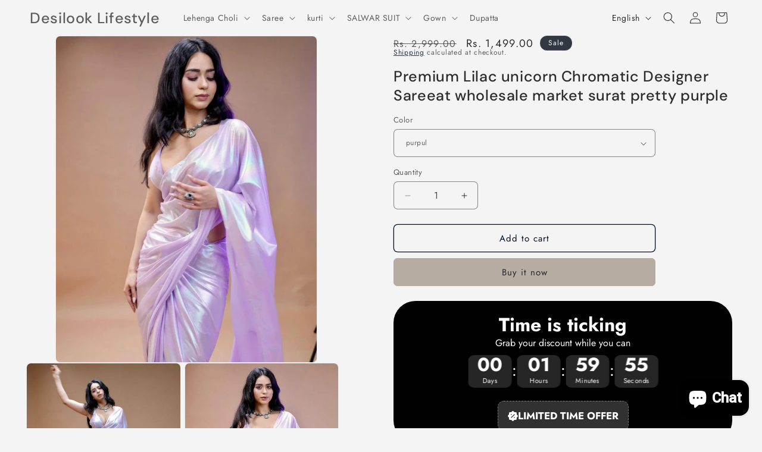

--- FILE ---
content_type: text/html; charset=utf-8
request_url: https://desilooklifestyle.com/products/copy-of-premium-lilac-chromatic-designer-saree-pretty-purple
body_size: 62192
content:
<!doctype html>
<html class="js" lang="en">
  <head>
    <meta name="p:domain_verify" content="3bee9a3954b28ef1230f9975406c1371"/>
    <script type="application/ld+json">
{
  "@context": "http://schema.org/",
  "@type": "Product",
  "name": "Premium Lilac unicorn Chromatic Designer Sareeat wholesale market surat pretty purple",
  "url": "https://desilooklifestyle.com/products/copy-of-premium-lilac-chromatic-designer-saree-pretty-purple",
  "image": "https://desilooklifestyle.com//desilooklifestyle.com/cdn/shop/files/WhatsAppImage2024-03-04at9.41.54AM_small.jpg?v=1739776161",
  "description": "Premium Lilac unicorn Chromatic Designer Sareeat wholesale market surat pretty purple Premium Lilac unicorn Chromatic Designer Sareeat wholesale market surat pretty purpleChanging colors at every curve, create the most fun and unique looks with our Unicorn Chromatic saree. This stunning saree boasts charming hues that shift and shine in the light, making you the center of attention at any event. Saree Length- 5.5 meters. Saree Material- Shimmer Lycra BLOUSE: LILAC CHROME SAME AS SAREE The saree is made of Shimmer Lycra fabric which possesses Holographic properties. Further, the two-way stretchability of the lycra fabric makes the color changeability more prominent when light shines on it.",
  "offers": {
    "@type": "Offer",
    "priceCurrency": "INR",
    "price": "1,499.00",
    "itemCondition": "http://schema.org/NewCondition",
    "availability": "http://schema.org/InStock"
  },
  "review": {
    "@type": "Review",
    "reviewRating": {
      "@type": "Rating",
      "ratingValue": "",
      "bestRating": 5
    },
    "author": {
      "@type": "Person",
      "name": ""
    },
    "reviewBody": ""
  }
}
</script>
    <meta charset="utf-8">
    <meta http-equiv="X-UA-Compatible" content="IE=edge">
    <meta name="viewport" content="width=device-width,initial-scale=1">
    <meta name="theme-color" content="">
    <link rel="canonical" href="https://desilooklifestyle.com/products/copy-of-premium-lilac-chromatic-designer-saree-pretty-purple"><link rel="icon" type="image/png" href="//desilooklifestyle.com/cdn/shop/files/WhatsApp_Image_2025-12-29_at_11.13.02_AM_-_Copy_2.jpg?crop=center&height=32&v=1767241038&width=32"><link rel="preconnect" href="https://fonts.shopifycdn.com" crossorigin><title>
      Premium Lilac unicorn Chromatic Designer Sareeat wholesale market sura
 &ndash; Desilook Lifestyle</title>

    
      <meta name="description" content="Premium Lilac unicorn Chromatic Designer Sareeat wholesale market surat pretty purple Premium Lilac unicorn Chromatic Designer Sareeat wholesale market surat pretty purpleChanging colors at every curve, create the most fun and unique looks with our Unicorn Chromatic saree. This stunning saree boasts charming hues that shift and shine in the light, making you the center of attention at any event. Saree Length- 5.5 meters. Saree Material- Shimmer Lycra BLOUSE: LILAC CHROME SAME AS SAREE The saree is made of Shimmer Lycra fabric which possesses Holographic properties. Further, the two-way stretchability of the lycra fabric makes the color changeability more prominent when light shines on it.">
    

    

<meta property="og:site_name" content="Desilook Lifestyle">
<meta property="og:url" content="https://desilooklifestyle.com/products/copy-of-premium-lilac-chromatic-designer-saree-pretty-purple">
<meta property="og:title" content="Premium Lilac unicorn Chromatic Designer Sareeat wholesale market sura">
<meta property="og:type" content="product">
<meta property="og:description" content="Premium Lilac unicorn Chromatic Designer Sareeat wholesale market surat pretty purple Premium Lilac unicorn Chromatic Designer Sareeat wholesale market surat pretty purpleChanging colors at every curve, create the most fun and unique looks with our Unicorn Chromatic saree. This stunning saree boasts charming hues that shift and shine in the light, making you the center of attention at any event. Saree Length- 5.5 meters. Saree Material- Shimmer Lycra BLOUSE: LILAC CHROME SAME AS SAREE The saree is made of Shimmer Lycra fabric which possesses Holographic properties. Further, the two-way stretchability of the lycra fabric makes the color changeability more prominent when light shines on it."><meta property="og:image" content="http://desilooklifestyle.com/cdn/shop/files/WhatsAppImage2024-03-04at9.41.54AM.jpg?v=1739776161">
  <meta property="og:image:secure_url" content="https://desilooklifestyle.com/cdn/shop/files/WhatsAppImage2024-03-04at9.41.54AM.jpg?v=1739776161">
  <meta property="og:image:width" content="1024">
  <meta property="og:image:height" content="1280"><meta property="og:price:amount" content="1,499.00">
  <meta property="og:price:currency" content="INR"><meta name="twitter:card" content="summary_large_image">
<meta name="twitter:title" content="Premium Lilac unicorn Chromatic Designer Sareeat wholesale market sura">
<meta name="twitter:description" content="Premium Lilac unicorn Chromatic Designer Sareeat wholesale market surat pretty purple Premium Lilac unicorn Chromatic Designer Sareeat wholesale market surat pretty purpleChanging colors at every curve, create the most fun and unique looks with our Unicorn Chromatic saree. This stunning saree boasts charming hues that shift and shine in the light, making you the center of attention at any event. Saree Length- 5.5 meters. Saree Material- Shimmer Lycra BLOUSE: LILAC CHROME SAME AS SAREE The saree is made of Shimmer Lycra fabric which possesses Holographic properties. Further, the two-way stretchability of the lycra fabric makes the color changeability more prominent when light shines on it.">


    <script src="//desilooklifestyle.com/cdn/shop/t/17/assets/constants.js?v=132983761750457495441744293649" defer="defer"></script>
    <script src="//desilooklifestyle.com/cdn/shop/t/17/assets/pubsub.js?v=25310214064522200911744293649" defer="defer"></script>
    <script src="//desilooklifestyle.com/cdn/shop/t/17/assets/global.js?v=184345515105158409801744293649" defer="defer"></script>
    <script src="//desilooklifestyle.com/cdn/shop/t/17/assets/details-disclosure.js?v=13653116266235556501744293649" defer="defer"></script>
    <script src="//desilooklifestyle.com/cdn/shop/t/17/assets/details-modal.js?v=25581673532751508451744293649" defer="defer"></script>
    <script src="//desilooklifestyle.com/cdn/shop/t/17/assets/search-form.js?v=133129549252120666541744293649" defer="defer"></script><script src="//desilooklifestyle.com/cdn/shop/t/17/assets/animations.js?v=88693664871331136111744293649" defer="defer"></script><script>window.performance && window.performance.mark && window.performance.mark('shopify.content_for_header.start');</script><meta name="facebook-domain-verification" content="7sghvnl4z1cc9k9h0krh3764udfpa4">
<meta name="google-site-verification" content="KAjLaDFjJOoHn1rpxRUDAhGZEtBvhjMKH6q9_PjO6uM">
<meta id="shopify-digital-wallet" name="shopify-digital-wallet" content="/64624754861/digital_wallets/dialog">
<meta id="in-context-paypal-metadata" data-shop-id="64624754861" data-venmo-supported="false" data-environment="production" data-locale="en_US" data-paypal-v4="true" data-currency="INR">
<link rel="alternate" hreflang="x-default" href="https://desilooklifestyle.com/products/copy-of-premium-lilac-chromatic-designer-saree-pretty-purple">
<link rel="alternate" hreflang="en" href="https://desilooklifestyle.com/products/copy-of-premium-lilac-chromatic-designer-saree-pretty-purple">
<link rel="alternate" hreflang="hi" href="https://desilooklifestyle.com/hi/products/copy-of-premium-lilac-chromatic-designer-saree-pretty-purple">
<link rel="alternate" type="application/json+oembed" href="https://desilooklifestyle.com/products/copy-of-premium-lilac-chromatic-designer-saree-pretty-purple.oembed">
<script async="async" src="/checkouts/internal/preloads.js?locale=en-IN"></script>
<script id="shopify-features" type="application/json">{"accessToken":"7d469ec5fb5f00da0c9998c841a1a31b","betas":["rich-media-storefront-analytics"],"domain":"desilooklifestyle.com","predictiveSearch":true,"shopId":64624754861,"locale":"en"}</script>
<script>var Shopify = Shopify || {};
Shopify.shop = "07e663-42.myshopify.com";
Shopify.locale = "en";
Shopify.currency = {"active":"INR","rate":"1.0"};
Shopify.country = "IN";
Shopify.theme = {"name":"Magic checkout","id":144340943021,"schema_name":"Trade","schema_version":"15.3.0","theme_store_id":2699,"role":"main"};
Shopify.theme.handle = "null";
Shopify.theme.style = {"id":null,"handle":null};
Shopify.cdnHost = "desilooklifestyle.com/cdn";
Shopify.routes = Shopify.routes || {};
Shopify.routes.root = "/";</script>
<script type="module">!function(o){(o.Shopify=o.Shopify||{}).modules=!0}(window);</script>
<script>!function(o){function n(){var o=[];function n(){o.push(Array.prototype.slice.apply(arguments))}return n.q=o,n}var t=o.Shopify=o.Shopify||{};t.loadFeatures=n(),t.autoloadFeatures=n()}(window);</script>
<script id="shop-js-analytics" type="application/json">{"pageType":"product"}</script>
<script defer="defer" async type="module" src="//desilooklifestyle.com/cdn/shopifycloud/shop-js/modules/v2/client.init-shop-cart-sync_BT-GjEfc.en.esm.js"></script>
<script defer="defer" async type="module" src="//desilooklifestyle.com/cdn/shopifycloud/shop-js/modules/v2/chunk.common_D58fp_Oc.esm.js"></script>
<script defer="defer" async type="module" src="//desilooklifestyle.com/cdn/shopifycloud/shop-js/modules/v2/chunk.modal_xMitdFEc.esm.js"></script>
<script type="module">
  await import("//desilooklifestyle.com/cdn/shopifycloud/shop-js/modules/v2/client.init-shop-cart-sync_BT-GjEfc.en.esm.js");
await import("//desilooklifestyle.com/cdn/shopifycloud/shop-js/modules/v2/chunk.common_D58fp_Oc.esm.js");
await import("//desilooklifestyle.com/cdn/shopifycloud/shop-js/modules/v2/chunk.modal_xMitdFEc.esm.js");

  window.Shopify.SignInWithShop?.initShopCartSync?.({"fedCMEnabled":true,"windoidEnabled":true});

</script>
<script>(function() {
  var isLoaded = false;
  function asyncLoad() {
    if (isLoaded) return;
    isLoaded = true;
    var urls = ["https:\/\/cdn.shopify.com\/s\/files\/1\/0646\/2475\/4861\/t\/17\/assets\/rev_64624754861.js?v=1745992508\u0026shop=07e663-42.myshopify.com","https:\/\/timer.good-apps.co\/storage\/js\/good_apps_timer-07e663-42.myshopify.com.js?ver=16\u0026shop=07e663-42.myshopify.com"];
    for (var i = 0; i < urls.length; i++) {
      var s = document.createElement('script');
      s.type = 'text/javascript';
      s.async = true;
      s.src = urls[i];
      var x = document.getElementsByTagName('script')[0];
      x.parentNode.insertBefore(s, x);
    }
  };
  if(window.attachEvent) {
    window.attachEvent('onload', asyncLoad);
  } else {
    window.addEventListener('load', asyncLoad, false);
  }
})();</script>
<script id="__st">var __st={"a":64624754861,"offset":19800,"reqid":"ae0d98f9-9bf7-444d-972f-b22777e2dbb4-1769285893","pageurl":"desilooklifestyle.com\/products\/copy-of-premium-lilac-chromatic-designer-saree-pretty-purple","u":"ba88de52316e","p":"product","rtyp":"product","rid":7546287489197};</script>
<script>window.ShopifyPaypalV4VisibilityTracking = true;</script>
<script id="captcha-bootstrap">!function(){'use strict';const t='contact',e='account',n='new_comment',o=[[t,t],['blogs',n],['comments',n],[t,'customer']],c=[[e,'customer_login'],[e,'guest_login'],[e,'recover_customer_password'],[e,'create_customer']],r=t=>t.map((([t,e])=>`form[action*='/${t}']:not([data-nocaptcha='true']) input[name='form_type'][value='${e}']`)).join(','),a=t=>()=>t?[...document.querySelectorAll(t)].map((t=>t.form)):[];function s(){const t=[...o],e=r(t);return a(e)}const i='password',u='form_key',d=['recaptcha-v3-token','g-recaptcha-response','h-captcha-response',i],f=()=>{try{return window.sessionStorage}catch{return}},m='__shopify_v',_=t=>t.elements[u];function p(t,e,n=!1){try{const o=window.sessionStorage,c=JSON.parse(o.getItem(e)),{data:r}=function(t){const{data:e,action:n}=t;return t[m]||n?{data:e,action:n}:{data:t,action:n}}(c);for(const[e,n]of Object.entries(r))t.elements[e]&&(t.elements[e].value=n);n&&o.removeItem(e)}catch(o){console.error('form repopulation failed',{error:o})}}const l='form_type',E='cptcha';function T(t){t.dataset[E]=!0}const w=window,h=w.document,L='Shopify',v='ce_forms',y='captcha';let A=!1;((t,e)=>{const n=(g='f06e6c50-85a8-45c8-87d0-21a2b65856fe',I='https://cdn.shopify.com/shopifycloud/storefront-forms-hcaptcha/ce_storefront_forms_captcha_hcaptcha.v1.5.2.iife.js',D={infoText:'Protected by hCaptcha',privacyText:'Privacy',termsText:'Terms'},(t,e,n)=>{const o=w[L][v],c=o.bindForm;if(c)return c(t,g,e,D).then(n);var r;o.q.push([[t,g,e,D],n]),r=I,A||(h.body.append(Object.assign(h.createElement('script'),{id:'captcha-provider',async:!0,src:r})),A=!0)});var g,I,D;w[L]=w[L]||{},w[L][v]=w[L][v]||{},w[L][v].q=[],w[L][y]=w[L][y]||{},w[L][y].protect=function(t,e){n(t,void 0,e),T(t)},Object.freeze(w[L][y]),function(t,e,n,w,h,L){const[v,y,A,g]=function(t,e,n){const i=e?o:[],u=t?c:[],d=[...i,...u],f=r(d),m=r(i),_=r(d.filter((([t,e])=>n.includes(e))));return[a(f),a(m),a(_),s()]}(w,h,L),I=t=>{const e=t.target;return e instanceof HTMLFormElement?e:e&&e.form},D=t=>v().includes(t);t.addEventListener('submit',(t=>{const e=I(t);if(!e)return;const n=D(e)&&!e.dataset.hcaptchaBound&&!e.dataset.recaptchaBound,o=_(e),c=g().includes(e)&&(!o||!o.value);(n||c)&&t.preventDefault(),c&&!n&&(function(t){try{if(!f())return;!function(t){const e=f();if(!e)return;const n=_(t);if(!n)return;const o=n.value;o&&e.removeItem(o)}(t);const e=Array.from(Array(32),(()=>Math.random().toString(36)[2])).join('');!function(t,e){_(t)||t.append(Object.assign(document.createElement('input'),{type:'hidden',name:u})),t.elements[u].value=e}(t,e),function(t,e){const n=f();if(!n)return;const o=[...t.querySelectorAll(`input[type='${i}']`)].map((({name:t})=>t)),c=[...d,...o],r={};for(const[a,s]of new FormData(t).entries())c.includes(a)||(r[a]=s);n.setItem(e,JSON.stringify({[m]:1,action:t.action,data:r}))}(t,e)}catch(e){console.error('failed to persist form',e)}}(e),e.submit())}));const S=(t,e)=>{t&&!t.dataset[E]&&(n(t,e.some((e=>e===t))),T(t))};for(const o of['focusin','change'])t.addEventListener(o,(t=>{const e=I(t);D(e)&&S(e,y())}));const B=e.get('form_key'),M=e.get(l),P=B&&M;t.addEventListener('DOMContentLoaded',(()=>{const t=y();if(P)for(const e of t)e.elements[l].value===M&&p(e,B);[...new Set([...A(),...v().filter((t=>'true'===t.dataset.shopifyCaptcha))])].forEach((e=>S(e,t)))}))}(h,new URLSearchParams(w.location.search),n,t,e,['guest_login'])})(!0,!0)}();</script>
<script integrity="sha256-4kQ18oKyAcykRKYeNunJcIwy7WH5gtpwJnB7kiuLZ1E=" data-source-attribution="shopify.loadfeatures" defer="defer" src="//desilooklifestyle.com/cdn/shopifycloud/storefront/assets/storefront/load_feature-a0a9edcb.js" crossorigin="anonymous"></script>
<script data-source-attribution="shopify.dynamic_checkout.dynamic.init">var Shopify=Shopify||{};Shopify.PaymentButton=Shopify.PaymentButton||{isStorefrontPortableWallets:!0,init:function(){window.Shopify.PaymentButton.init=function(){};var t=document.createElement("script");t.src="https://desilooklifestyle.com/cdn/shopifycloud/portable-wallets/latest/portable-wallets.en.js",t.type="module",document.head.appendChild(t)}};
</script>
<script data-source-attribution="shopify.dynamic_checkout.buyer_consent">
  function portableWalletsHideBuyerConsent(e){var t=document.getElementById("shopify-buyer-consent"),n=document.getElementById("shopify-subscription-policy-button");t&&n&&(t.classList.add("hidden"),t.setAttribute("aria-hidden","true"),n.removeEventListener("click",e))}function portableWalletsShowBuyerConsent(e){var t=document.getElementById("shopify-buyer-consent"),n=document.getElementById("shopify-subscription-policy-button");t&&n&&(t.classList.remove("hidden"),t.removeAttribute("aria-hidden"),n.addEventListener("click",e))}window.Shopify?.PaymentButton&&(window.Shopify.PaymentButton.hideBuyerConsent=portableWalletsHideBuyerConsent,window.Shopify.PaymentButton.showBuyerConsent=portableWalletsShowBuyerConsent);
</script>
<script>
  function portableWalletsCleanup(e){e&&e.src&&console.error("Failed to load portable wallets script "+e.src);var t=document.querySelectorAll("shopify-accelerated-checkout .shopify-payment-button__skeleton, shopify-accelerated-checkout-cart .wallet-cart-button__skeleton"),e=document.getElementById("shopify-buyer-consent");for(let e=0;e<t.length;e++)t[e].remove();e&&e.remove()}function portableWalletsNotLoadedAsModule(e){e instanceof ErrorEvent&&"string"==typeof e.message&&e.message.includes("import.meta")&&"string"==typeof e.filename&&e.filename.includes("portable-wallets")&&(window.removeEventListener("error",portableWalletsNotLoadedAsModule),window.Shopify.PaymentButton.failedToLoad=e,"loading"===document.readyState?document.addEventListener("DOMContentLoaded",window.Shopify.PaymentButton.init):window.Shopify.PaymentButton.init())}window.addEventListener("error",portableWalletsNotLoadedAsModule);
</script>

<script type="module" src="https://desilooklifestyle.com/cdn/shopifycloud/portable-wallets/latest/portable-wallets.en.js" onError="portableWalletsCleanup(this)" crossorigin="anonymous"></script>
<script nomodule>
  document.addEventListener("DOMContentLoaded", portableWalletsCleanup);
</script>

<script id='scb4127' type='text/javascript' async='' src='https://desilooklifestyle.com/cdn/shopifycloud/privacy-banner/storefront-banner.js'></script><link id="shopify-accelerated-checkout-styles" rel="stylesheet" media="screen" href="https://desilooklifestyle.com/cdn/shopifycloud/portable-wallets/latest/accelerated-checkout-backwards-compat.css" crossorigin="anonymous">
<style id="shopify-accelerated-checkout-cart">
        #shopify-buyer-consent {
  margin-top: 1em;
  display: inline-block;
  width: 100%;
}

#shopify-buyer-consent.hidden {
  display: none;
}

#shopify-subscription-policy-button {
  background: none;
  border: none;
  padding: 0;
  text-decoration: underline;
  font-size: inherit;
  cursor: pointer;
}

#shopify-subscription-policy-button::before {
  box-shadow: none;
}

      </style>
<script id="sections-script" data-sections="header" defer="defer" src="//desilooklifestyle.com/cdn/shop/t/17/compiled_assets/scripts.js?v=1148"></script>
<script>window.performance && window.performance.mark && window.performance.mark('shopify.content_for_header.end');</script>


    <style data-shopify>
      @font-face {
  font-family: Jost;
  font-weight: 400;
  font-style: normal;
  font-display: swap;
  src: url("//desilooklifestyle.com/cdn/fonts/jost/jost_n4.d47a1b6347ce4a4c9f437608011273009d91f2b7.woff2") format("woff2"),
       url("//desilooklifestyle.com/cdn/fonts/jost/jost_n4.791c46290e672b3f85c3d1c651ef2efa3819eadd.woff") format("woff");
}

      @font-face {
  font-family: Jost;
  font-weight: 700;
  font-style: normal;
  font-display: swap;
  src: url("//desilooklifestyle.com/cdn/fonts/jost/jost_n7.921dc18c13fa0b0c94c5e2517ffe06139c3615a3.woff2") format("woff2"),
       url("//desilooklifestyle.com/cdn/fonts/jost/jost_n7.cbfc16c98c1e195f46c536e775e4e959c5f2f22b.woff") format("woff");
}

      @font-face {
  font-family: Jost;
  font-weight: 400;
  font-style: italic;
  font-display: swap;
  src: url("//desilooklifestyle.com/cdn/fonts/jost/jost_i4.b690098389649750ada222b9763d55796c5283a5.woff2") format("woff2"),
       url("//desilooklifestyle.com/cdn/fonts/jost/jost_i4.fd766415a47e50b9e391ae7ec04e2ae25e7e28b0.woff") format("woff");
}

      @font-face {
  font-family: Jost;
  font-weight: 700;
  font-style: italic;
  font-display: swap;
  src: url("//desilooklifestyle.com/cdn/fonts/jost/jost_i7.d8201b854e41e19d7ed9b1a31fe4fe71deea6d3f.woff2") format("woff2"),
       url("//desilooklifestyle.com/cdn/fonts/jost/jost_i7.eae515c34e26b6c853efddc3fc0c552e0de63757.woff") format("woff");
}

      @font-face {
  font-family: "DM Sans";
  font-weight: 500;
  font-style: normal;
  font-display: swap;
  src: url("//desilooklifestyle.com/cdn/fonts/dm_sans/dmsans_n5.8a0f1984c77eb7186ceb87c4da2173ff65eb012e.woff2") format("woff2"),
       url("//desilooklifestyle.com/cdn/fonts/dm_sans/dmsans_n5.9ad2e755a89e15b3d6c53259daad5fc9609888e6.woff") format("woff");
}


      
        :root,
        .color-scheme-1 {
          --color-background: 244,244,244;
        
          --gradient-background: #f4f4f4;
        

        

        --color-foreground: 43,44,45;
        --color-background-contrast: 180,180,180;
        --color-shadow: 0,17,40;
        --color-button: 183,172,162;
        --color-button-text: 38,38,38;
        --color-secondary-button: 244,244,244;
        --color-secondary-button-text: 0,17,40;
        --color-link: 0,17,40;
        --color-badge-foreground: 43,44,45;
        --color-badge-background: 244,244,244;
        --color-badge-border: 43,44,45;
        --payment-terms-background-color: rgb(244 244 244);
      }
      
        
        .color-scheme-2 {
          --color-background: 255,255,255;
        
          --gradient-background: #ffffff;
        

        

        --color-foreground: 38,38,38;
        --color-background-contrast: 191,191,191;
        --color-shadow: 0,17,40;
        --color-button: 121,112,104;
        --color-button-text: 255,255,255;
        --color-secondary-button: 255,255,255;
        --color-secondary-button-text: 121,117,114;
        --color-link: 121,117,114;
        --color-badge-foreground: 38,38,38;
        --color-badge-background: 255,255,255;
        --color-badge-border: 38,38,38;
        --payment-terms-background-color: rgb(255 255 255);
      }
      
        
        .color-scheme-3 {
          --color-background: 194,183,172;
        
          --gradient-background: #c2b7ac;
        

        

        --color-foreground: 38,38,38;
        --color-background-contrast: 137,119,101;
        --color-shadow: 0,17,40;
        --color-button: 253,253,253;
        --color-button-text: 38,38,38;
        --color-secondary-button: 194,183,172;
        --color-secondary-button-text: 84,72,60;
        --color-link: 84,72,60;
        --color-badge-foreground: 38,38,38;
        --color-badge-background: 194,183,172;
        --color-badge-border: 38,38,38;
        --payment-terms-background-color: rgb(194 183 172);
      }
      
        
        .color-scheme-4 {
          --color-background: 28,34,40;
        
          --gradient-background: #1c2228;
        

        

        --color-foreground: 255,255,255;
        --color-background-contrast: 39,47,55;
        --color-shadow: 0,17,40;
        --color-button: 255,255,255;
        --color-button-text: 0,17,40;
        --color-secondary-button: 28,34,40;
        --color-secondary-button-text: 255,255,255;
        --color-link: 255,255,255;
        --color-badge-foreground: 255,255,255;
        --color-badge-background: 28,34,40;
        --color-badge-border: 255,255,255;
        --payment-terms-background-color: rgb(28 34 40);
      }
      
        
        .color-scheme-5 {
          --color-background: 50,56,65;
        
          --gradient-background: #323841;
        

        

        --color-foreground: 255,255,255;
        --color-background-contrast: 61,68,79;
        --color-shadow: 0,17,40;
        --color-button: 183,172,162;
        --color-button-text: 38,38,38;
        --color-secondary-button: 50,56,65;
        --color-secondary-button-text: 255,255,255;
        --color-link: 255,255,255;
        --color-badge-foreground: 255,255,255;
        --color-badge-background: 50,56,65;
        --color-badge-border: 255,255,255;
        --payment-terms-background-color: rgb(50 56 65);
      }
      

      body, .color-scheme-1, .color-scheme-2, .color-scheme-3, .color-scheme-4, .color-scheme-5 {
        color: rgba(var(--color-foreground), 0.75);
        background-color: rgb(var(--color-background));
      }

      :root {
        --font-body-family: Jost, sans-serif;
        --font-body-style: normal;
        --font-body-weight: 400;
        --font-body-weight-bold: 700;

        --font-heading-family: "DM Sans", sans-serif;
        --font-heading-style: normal;
        --font-heading-weight: 500;

        --font-body-scale: 1.0;
        --font-heading-scale: 1.05;

        --media-padding: px;
        --media-border-opacity: 0.05;
        --media-border-width: 1px;
        --media-radius: 8px;
        --media-shadow-opacity: 0.0;
        --media-shadow-horizontal-offset: 0px;
        --media-shadow-vertical-offset: 4px;
        --media-shadow-blur-radius: 5px;
        --media-shadow-visible: 0;

        --page-width: 160rem;
        --page-width-margin: 0rem;

        --product-card-image-padding: 0.0rem;
        --product-card-corner-radius: 0.8rem;
        --product-card-text-alignment: center;
        --product-card-border-width: 0.0rem;
        --product-card-border-opacity: 0.1;
        --product-card-shadow-opacity: 0.0;
        --product-card-shadow-visible: 0;
        --product-card-shadow-horizontal-offset: 0.0rem;
        --product-card-shadow-vertical-offset: 0.4rem;
        --product-card-shadow-blur-radius: 0.5rem;

        --collection-card-image-padding: 2.0rem;
        --collection-card-corner-radius: 0.8rem;
        --collection-card-text-alignment: center;
        --collection-card-border-width: 0.0rem;
        --collection-card-border-opacity: 0.1;
        --collection-card-shadow-opacity: 0.0;
        --collection-card-shadow-visible: 0;
        --collection-card-shadow-horizontal-offset: 0.0rem;
        --collection-card-shadow-vertical-offset: 0.4rem;
        --collection-card-shadow-blur-radius: 0.5rem;

        --blog-card-image-padding: 0.0rem;
        --blog-card-corner-radius: 0.8rem;
        --blog-card-text-alignment: left;
        --blog-card-border-width: 0.0rem;
        --blog-card-border-opacity: 0.1;
        --blog-card-shadow-opacity: 0.0;
        --blog-card-shadow-visible: 0;
        --blog-card-shadow-horizontal-offset: 0.0rem;
        --blog-card-shadow-vertical-offset: 0.4rem;
        --blog-card-shadow-blur-radius: 0.5rem;

        --badge-corner-radius: 4.0rem;

        --popup-border-width: 1px;
        --popup-border-opacity: 0.1;
        --popup-corner-radius: 8px;
        --popup-shadow-opacity: 0.05;
        --popup-shadow-horizontal-offset: 0px;
        --popup-shadow-vertical-offset: 4px;
        --popup-shadow-blur-radius: 5px;

        --drawer-border-width: 1px;
        --drawer-border-opacity: 0.1;
        --drawer-shadow-opacity: 0.0;
        --drawer-shadow-horizontal-offset: 0px;
        --drawer-shadow-vertical-offset: 4px;
        --drawer-shadow-blur-radius: 5px;

        --spacing-sections-desktop: 0px;
        --spacing-sections-mobile: 0px;

        --grid-desktop-vertical-spacing: 12px;
        --grid-desktop-horizontal-spacing: 12px;
        --grid-mobile-vertical-spacing: 6px;
        --grid-mobile-horizontal-spacing: 6px;

        --text-boxes-border-opacity: 0.1;
        --text-boxes-border-width: 0px;
        --text-boxes-radius: 8px;
        --text-boxes-shadow-opacity: 0.0;
        --text-boxes-shadow-visible: 0;
        --text-boxes-shadow-horizontal-offset: 0px;
        --text-boxes-shadow-vertical-offset: 4px;
        --text-boxes-shadow-blur-radius: 5px;

        --buttons-radius: 6px;
        --buttons-radius-outset: 7px;
        --buttons-border-width: 1px;
        --buttons-border-opacity: 1.0;
        --buttons-shadow-opacity: 0.0;
        --buttons-shadow-visible: 0;
        --buttons-shadow-horizontal-offset: 0px;
        --buttons-shadow-vertical-offset: 4px;
        --buttons-shadow-blur-radius: 5px;
        --buttons-border-offset: 0.3px;

        --inputs-radius: 6px;
        --inputs-border-width: 1px;
        --inputs-border-opacity: 0.55;
        --inputs-shadow-opacity: 0.0;
        --inputs-shadow-horizontal-offset: 0px;
        --inputs-margin-offset: 0px;
        --inputs-shadow-vertical-offset: 0px;
        --inputs-shadow-blur-radius: 5px;
        --inputs-radius-outset: 7px;

        --variant-pills-radius: 40px;
        --variant-pills-border-width: 1px;
        --variant-pills-border-opacity: 0.55;
        --variant-pills-shadow-opacity: 0.0;
        --variant-pills-shadow-horizontal-offset: 0px;
        --variant-pills-shadow-vertical-offset: 4px;
        --variant-pills-shadow-blur-radius: 5px;
      }

      *,
      *::before,
      *::after {
        box-sizing: inherit;
      }

      html {
        box-sizing: border-box;
        font-size: calc(var(--font-body-scale) * 62.5%);
        height: 100%;
      }

      body {
        display: grid;
        grid-template-rows: auto auto 1fr auto;
        grid-template-columns: 100%;
        min-height: 100%;
        margin: 0;
        font-size: 1.5rem;
        letter-spacing: 0.06rem;
        line-height: calc(1 + 0.8 / var(--font-body-scale));
        font-family: var(--font-body-family);
        font-style: var(--font-body-style);
        font-weight: var(--font-body-weight);
      }

      @media screen and (min-width: 750px) {
        body {
          font-size: 1.6rem;
        }
      }
    </style>

    <link href="//desilooklifestyle.com/cdn/shop/t/17/assets/base.css?v=159841507637079171801744293649" rel="stylesheet" type="text/css" media="all" />
    <link rel="stylesheet" href="//desilooklifestyle.com/cdn/shop/t/17/assets/component-cart-items.css?v=123238115697927560811744293649" media="print" onload="this.media='all'">
      <link rel="preload" as="font" href="//desilooklifestyle.com/cdn/fonts/jost/jost_n4.d47a1b6347ce4a4c9f437608011273009d91f2b7.woff2" type="font/woff2" crossorigin>
      

      <link rel="preload" as="font" href="//desilooklifestyle.com/cdn/fonts/dm_sans/dmsans_n5.8a0f1984c77eb7186ceb87c4da2173ff65eb012e.woff2" type="font/woff2" crossorigin>
      
<link href="//desilooklifestyle.com/cdn/shop/t/17/assets/component-localization-form.css?v=170315343355214948141744293649" rel="stylesheet" type="text/css" media="all" />
      <script src="//desilooklifestyle.com/cdn/shop/t/17/assets/localization-form.js?v=144176611646395275351744293649" defer="defer"></script><link
        rel="stylesheet"
        href="//desilooklifestyle.com/cdn/shop/t/17/assets/component-predictive-search.css?v=118923337488134913561744293649"
        media="print"
        onload="this.media='all'"
      ><script>
      if (Shopify.designMode) {
        document.documentElement.classList.add('shopify-design-mode');
      }
    </script>
  <!-- BEGIN app block: shopify://apps/gsc-instagram-feed/blocks/embed/96970b1b-b770-454f-b16b-51f47e1aa4ed --><script>
  try {
    window.GSC_INSTAFEED_WIDGETS = [{"key":"GSC-XMKbsZUCSbkCAqS","popup":{"avatar":true,"caption":true,"username":true,"likeCount":true,"permalink":true,"commentsCount":true,"permalinkText":"View post"},"blocks":[{"id":"heading-PhAHYTAtBfhn","type":"heading","align":"center","color":"#000000","value":"Follow us on Instagram","enabled":true,"padding":{"mobile":{},"desktop":{}},"fontWeight":"600","textTransform":"unset","mobileFontSize":"24px","desktopFontSize":"28px"},{"id":"text-SBbYZCNiJQbe","type":"text","align":"center","color":"#616161","value":"Join our community for daily inspiration and a closer look at our creations","enabled":true,"padding":{"mobile":{"bottom":"8px"},"desktop":{"bottom":"12px"}},"fontWeight":"400","textTransform":"unset","mobileFontSize":"14px","desktopFontSize":"16px"},{"id":"posts-BTossXhujFpR","type":"posts","aspect":"1:1","radius":{"value":"12px","enabled":true},"enabled":true,"padding":{"mobile":{},"desktop":{}},"hoverEffects":{"caption":false,"enabled":true,"instLogo":true,"likeCount":true,"commentsCount":true},"videoAutoplay":true,"mediaClickAction":"popup","showMediaTypeIcon":true},{"id":"button-XGTtKtAEAEkC","href":"https://instagram.com/desilook_lifestyle_2","type":"button","label":"Visit Instagram","width":"content","border":{"size":"2px","color":"#000000","enabled":false},"margin":{"mobile":{"top":"8px","left":"0px","right":"0px","bottom":"0px"},"desktop":{"top":"12px","left":"0px","right":"0px","bottom":"0px"}},"radius":{"value":"12px","enabled":true},"target":"_blank","enabled":true,"padding":{"mobile":{"top":"14px","left":"32px","right":"32px","bottom":"14px"},"desktop":{"top":"16px","left":"48px","right":"48px","bottom":"16px"}},"textColor":"#ffffff","background":{"blur":"0px","color":"#000000","enabled":true},"fontWeight":"600","textTransform":"unset","mobileFontSize":"13px","desktopFontSize":"15px","mobileLetterSpacing":"0","desktopLetterSpacing":"0"}],"enabled":true,"general":{"breakpoint":"768px","mediaFilter":"posts","updateInterval":"day"},"container":{"margin":{"mobile":{"top":"0px","left":"0px","right":"0px","bottom":"0px"},"desktop":{"top":"0px","left":"0px","right":"0px","bottom":"0px"}},"radius":{"value":"0px","enabled":false},"padding":{"mobile":{"top":"48px","left":"16px","right":"16px","bottom":"48px"},"desktop":{"top":"80px","left":"20px","right":"20px","bottom":"80px"}},"background":{"blur":"0px","color":"#ffffff","enabled":true},"containerWidthType":"full","containerWidthValue":"1024px"},"hasGscLogo":true,"mobileLayout":{"grid":{"gap":"4px","rowCount":2,"columnCount":3},"mode":"auto","variant":"carousel","carousel":{"gap":"4px","autoplay":{"speed":3,"enabled":true},"columnCount":2},"autoConfig":{"grid":{"gap":"4px","rowCount":2,"columnCount":3},"variant":"carousel","carousel":{"gap":"4px","autoplay":{"speed":3,"enabled":true},"columnCount":2}}},"desktopLayout":{"grid":{"gap":"12px","rowCount":2,"columnCount":5},"variant":"carousel","carousel":{"gap":"12px","arrows":"always","autoplay":{"speed":3,"enabled":true},"columnCount":5}}},{"key":"GSC-CIwmmfTlgJtQcwE","popup":{"avatar":true,"caption":true,"username":true,"likeCount":true,"permalink":true,"commentsCount":true,"permalinkText":"View post"},"blocks":[{"id":"heading-tahJLkgcGDxz","type":"heading","align":"center","color":"#000000","value":"Follow us on Instagram","enabled":true,"padding":{"mobile":{},"desktop":{}},"fontWeight":"600","textTransform":"unset","mobileFontSize":"24px","desktopFontSize":"28px"},{"id":"text-fiJdlpXRdFZQ","type":"text","align":"center","color":"#616161","value":"Join our community for daily inspiration and a closer look at our creations","enabled":true,"padding":{"mobile":{"bottom":"8px"},"desktop":{"bottom":"12px"}},"fontWeight":"400","textTransform":"unset","mobileFontSize":"14px","desktopFontSize":"16px"},{"id":"posts-SDtdbFRCrjeB","type":"posts","aspect":"1:1","radius":{"value":"12px","enabled":true},"enabled":true,"hoverEffects":{"caption":false,"enabled":true,"instLogo":true,"likeCount":true,"commentsCount":true},"videoAutoplay":true,"mediaClickAction":"popup","showMediaTypeIcon":true},{"id":"button-YpGZZQXhereE","href":"https://instagram.com/desilook_lifestyle_2","type":"button","label":"Visit Instagram","width":"content","border":{"size":"2px","color":"#000000","enabled":false},"margin":{"mobile":{"top":"8px","left":"0px","right":"0px","bottom":"0px"},"desktop":{"top":"12px","left":"0px","right":"0px","bottom":"0px"}},"radius":{"value":"12px","enabled":true},"target":"_blank","enabled":true,"padding":{"mobile":{"top":"14px","left":"32px","right":"32px","bottom":"14px"},"desktop":{"top":"16px","left":"48px","right":"48px","bottom":"16px"}},"textColor":"#ffffff","background":{"blur":"0px","color":"#000000","enabled":true},"fontWeight":"600","textTransform":"unset","mobileFontSize":"13px","desktopFontSize":"15px","mobileLetterSpacing":"0","desktopLetterSpacing":"0"}],"enabled":true,"general":{"breakpoint":"768px","mediaFilter":"posts","updateInterval":"day"},"container":{"margin":{"mobile":{"top":"0px","left":"0px","right":"0px","bottom":"0px"},"desktop":{"top":"0px","left":"0px","right":"0px","bottom":"0px"}},"radius":{"value":"0px","enabled":false},"padding":{"mobile":{"top":"10px","left":"8px","right":"8px","bottom":"10px"},"desktop":{"top":"20px","left":"20px","right":"20px","bottom":"19px"}},"background":{"blur":"0px","color":"#ffffff","enabled":true},"containerWidthType":"full","containerWidthValue":"1024px"},"hasGscLogo":true,"mobileLayout":{"grid":{"gap":"4px","rowCount":2,"columnCount":3},"mode":"auto","variant":"grid","carousel":{"gap":"4px","autoplay":{"speed":3,"enabled":true},"columnCount":2},"autoConfig":{"grid":{"gap":"4px","rowCount":2,"columnCount":3},"variant":"carousel","carousel":{"gap":"4px","autoplay":{"speed":2,"enabled":true},"columnCount":2}}},"desktopLayout":{"grid":{"gap":"12px","rowCount":2,"columnCount":5},"variant":"carousel","carousel":{"gap":"6px","arrows":"always","autoplay":{"speed":2,"enabled":true},"columnCount":5}}}]
  } catch (e) {
    console.log(e);
  }
</script>


<!-- END app block --><!-- BEGIN app block: shopify://apps/judge-me-reviews/blocks/judgeme_core/61ccd3b1-a9f2-4160-9fe9-4fec8413e5d8 --><!-- Start of Judge.me Core -->






<link rel="dns-prefetch" href="https://cdnwidget.judge.me">
<link rel="dns-prefetch" href="https://cdn.judge.me">
<link rel="dns-prefetch" href="https://cdn1.judge.me">
<link rel="dns-prefetch" href="https://api.judge.me">

<script data-cfasync='false' class='jdgm-settings-script'>window.jdgmSettings={"pagination":5,"disable_web_reviews":false,"badge_no_review_text":"No reviews","badge_n_reviews_text":"{{ n }} review/reviews","hide_badge_preview_if_no_reviews":true,"badge_hide_text":false,"enforce_center_preview_badge":false,"widget_title":"Customer Reviews","widget_open_form_text":"Write a review","widget_close_form_text":"Cancel review","widget_refresh_page_text":"Refresh page","widget_summary_text":"Based on {{ number_of_reviews }} review/reviews","widget_no_review_text":"Be the first to write a review","widget_name_field_text":"Display name","widget_verified_name_field_text":"Verified Name (public)","widget_name_placeholder_text":"Display name","widget_required_field_error_text":"This field is required.","widget_email_field_text":"Email address","widget_verified_email_field_text":"Verified Email (private, can not be edited)","widget_email_placeholder_text":"Your email address","widget_email_field_error_text":"Please enter a valid email address.","widget_rating_field_text":"Rating","widget_review_title_field_text":"Review Title","widget_review_title_placeholder_text":"Give your review a title","widget_review_body_field_text":"Review content","widget_review_body_placeholder_text":"Start writing here...","widget_pictures_field_text":"Picture/Video (optional)","widget_submit_review_text":"Submit Review","widget_submit_verified_review_text":"Submit Verified Review","widget_submit_success_msg_with_auto_publish":"Thank you! Please refresh the page in a few moments to see your review. You can remove or edit your review by logging into \u003ca href='https://judge.me/login' target='_blank' rel='nofollow noopener'\u003eJudge.me\u003c/a\u003e","widget_submit_success_msg_no_auto_publish":"Thank you! Your review will be published as soon as it is approved by the shop admin. You can remove or edit your review by logging into \u003ca href='https://judge.me/login' target='_blank' rel='nofollow noopener'\u003eJudge.me\u003c/a\u003e","widget_show_default_reviews_out_of_total_text":"Showing {{ n_reviews_shown }} out of {{ n_reviews }} reviews.","widget_show_all_link_text":"Show all","widget_show_less_link_text":"Show less","widget_author_said_text":"{{ reviewer_name }} said:","widget_days_text":"{{ n }} days ago","widget_weeks_text":"{{ n }} week/weeks ago","widget_months_text":"{{ n }} month/months ago","widget_years_text":"{{ n }} year/years ago","widget_yesterday_text":"Yesterday","widget_today_text":"Today","widget_replied_text":"\u003e\u003e {{ shop_name }} replied:","widget_read_more_text":"Read more","widget_reviewer_name_as_initial":"","widget_rating_filter_color":"#fbcd0a","widget_rating_filter_see_all_text":"See all reviews","widget_sorting_most_recent_text":"Most Recent","widget_sorting_highest_rating_text":"Highest Rating","widget_sorting_lowest_rating_text":"Lowest Rating","widget_sorting_with_pictures_text":"Only Pictures","widget_sorting_most_helpful_text":"Most Helpful","widget_open_question_form_text":"Ask a question","widget_reviews_subtab_text":"Reviews","widget_questions_subtab_text":"Questions","widget_question_label_text":"Question","widget_answer_label_text":"Answer","widget_question_placeholder_text":"Write your question here","widget_submit_question_text":"Submit Question","widget_question_submit_success_text":"Thank you for your question! We will notify you once it gets answered.","verified_badge_text":"Verified","verified_badge_bg_color":"","verified_badge_text_color":"","verified_badge_placement":"left-of-reviewer-name","widget_review_max_height":"","widget_hide_border":false,"widget_social_share":false,"widget_thumb":false,"widget_review_location_show":false,"widget_location_format":"","all_reviews_include_out_of_store_products":true,"all_reviews_out_of_store_text":"(out of store)","all_reviews_pagination":100,"all_reviews_product_name_prefix_text":"about","enable_review_pictures":true,"enable_question_anwser":false,"widget_theme":"default","review_date_format":"mm/dd/yyyy","default_sort_method":"most-recent","widget_product_reviews_subtab_text":"Product Reviews","widget_shop_reviews_subtab_text":"Shop Reviews","widget_other_products_reviews_text":"Reviews for other products","widget_store_reviews_subtab_text":"Store reviews","widget_no_store_reviews_text":"This store hasn't received any reviews yet","widget_web_restriction_product_reviews_text":"This product hasn't received any reviews yet","widget_no_items_text":"No items found","widget_show_more_text":"Show more","widget_write_a_store_review_text":"Write a Store Review","widget_other_languages_heading":"Reviews in Other Languages","widget_translate_review_text":"Translate review to {{ language }}","widget_translating_review_text":"Translating...","widget_show_original_translation_text":"Show original ({{ language }})","widget_translate_review_failed_text":"Review couldn't be translated.","widget_translate_review_retry_text":"Retry","widget_translate_review_try_again_later_text":"Try again later","show_product_url_for_grouped_product":false,"widget_sorting_pictures_first_text":"Pictures First","show_pictures_on_all_rev_page_mobile":false,"show_pictures_on_all_rev_page_desktop":false,"floating_tab_hide_mobile_install_preference":false,"floating_tab_button_name":"★ Reviews","floating_tab_title":"Let customers speak for us","floating_tab_button_color":"","floating_tab_button_background_color":"","floating_tab_url":"","floating_tab_url_enabled":false,"floating_tab_tab_style":"text","all_reviews_text_badge_text":"Customers rate us {{ shop.metafields.judgeme.all_reviews_rating | round: 1 }}/5 based on {{ shop.metafields.judgeme.all_reviews_count }} reviews.","all_reviews_text_badge_text_branded_style":"{{ shop.metafields.judgeme.all_reviews_rating | round: 1 }} out of 5 stars based on {{ shop.metafields.judgeme.all_reviews_count }} reviews","is_all_reviews_text_badge_a_link":false,"show_stars_for_all_reviews_text_badge":false,"all_reviews_text_badge_url":"","all_reviews_text_style":"branded","all_reviews_text_color_style":"judgeme_brand_color","all_reviews_text_color":"#108474","all_reviews_text_show_jm_brand":true,"featured_carousel_show_header":true,"featured_carousel_title":"Let customers speak for us","testimonials_carousel_title":"Customers are saying","videos_carousel_title":"Real customer stories","cards_carousel_title":"Customers are saying","featured_carousel_count_text":"from {{ n }} reviews","featured_carousel_add_link_to_all_reviews_page":false,"featured_carousel_url":"","featured_carousel_show_images":true,"featured_carousel_autoslide_interval":5,"featured_carousel_arrows_on_the_sides":false,"featured_carousel_height":250,"featured_carousel_width":80,"featured_carousel_image_size":0,"featured_carousel_image_height":250,"featured_carousel_arrow_color":"#eeeeee","verified_count_badge_style":"branded","verified_count_badge_orientation":"horizontal","verified_count_badge_color_style":"judgeme_brand_color","verified_count_badge_color":"#108474","is_verified_count_badge_a_link":false,"verified_count_badge_url":"","verified_count_badge_show_jm_brand":true,"widget_rating_preset_default":5,"widget_first_sub_tab":"product-reviews","widget_show_histogram":true,"widget_histogram_use_custom_color":false,"widget_pagination_use_custom_color":false,"widget_star_use_custom_color":false,"widget_verified_badge_use_custom_color":false,"widget_write_review_use_custom_color":false,"picture_reminder_submit_button":"Upload Pictures","enable_review_videos":false,"mute_video_by_default":false,"widget_sorting_videos_first_text":"Videos First","widget_review_pending_text":"Pending","featured_carousel_items_for_large_screen":3,"social_share_options_order":"Facebook,Twitter","remove_microdata_snippet":false,"disable_json_ld":false,"enable_json_ld_products":false,"preview_badge_show_question_text":false,"preview_badge_no_question_text":"No questions","preview_badge_n_question_text":"{{ number_of_questions }} question/questions","qa_badge_show_icon":false,"qa_badge_position":"same-row","remove_judgeme_branding":false,"widget_add_search_bar":false,"widget_search_bar_placeholder":"Search","widget_sorting_verified_only_text":"Verified only","featured_carousel_theme":"default","featured_carousel_show_rating":true,"featured_carousel_show_title":true,"featured_carousel_show_body":true,"featured_carousel_show_date":false,"featured_carousel_show_reviewer":true,"featured_carousel_show_product":false,"featured_carousel_header_background_color":"#108474","featured_carousel_header_text_color":"#ffffff","featured_carousel_name_product_separator":"reviewed","featured_carousel_full_star_background":"#108474","featured_carousel_empty_star_background":"#dadada","featured_carousel_vertical_theme_background":"#f9fafb","featured_carousel_verified_badge_enable":true,"featured_carousel_verified_badge_color":"#108474","featured_carousel_border_style":"round","featured_carousel_review_line_length_limit":3,"featured_carousel_more_reviews_button_text":"Read more reviews","featured_carousel_view_product_button_text":"View product","all_reviews_page_load_reviews_on":"scroll","all_reviews_page_load_more_text":"Load More Reviews","disable_fb_tab_reviews":false,"enable_ajax_cdn_cache":false,"widget_advanced_speed_features":5,"widget_public_name_text":"displayed publicly like","default_reviewer_name":"John Smith","default_reviewer_name_has_non_latin":true,"widget_reviewer_anonymous":"Anonymous","medals_widget_title":"Judge.me Review Medals","medals_widget_background_color":"#f9fafb","medals_widget_position":"footer_all_pages","medals_widget_border_color":"#f9fafb","medals_widget_verified_text_position":"left","medals_widget_use_monochromatic_version":false,"medals_widget_elements_color":"#108474","show_reviewer_avatar":true,"widget_invalid_yt_video_url_error_text":"Not a YouTube video URL","widget_max_length_field_error_text":"Please enter no more than {0} characters.","widget_show_country_flag":false,"widget_show_collected_via_shop_app":true,"widget_verified_by_shop_badge_style":"light","widget_verified_by_shop_text":"Verified by Shop","widget_show_photo_gallery":false,"widget_load_with_code_splitting":true,"widget_ugc_install_preference":false,"widget_ugc_title":"Made by us, Shared by you","widget_ugc_subtitle":"Tag us to see your picture featured in our page","widget_ugc_arrows_color":"#ffffff","widget_ugc_primary_button_text":"Buy Now","widget_ugc_primary_button_background_color":"#108474","widget_ugc_primary_button_text_color":"#ffffff","widget_ugc_primary_button_border_width":"0","widget_ugc_primary_button_border_style":"none","widget_ugc_primary_button_border_color":"#108474","widget_ugc_primary_button_border_radius":"25","widget_ugc_secondary_button_text":"Load More","widget_ugc_secondary_button_background_color":"#ffffff","widget_ugc_secondary_button_text_color":"#108474","widget_ugc_secondary_button_border_width":"2","widget_ugc_secondary_button_border_style":"solid","widget_ugc_secondary_button_border_color":"#108474","widget_ugc_secondary_button_border_radius":"25","widget_ugc_reviews_button_text":"View Reviews","widget_ugc_reviews_button_background_color":"#ffffff","widget_ugc_reviews_button_text_color":"#108474","widget_ugc_reviews_button_border_width":"2","widget_ugc_reviews_button_border_style":"solid","widget_ugc_reviews_button_border_color":"#108474","widget_ugc_reviews_button_border_radius":"25","widget_ugc_reviews_button_link_to":"judgeme-reviews-page","widget_ugc_show_post_date":true,"widget_ugc_max_width":"800","widget_rating_metafield_value_type":true,"widget_primary_color":"#2FE130","widget_enable_secondary_color":false,"widget_secondary_color":"#edf5f5","widget_summary_average_rating_text":"{{ average_rating }} out of 5","widget_media_grid_title":"Customer photos \u0026 videos","widget_media_grid_see_more_text":"See more","widget_round_style":false,"widget_show_product_medals":true,"widget_verified_by_judgeme_text":"Verified by Judge.me","widget_show_store_medals":true,"widget_verified_by_judgeme_text_in_store_medals":"Verified by Judge.me","widget_media_field_exceed_quantity_message":"Sorry, we can only accept {{ max_media }} for one review.","widget_media_field_exceed_limit_message":"{{ file_name }} is too large, please select a {{ media_type }} less than {{ size_limit }}MB.","widget_review_submitted_text":"Review Submitted!","widget_question_submitted_text":"Question Submitted!","widget_close_form_text_question":"Cancel","widget_write_your_answer_here_text":"Write your answer here","widget_enabled_branded_link":true,"widget_show_collected_by_judgeme":true,"widget_reviewer_name_color":"","widget_write_review_text_color":"","widget_write_review_bg_color":"","widget_collected_by_judgeme_text":"collected by Judge.me","widget_pagination_type":"standard","widget_load_more_text":"Load More","widget_load_more_color":"#108474","widget_full_review_text":"Full Review","widget_read_more_reviews_text":"Read More Reviews","widget_read_questions_text":"Read Questions","widget_questions_and_answers_text":"Questions \u0026 Answers","widget_verified_by_text":"Verified by","widget_verified_text":"Verified","widget_number_of_reviews_text":"{{ number_of_reviews }} reviews","widget_back_button_text":"Back","widget_next_button_text":"Next","widget_custom_forms_filter_button":"Filters","custom_forms_style":"horizontal","widget_show_review_information":false,"how_reviews_are_collected":"How reviews are collected?","widget_show_review_keywords":false,"widget_gdpr_statement":"How we use your data: We'll only contact you about the review you left, and only if necessary. By submitting your review, you agree to Judge.me's \u003ca href='https://judge.me/terms' target='_blank' rel='nofollow noopener'\u003eterms\u003c/a\u003e, \u003ca href='https://judge.me/privacy' target='_blank' rel='nofollow noopener'\u003eprivacy\u003c/a\u003e and \u003ca href='https://judge.me/content-policy' target='_blank' rel='nofollow noopener'\u003econtent\u003c/a\u003e policies.","widget_multilingual_sorting_enabled":false,"widget_translate_review_content_enabled":false,"widget_translate_review_content_method":"manual","popup_widget_review_selection":"automatically_with_pictures","popup_widget_round_border_style":true,"popup_widget_show_title":true,"popup_widget_show_body":true,"popup_widget_show_reviewer":false,"popup_widget_show_product":true,"popup_widget_show_pictures":true,"popup_widget_use_review_picture":true,"popup_widget_show_on_home_page":true,"popup_widget_show_on_product_page":true,"popup_widget_show_on_collection_page":true,"popup_widget_show_on_cart_page":true,"popup_widget_position":"bottom_left","popup_widget_first_review_delay":5,"popup_widget_duration":5,"popup_widget_interval":5,"popup_widget_review_count":5,"popup_widget_hide_on_mobile":true,"review_snippet_widget_round_border_style":true,"review_snippet_widget_card_color":"#FFFFFF","review_snippet_widget_slider_arrows_background_color":"#FFFFFF","review_snippet_widget_slider_arrows_color":"#000000","review_snippet_widget_star_color":"#108474","show_product_variant":false,"all_reviews_product_variant_label_text":"Variant: ","widget_show_verified_branding":true,"widget_ai_summary_title":"Customers say","widget_ai_summary_disclaimer":"AI-powered review summary based on recent customer reviews","widget_show_ai_summary":false,"widget_show_ai_summary_bg":false,"widget_show_review_title_input":true,"redirect_reviewers_invited_via_email":"external_form","request_store_review_after_product_review":false,"request_review_other_products_in_order":false,"review_form_color_scheme":"default","review_form_corner_style":"square","review_form_star_color":{},"review_form_text_color":"#333333","review_form_background_color":"#ffffff","review_form_field_background_color":"#fafafa","review_form_button_color":{},"review_form_button_text_color":"#ffffff","review_form_modal_overlay_color":"#000000","review_content_screen_title_text":"How would you rate this product?","review_content_introduction_text":"We would love it if you would share a bit about your experience.","store_review_form_title_text":"How would you rate this store?","store_review_form_introduction_text":"We would love it if you would share a bit about your experience.","show_review_guidance_text":true,"one_star_review_guidance_text":"Poor","five_star_review_guidance_text":"Great","customer_information_screen_title_text":"About you","customer_information_introduction_text":"Please tell us more about you.","custom_questions_screen_title_text":"Your experience in more detail","custom_questions_introduction_text":"Here are a few questions to help us understand more about your experience.","review_submitted_screen_title_text":"Thanks for your review!","review_submitted_screen_thank_you_text":"We are processing it and it will appear on the store soon.","review_submitted_screen_email_verification_text":"Please confirm your email by clicking the link we just sent you. This helps us keep reviews authentic.","review_submitted_request_store_review_text":"Would you like to share your experience of shopping with us?","review_submitted_review_other_products_text":"Would you like to review these products?","store_review_screen_title_text":"Would you like to share your experience of shopping with us?","store_review_introduction_text":"We value your feedback and use it to improve. Please share any thoughts or suggestions you have.","reviewer_media_screen_title_picture_text":"Share a picture","reviewer_media_introduction_picture_text":"Upload a photo to support your review.","reviewer_media_screen_title_video_text":"Share a video","reviewer_media_introduction_video_text":"Upload a video to support your review.","reviewer_media_screen_title_picture_or_video_text":"Share a picture or video","reviewer_media_introduction_picture_or_video_text":"Upload a photo or video to support your review.","reviewer_media_youtube_url_text":"Paste your Youtube URL here","advanced_settings_next_step_button_text":"Next","advanced_settings_close_review_button_text":"Close","modal_write_review_flow":false,"write_review_flow_required_text":"Required","write_review_flow_privacy_message_text":"We respect your privacy.","write_review_flow_anonymous_text":"Post review as anonymous","write_review_flow_visibility_text":"This won't be visible to other customers.","write_review_flow_multiple_selection_help_text":"Select as many as you like","write_review_flow_single_selection_help_text":"Select one option","write_review_flow_required_field_error_text":"This field is required","write_review_flow_invalid_email_error_text":"Please enter a valid email address","write_review_flow_max_length_error_text":"Max. {{ max_length }} characters.","write_review_flow_media_upload_text":"\u003cb\u003eClick to upload\u003c/b\u003e or drag and drop","write_review_flow_gdpr_statement":"We'll only contact you about your review if necessary. By submitting your review, you agree to our \u003ca href='https://judge.me/terms' target='_blank' rel='nofollow noopener'\u003eterms and conditions\u003c/a\u003e and \u003ca href='https://judge.me/privacy' target='_blank' rel='nofollow noopener'\u003eprivacy policy\u003c/a\u003e.","rating_only_reviews_enabled":false,"show_negative_reviews_help_screen":false,"new_review_flow_help_screen_rating_threshold":3,"negative_review_resolution_screen_title_text":"Tell us more","negative_review_resolution_text":"Your experience matters to us. If there were issues with your purchase, we're here to help. Feel free to reach out to us, we'd love the opportunity to make things right.","negative_review_resolution_button_text":"Contact us","negative_review_resolution_proceed_with_review_text":"Leave a review","negative_review_resolution_subject":"Issue with purchase from {{ shop_name }}.{{ order_name }}","preview_badge_collection_page_install_status":false,"widget_review_custom_css":"","preview_badge_custom_css":"","preview_badge_stars_count":"5-stars","featured_carousel_custom_css":"","floating_tab_custom_css":"","all_reviews_widget_custom_css":"","medals_widget_custom_css":"","verified_badge_custom_css":"","all_reviews_text_custom_css":"","transparency_badges_collected_via_store_invite":false,"transparency_badges_from_another_provider":false,"transparency_badges_collected_from_store_visitor":false,"transparency_badges_collected_by_verified_review_provider":false,"transparency_badges_earned_reward":false,"transparency_badges_collected_via_store_invite_text":"Review collected via store invitation","transparency_badges_from_another_provider_text":"Review collected from another provider","transparency_badges_collected_from_store_visitor_text":"Review collected from a store visitor","transparency_badges_written_in_google_text":"Review written in Google","transparency_badges_written_in_etsy_text":"Review written in Etsy","transparency_badges_written_in_shop_app_text":"Review written in Shop App","transparency_badges_earned_reward_text":"Review earned a reward for future purchase","product_review_widget_per_page":10,"widget_store_review_label_text":"Review about the store","checkout_comment_extension_title_on_product_page":"Customer Comments","checkout_comment_extension_num_latest_comment_show":5,"checkout_comment_extension_format":"name_and_timestamp","checkout_comment_customer_name":"last_initial","checkout_comment_comment_notification":true,"preview_badge_collection_page_install_preference":false,"preview_badge_home_page_install_preference":false,"preview_badge_product_page_install_preference":false,"review_widget_install_preference":"","review_carousel_install_preference":false,"floating_reviews_tab_install_preference":"none","verified_reviews_count_badge_install_preference":false,"all_reviews_text_install_preference":false,"review_widget_best_location":false,"judgeme_medals_install_preference":false,"review_widget_revamp_enabled":false,"review_widget_qna_enabled":false,"review_widget_header_theme":"minimal","review_widget_widget_title_enabled":true,"review_widget_header_text_size":"medium","review_widget_header_text_weight":"regular","review_widget_average_rating_style":"compact","review_widget_bar_chart_enabled":true,"review_widget_bar_chart_type":"numbers","review_widget_bar_chart_style":"standard","review_widget_expanded_media_gallery_enabled":false,"review_widget_reviews_section_theme":"standard","review_widget_image_style":"thumbnails","review_widget_review_image_ratio":"square","review_widget_stars_size":"medium","review_widget_verified_badge":"standard_text","review_widget_review_title_text_size":"medium","review_widget_review_text_size":"medium","review_widget_review_text_length":"medium","review_widget_number_of_columns_desktop":3,"review_widget_carousel_transition_speed":5,"review_widget_custom_questions_answers_display":"always","review_widget_button_text_color":"#FFFFFF","review_widget_text_color":"#000000","review_widget_lighter_text_color":"#7B7B7B","review_widget_corner_styling":"soft","review_widget_review_word_singular":"review","review_widget_review_word_plural":"reviews","review_widget_voting_label":"Helpful?","review_widget_shop_reply_label":"Reply from {{ shop_name }}:","review_widget_filters_title":"Filters","qna_widget_question_word_singular":"Question","qna_widget_question_word_plural":"Questions","qna_widget_answer_reply_label":"Answer from {{ answerer_name }}:","qna_content_screen_title_text":"Ask a question about this product","qna_widget_question_required_field_error_text":"Please enter your question.","qna_widget_flow_gdpr_statement":"We'll only contact you about your question if necessary. By submitting your question, you agree to our \u003ca href='https://judge.me/terms' target='_blank' rel='nofollow noopener'\u003eterms and conditions\u003c/a\u003e and \u003ca href='https://judge.me/privacy' target='_blank' rel='nofollow noopener'\u003eprivacy policy\u003c/a\u003e.","qna_widget_question_submitted_text":"Thanks for your question!","qna_widget_close_form_text_question":"Close","qna_widget_question_submit_success_text":"We’ll notify you by email when your question is answered.","all_reviews_widget_v2025_enabled":false,"all_reviews_widget_v2025_header_theme":"default","all_reviews_widget_v2025_widget_title_enabled":true,"all_reviews_widget_v2025_header_text_size":"medium","all_reviews_widget_v2025_header_text_weight":"regular","all_reviews_widget_v2025_average_rating_style":"compact","all_reviews_widget_v2025_bar_chart_enabled":true,"all_reviews_widget_v2025_bar_chart_type":"numbers","all_reviews_widget_v2025_bar_chart_style":"standard","all_reviews_widget_v2025_expanded_media_gallery_enabled":false,"all_reviews_widget_v2025_show_store_medals":true,"all_reviews_widget_v2025_show_photo_gallery":true,"all_reviews_widget_v2025_show_review_keywords":false,"all_reviews_widget_v2025_show_ai_summary":false,"all_reviews_widget_v2025_show_ai_summary_bg":false,"all_reviews_widget_v2025_add_search_bar":false,"all_reviews_widget_v2025_default_sort_method":"most-recent","all_reviews_widget_v2025_reviews_per_page":10,"all_reviews_widget_v2025_reviews_section_theme":"default","all_reviews_widget_v2025_image_style":"thumbnails","all_reviews_widget_v2025_review_image_ratio":"square","all_reviews_widget_v2025_stars_size":"medium","all_reviews_widget_v2025_verified_badge":"bold_badge","all_reviews_widget_v2025_review_title_text_size":"medium","all_reviews_widget_v2025_review_text_size":"medium","all_reviews_widget_v2025_review_text_length":"medium","all_reviews_widget_v2025_number_of_columns_desktop":3,"all_reviews_widget_v2025_carousel_transition_speed":5,"all_reviews_widget_v2025_custom_questions_answers_display":"always","all_reviews_widget_v2025_show_product_variant":false,"all_reviews_widget_v2025_show_reviewer_avatar":true,"all_reviews_widget_v2025_reviewer_name_as_initial":"","all_reviews_widget_v2025_review_location_show":false,"all_reviews_widget_v2025_location_format":"","all_reviews_widget_v2025_show_country_flag":false,"all_reviews_widget_v2025_verified_by_shop_badge_style":"light","all_reviews_widget_v2025_social_share":false,"all_reviews_widget_v2025_social_share_options_order":"Facebook,Twitter,LinkedIn,Pinterest","all_reviews_widget_v2025_pagination_type":"standard","all_reviews_widget_v2025_button_text_color":"#FFFFFF","all_reviews_widget_v2025_text_color":"#000000","all_reviews_widget_v2025_lighter_text_color":"#7B7B7B","all_reviews_widget_v2025_corner_styling":"soft","all_reviews_widget_v2025_title":"Customer reviews","all_reviews_widget_v2025_ai_summary_title":"Customers say about this store","all_reviews_widget_v2025_no_review_text":"Be the first to write a review","platform":"shopify","branding_url":"https://app.judge.me/reviews","branding_text":"Powered by Judge.me","locale":"en","reply_name":"Desilook Lifestyle","widget_version":"3.0","footer":true,"autopublish":true,"review_dates":true,"enable_custom_form":false,"shop_locale":"en","enable_multi_locales_translations":false,"show_review_title_input":true,"review_verification_email_status":"always","can_be_branded":false,"reply_name_text":"Desilook Lifestyle"};</script> <style class='jdgm-settings-style'>.jdgm-xx{left:0}:root{--jdgm-primary-color: #2FE130;--jdgm-secondary-color: rgba(47,225,48,0.1);--jdgm-star-color: #2FE130;--jdgm-write-review-text-color: white;--jdgm-write-review-bg-color: #2FE130;--jdgm-paginate-color: #2FE130;--jdgm-border-radius: 0;--jdgm-reviewer-name-color: #2FE130}.jdgm-histogram__bar-content{background-color:#2FE130}.jdgm-rev[data-verified-buyer=true] .jdgm-rev__icon.jdgm-rev__icon:after,.jdgm-rev__buyer-badge.jdgm-rev__buyer-badge{color:white;background-color:#2FE130}.jdgm-review-widget--small .jdgm-gallery.jdgm-gallery .jdgm-gallery__thumbnail-link:nth-child(8) .jdgm-gallery__thumbnail-wrapper.jdgm-gallery__thumbnail-wrapper:before{content:"See more"}@media only screen and (min-width: 768px){.jdgm-gallery.jdgm-gallery .jdgm-gallery__thumbnail-link:nth-child(8) .jdgm-gallery__thumbnail-wrapper.jdgm-gallery__thumbnail-wrapper:before{content:"See more"}}.jdgm-prev-badge[data-average-rating='0.00']{display:none !important}.jdgm-author-all-initials{display:none !important}.jdgm-author-last-initial{display:none !important}.jdgm-rev-widg__title{visibility:hidden}.jdgm-rev-widg__summary-text{visibility:hidden}.jdgm-prev-badge__text{visibility:hidden}.jdgm-rev__prod-link-prefix:before{content:'about'}.jdgm-rev__variant-label:before{content:'Variant: '}.jdgm-rev__out-of-store-text:before{content:'(out of store)'}@media only screen and (min-width: 768px){.jdgm-rev__pics .jdgm-rev_all-rev-page-picture-separator,.jdgm-rev__pics .jdgm-rev__product-picture{display:none}}@media only screen and (max-width: 768px){.jdgm-rev__pics .jdgm-rev_all-rev-page-picture-separator,.jdgm-rev__pics .jdgm-rev__product-picture{display:none}}.jdgm-preview-badge[data-template="product"]{display:none !important}.jdgm-preview-badge[data-template="collection"]{display:none !important}.jdgm-preview-badge[data-template="index"]{display:none !important}.jdgm-review-widget[data-from-snippet="true"]{display:none !important}.jdgm-verified-count-badget[data-from-snippet="true"]{display:none !important}.jdgm-carousel-wrapper[data-from-snippet="true"]{display:none !important}.jdgm-all-reviews-text[data-from-snippet="true"]{display:none !important}.jdgm-medals-section[data-from-snippet="true"]{display:none !important}.jdgm-ugc-media-wrapper[data-from-snippet="true"]{display:none !important}.jdgm-rev__transparency-badge[data-badge-type="review_collected_via_store_invitation"]{display:none !important}.jdgm-rev__transparency-badge[data-badge-type="review_collected_from_another_provider"]{display:none !important}.jdgm-rev__transparency-badge[data-badge-type="review_collected_from_store_visitor"]{display:none !important}.jdgm-rev__transparency-badge[data-badge-type="review_written_in_etsy"]{display:none !important}.jdgm-rev__transparency-badge[data-badge-type="review_written_in_google_business"]{display:none !important}.jdgm-rev__transparency-badge[data-badge-type="review_written_in_shop_app"]{display:none !important}.jdgm-rev__transparency-badge[data-badge-type="review_earned_for_future_purchase"]{display:none !important}.jdgm-review-snippet-widget .jdgm-rev-snippet-widget__cards-container .jdgm-rev-snippet-card{border-radius:8px;background:#fff}.jdgm-review-snippet-widget .jdgm-rev-snippet-widget__cards-container .jdgm-rev-snippet-card__rev-rating .jdgm-star{color:#108474}.jdgm-review-snippet-widget .jdgm-rev-snippet-widget__prev-btn,.jdgm-review-snippet-widget .jdgm-rev-snippet-widget__next-btn{border-radius:50%;background:#fff}.jdgm-review-snippet-widget .jdgm-rev-snippet-widget__prev-btn>svg,.jdgm-review-snippet-widget .jdgm-rev-snippet-widget__next-btn>svg{fill:#000}.jdgm-full-rev-modal.rev-snippet-widget .jm-mfp-container .jm-mfp-content,.jdgm-full-rev-modal.rev-snippet-widget .jm-mfp-container .jdgm-full-rev__icon,.jdgm-full-rev-modal.rev-snippet-widget .jm-mfp-container .jdgm-full-rev__pic-img,.jdgm-full-rev-modal.rev-snippet-widget .jm-mfp-container .jdgm-full-rev__reply{border-radius:8px}.jdgm-full-rev-modal.rev-snippet-widget .jm-mfp-container .jdgm-full-rev[data-verified-buyer="true"] .jdgm-full-rev__icon::after{border-radius:8px}.jdgm-full-rev-modal.rev-snippet-widget .jm-mfp-container .jdgm-full-rev .jdgm-rev__buyer-badge{border-radius:calc( 8px / 2 )}.jdgm-full-rev-modal.rev-snippet-widget .jm-mfp-container .jdgm-full-rev .jdgm-full-rev__replier::before{content:'Desilook Lifestyle'}.jdgm-full-rev-modal.rev-snippet-widget .jm-mfp-container .jdgm-full-rev .jdgm-full-rev__product-button{border-radius:calc( 8px * 6 )}
</style> <style class='jdgm-settings-style'></style>

  
  
  
  <style class='jdgm-miracle-styles'>
  @-webkit-keyframes jdgm-spin{0%{-webkit-transform:rotate(0deg);-ms-transform:rotate(0deg);transform:rotate(0deg)}100%{-webkit-transform:rotate(359deg);-ms-transform:rotate(359deg);transform:rotate(359deg)}}@keyframes jdgm-spin{0%{-webkit-transform:rotate(0deg);-ms-transform:rotate(0deg);transform:rotate(0deg)}100%{-webkit-transform:rotate(359deg);-ms-transform:rotate(359deg);transform:rotate(359deg)}}@font-face{font-family:'JudgemeStar';src:url("[data-uri]") format("woff");font-weight:normal;font-style:normal}.jdgm-star{font-family:'JudgemeStar';display:inline !important;text-decoration:none !important;padding:0 4px 0 0 !important;margin:0 !important;font-weight:bold;opacity:1;-webkit-font-smoothing:antialiased;-moz-osx-font-smoothing:grayscale}.jdgm-star:hover{opacity:1}.jdgm-star:last-of-type{padding:0 !important}.jdgm-star.jdgm--on:before{content:"\e000"}.jdgm-star.jdgm--off:before{content:"\e001"}.jdgm-star.jdgm--half:before{content:"\e002"}.jdgm-widget *{margin:0;line-height:1.4;-webkit-box-sizing:border-box;-moz-box-sizing:border-box;box-sizing:border-box;-webkit-overflow-scrolling:touch}.jdgm-hidden{display:none !important;visibility:hidden !important}.jdgm-temp-hidden{display:none}.jdgm-spinner{width:40px;height:40px;margin:auto;border-radius:50%;border-top:2px solid #eee;border-right:2px solid #eee;border-bottom:2px solid #eee;border-left:2px solid #ccc;-webkit-animation:jdgm-spin 0.8s infinite linear;animation:jdgm-spin 0.8s infinite linear}.jdgm-spinner:empty{display:block}.jdgm-prev-badge{display:block !important}

</style>


  
  
   


<script data-cfasync='false' class='jdgm-script'>
!function(e){window.jdgm=window.jdgm||{},jdgm.CDN_HOST="https://cdnwidget.judge.me/",jdgm.CDN_HOST_ALT="https://cdn2.judge.me/cdn/widget_frontend/",jdgm.API_HOST="https://api.judge.me/",jdgm.CDN_BASE_URL="https://cdn.shopify.com/extensions/019beb2a-7cf9-7238-9765-11a892117c03/judgeme-extensions-316/assets/",
jdgm.docReady=function(d){(e.attachEvent?"complete"===e.readyState:"loading"!==e.readyState)?
setTimeout(d,0):e.addEventListener("DOMContentLoaded",d)},jdgm.loadCSS=function(d,t,o,a){
!o&&jdgm.loadCSS.requestedUrls.indexOf(d)>=0||(jdgm.loadCSS.requestedUrls.push(d),
(a=e.createElement("link")).rel="stylesheet",a.class="jdgm-stylesheet",a.media="nope!",
a.href=d,a.onload=function(){this.media="all",t&&setTimeout(t)},e.body.appendChild(a))},
jdgm.loadCSS.requestedUrls=[],jdgm.loadJS=function(e,d){var t=new XMLHttpRequest;
t.onreadystatechange=function(){4===t.readyState&&(Function(t.response)(),d&&d(t.response))},
t.open("GET",e),t.onerror=function(){if(e.indexOf(jdgm.CDN_HOST)===0&&jdgm.CDN_HOST_ALT!==jdgm.CDN_HOST){var f=e.replace(jdgm.CDN_HOST,jdgm.CDN_HOST_ALT);jdgm.loadJS(f,d)}},t.send()},jdgm.docReady((function(){(window.jdgmLoadCSS||e.querySelectorAll(
".jdgm-widget, .jdgm-all-reviews-page").length>0)&&(jdgmSettings.widget_load_with_code_splitting?
parseFloat(jdgmSettings.widget_version)>=3?jdgm.loadCSS(jdgm.CDN_HOST+"widget_v3/base.css"):
jdgm.loadCSS(jdgm.CDN_HOST+"widget/base.css"):jdgm.loadCSS(jdgm.CDN_HOST+"shopify_v2.css"),
jdgm.loadJS(jdgm.CDN_HOST+"loa"+"der.js"))}))}(document);
</script>
<noscript><link rel="stylesheet" type="text/css" media="all" href="https://cdnwidget.judge.me/shopify_v2.css"></noscript>

<!-- BEGIN app snippet: theme_fix_tags --><script>
  (function() {
    var jdgmThemeFixes = null;
    if (!jdgmThemeFixes) return;
    var thisThemeFix = jdgmThemeFixes[Shopify.theme.id];
    if (!thisThemeFix) return;

    if (thisThemeFix.html) {
      document.addEventListener("DOMContentLoaded", function() {
        var htmlDiv = document.createElement('div');
        htmlDiv.classList.add('jdgm-theme-fix-html');
        htmlDiv.innerHTML = thisThemeFix.html;
        document.body.append(htmlDiv);
      });
    };

    if (thisThemeFix.css) {
      var styleTag = document.createElement('style');
      styleTag.classList.add('jdgm-theme-fix-style');
      styleTag.innerHTML = thisThemeFix.css;
      document.head.append(styleTag);
    };

    if (thisThemeFix.js) {
      var scriptTag = document.createElement('script');
      scriptTag.classList.add('jdgm-theme-fix-script');
      scriptTag.innerHTML = thisThemeFix.js;
      document.head.append(scriptTag);
    };
  })();
</script>
<!-- END app snippet -->
<!-- End of Judge.me Core -->



<!-- END app block --><script src="https://cdn.shopify.com/extensions/0199e776-da15-7f04-8431-019361815ca9/instafeed-app-root-44/assets/gsc-instafeed-widget.js" type="text/javascript" defer="defer"></script>
<script src="https://cdn.shopify.com/extensions/019a0283-dad8-7bc7-bb66-b523cba67540/countdown-app-root-55/assets/gsc-countdown-widget.js" type="text/javascript" defer="defer"></script>
<script src="https://cdn.shopify.com/extensions/e8878072-2f6b-4e89-8082-94b04320908d/inbox-1254/assets/inbox-chat-loader.js" type="text/javascript" defer="defer"></script>
<script src="https://cdn.shopify.com/extensions/019beb2a-7cf9-7238-9765-11a892117c03/judgeme-extensions-316/assets/loader.js" type="text/javascript" defer="defer"></script>
<link href="https://monorail-edge.shopifysvc.com" rel="dns-prefetch">
<script>(function(){if ("sendBeacon" in navigator && "performance" in window) {try {var session_token_from_headers = performance.getEntriesByType('navigation')[0].serverTiming.find(x => x.name == '_s').description;} catch {var session_token_from_headers = undefined;}var session_cookie_matches = document.cookie.match(/_shopify_s=([^;]*)/);var session_token_from_cookie = session_cookie_matches && session_cookie_matches.length === 2 ? session_cookie_matches[1] : "";var session_token = session_token_from_headers || session_token_from_cookie || "";function handle_abandonment_event(e) {var entries = performance.getEntries().filter(function(entry) {return /monorail-edge.shopifysvc.com/.test(entry.name);});if (!window.abandonment_tracked && entries.length === 0) {window.abandonment_tracked = true;var currentMs = Date.now();var navigation_start = performance.timing.navigationStart;var payload = {shop_id: 64624754861,url: window.location.href,navigation_start,duration: currentMs - navigation_start,session_token,page_type: "product"};window.navigator.sendBeacon("https://monorail-edge.shopifysvc.com/v1/produce", JSON.stringify({schema_id: "online_store_buyer_site_abandonment/1.1",payload: payload,metadata: {event_created_at_ms: currentMs,event_sent_at_ms: currentMs}}));}}window.addEventListener('pagehide', handle_abandonment_event);}}());</script>
<script id="web-pixels-manager-setup">(function e(e,d,r,n,o){if(void 0===o&&(o={}),!Boolean(null===(a=null===(i=window.Shopify)||void 0===i?void 0:i.analytics)||void 0===a?void 0:a.replayQueue)){var i,a;window.Shopify=window.Shopify||{};var t=window.Shopify;t.analytics=t.analytics||{};var s=t.analytics;s.replayQueue=[],s.publish=function(e,d,r){return s.replayQueue.push([e,d,r]),!0};try{self.performance.mark("wpm:start")}catch(e){}var l=function(){var e={modern:/Edge?\/(1{2}[4-9]|1[2-9]\d|[2-9]\d{2}|\d{4,})\.\d+(\.\d+|)|Firefox\/(1{2}[4-9]|1[2-9]\d|[2-9]\d{2}|\d{4,})\.\d+(\.\d+|)|Chrom(ium|e)\/(9{2}|\d{3,})\.\d+(\.\d+|)|(Maci|X1{2}).+ Version\/(15\.\d+|(1[6-9]|[2-9]\d|\d{3,})\.\d+)([,.]\d+|)( \(\w+\)|)( Mobile\/\w+|) Safari\/|Chrome.+OPR\/(9{2}|\d{3,})\.\d+\.\d+|(CPU[ +]OS|iPhone[ +]OS|CPU[ +]iPhone|CPU IPhone OS|CPU iPad OS)[ +]+(15[._]\d+|(1[6-9]|[2-9]\d|\d{3,})[._]\d+)([._]\d+|)|Android:?[ /-](13[3-9]|1[4-9]\d|[2-9]\d{2}|\d{4,})(\.\d+|)(\.\d+|)|Android.+Firefox\/(13[5-9]|1[4-9]\d|[2-9]\d{2}|\d{4,})\.\d+(\.\d+|)|Android.+Chrom(ium|e)\/(13[3-9]|1[4-9]\d|[2-9]\d{2}|\d{4,})\.\d+(\.\d+|)|SamsungBrowser\/([2-9]\d|\d{3,})\.\d+/,legacy:/Edge?\/(1[6-9]|[2-9]\d|\d{3,})\.\d+(\.\d+|)|Firefox\/(5[4-9]|[6-9]\d|\d{3,})\.\d+(\.\d+|)|Chrom(ium|e)\/(5[1-9]|[6-9]\d|\d{3,})\.\d+(\.\d+|)([\d.]+$|.*Safari\/(?![\d.]+ Edge\/[\d.]+$))|(Maci|X1{2}).+ Version\/(10\.\d+|(1[1-9]|[2-9]\d|\d{3,})\.\d+)([,.]\d+|)( \(\w+\)|)( Mobile\/\w+|) Safari\/|Chrome.+OPR\/(3[89]|[4-9]\d|\d{3,})\.\d+\.\d+|(CPU[ +]OS|iPhone[ +]OS|CPU[ +]iPhone|CPU IPhone OS|CPU iPad OS)[ +]+(10[._]\d+|(1[1-9]|[2-9]\d|\d{3,})[._]\d+)([._]\d+|)|Android:?[ /-](13[3-9]|1[4-9]\d|[2-9]\d{2}|\d{4,})(\.\d+|)(\.\d+|)|Mobile Safari.+OPR\/([89]\d|\d{3,})\.\d+\.\d+|Android.+Firefox\/(13[5-9]|1[4-9]\d|[2-9]\d{2}|\d{4,})\.\d+(\.\d+|)|Android.+Chrom(ium|e)\/(13[3-9]|1[4-9]\d|[2-9]\d{2}|\d{4,})\.\d+(\.\d+|)|Android.+(UC? ?Browser|UCWEB|U3)[ /]?(15\.([5-9]|\d{2,})|(1[6-9]|[2-9]\d|\d{3,})\.\d+)\.\d+|SamsungBrowser\/(5\.\d+|([6-9]|\d{2,})\.\d+)|Android.+MQ{2}Browser\/(14(\.(9|\d{2,})|)|(1[5-9]|[2-9]\d|\d{3,})(\.\d+|))(\.\d+|)|K[Aa][Ii]OS\/(3\.\d+|([4-9]|\d{2,})\.\d+)(\.\d+|)/},d=e.modern,r=e.legacy,n=navigator.userAgent;return n.match(d)?"modern":n.match(r)?"legacy":"unknown"}(),u="modern"===l?"modern":"legacy",c=(null!=n?n:{modern:"",legacy:""})[u],f=function(e){return[e.baseUrl,"/wpm","/b",e.hashVersion,"modern"===e.buildTarget?"m":"l",".js"].join("")}({baseUrl:d,hashVersion:r,buildTarget:u}),m=function(e){var d=e.version,r=e.bundleTarget,n=e.surface,o=e.pageUrl,i=e.monorailEndpoint;return{emit:function(e){var a=e.status,t=e.errorMsg,s=(new Date).getTime(),l=JSON.stringify({metadata:{event_sent_at_ms:s},events:[{schema_id:"web_pixels_manager_load/3.1",payload:{version:d,bundle_target:r,page_url:o,status:a,surface:n,error_msg:t},metadata:{event_created_at_ms:s}}]});if(!i)return console&&console.warn&&console.warn("[Web Pixels Manager] No Monorail endpoint provided, skipping logging."),!1;try{return self.navigator.sendBeacon.bind(self.navigator)(i,l)}catch(e){}var u=new XMLHttpRequest;try{return u.open("POST",i,!0),u.setRequestHeader("Content-Type","text/plain"),u.send(l),!0}catch(e){return console&&console.warn&&console.warn("[Web Pixels Manager] Got an unhandled error while logging to Monorail."),!1}}}}({version:r,bundleTarget:l,surface:e.surface,pageUrl:self.location.href,monorailEndpoint:e.monorailEndpoint});try{o.browserTarget=l,function(e){var d=e.src,r=e.async,n=void 0===r||r,o=e.onload,i=e.onerror,a=e.sri,t=e.scriptDataAttributes,s=void 0===t?{}:t,l=document.createElement("script"),u=document.querySelector("head"),c=document.querySelector("body");if(l.async=n,l.src=d,a&&(l.integrity=a,l.crossOrigin="anonymous"),s)for(var f in s)if(Object.prototype.hasOwnProperty.call(s,f))try{l.dataset[f]=s[f]}catch(e){}if(o&&l.addEventListener("load",o),i&&l.addEventListener("error",i),u)u.appendChild(l);else{if(!c)throw new Error("Did not find a head or body element to append the script");c.appendChild(l)}}({src:f,async:!0,onload:function(){if(!function(){var e,d;return Boolean(null===(d=null===(e=window.Shopify)||void 0===e?void 0:e.analytics)||void 0===d?void 0:d.initialized)}()){var d=window.webPixelsManager.init(e)||void 0;if(d){var r=window.Shopify.analytics;r.replayQueue.forEach((function(e){var r=e[0],n=e[1],o=e[2];d.publishCustomEvent(r,n,o)})),r.replayQueue=[],r.publish=d.publishCustomEvent,r.visitor=d.visitor,r.initialized=!0}}},onerror:function(){return m.emit({status:"failed",errorMsg:"".concat(f," has failed to load")})},sri:function(e){var d=/^sha384-[A-Za-z0-9+/=]+$/;return"string"==typeof e&&d.test(e)}(c)?c:"",scriptDataAttributes:o}),m.emit({status:"loading"})}catch(e){m.emit({status:"failed",errorMsg:(null==e?void 0:e.message)||"Unknown error"})}}})({shopId: 64624754861,storefrontBaseUrl: "https://desilooklifestyle.com",extensionsBaseUrl: "https://extensions.shopifycdn.com/cdn/shopifycloud/web-pixels-manager",monorailEndpoint: "https://monorail-edge.shopifysvc.com/unstable/produce_batch",surface: "storefront-renderer",enabledBetaFlags: ["2dca8a86"],webPixelsConfigList: [{"id":"1363804333","configuration":"{\"webPixelName\":\"Judge.me\"}","eventPayloadVersion":"v1","runtimeContext":"STRICT","scriptVersion":"34ad157958823915625854214640f0bf","type":"APP","apiClientId":683015,"privacyPurposes":["ANALYTICS"],"dataSharingAdjustments":{"protectedCustomerApprovalScopes":["read_customer_email","read_customer_name","read_customer_personal_data","read_customer_phone"]}},{"id":"474251437","configuration":"{\"config\":\"{\\\"google_tag_ids\\\":[\\\"G-6P09GWV1HV\\\",\\\"AW-16452070918\\\",\\\"GT-57SWBK7P\\\"],\\\"target_country\\\":\\\"IN\\\",\\\"gtag_events\\\":[{\\\"type\\\":\\\"begin_checkout\\\",\\\"action_label\\\":[\\\"G-6P09GWV1HV\\\",\\\"AW-16452070918\\\/hrvPCJi5jagZEIbc-qQ9\\\"]},{\\\"type\\\":\\\"search\\\",\\\"action_label\\\":[\\\"G-6P09GWV1HV\\\",\\\"AW-16452070918\\\/PxilCJK5jagZEIbc-qQ9\\\"]},{\\\"type\\\":\\\"view_item\\\",\\\"action_label\\\":[\\\"G-6P09GWV1HV\\\",\\\"AW-16452070918\\\/VnD6CI-5jagZEIbc-qQ9\\\",\\\"MC-4SD7CTMBQD\\\"]},{\\\"type\\\":\\\"purchase\\\",\\\"action_label\\\":[\\\"G-6P09GWV1HV\\\",\\\"AW-16452070918\\\/IgYlCIm5jagZEIbc-qQ9\\\",\\\"MC-4SD7CTMBQD\\\",\\\"AW-16452070918\\\/32mUCImni7UZEIbc-qQ9\\\"]},{\\\"type\\\":\\\"page_view\\\",\\\"action_label\\\":[\\\"G-6P09GWV1HV\\\",\\\"AW-16452070918\\\/8kncCIy5jagZEIbc-qQ9\\\",\\\"MC-4SD7CTMBQD\\\"]},{\\\"type\\\":\\\"add_payment_info\\\",\\\"action_label\\\":[\\\"G-6P09GWV1HV\\\",\\\"AW-16452070918\\\/SUgcCJu5jagZEIbc-qQ9\\\"]},{\\\"type\\\":\\\"add_to_cart\\\",\\\"action_label\\\":[\\\"G-6P09GWV1HV\\\",\\\"AW-16452070918\\\/eutUCJW5jagZEIbc-qQ9\\\"]}],\\\"enable_monitoring_mode\\\":false}\"}","eventPayloadVersion":"v1","runtimeContext":"OPEN","scriptVersion":"b2a88bafab3e21179ed38636efcd8a93","type":"APP","apiClientId":1780363,"privacyPurposes":[],"dataSharingAdjustments":{"protectedCustomerApprovalScopes":["read_customer_address","read_customer_email","read_customer_name","read_customer_personal_data","read_customer_phone"]}},{"id":"154501293","configuration":"{\"pixel_id\":\"663034104257830\",\"pixel_type\":\"facebook_pixel\",\"metaapp_system_user_token\":\"-\"}","eventPayloadVersion":"v1","runtimeContext":"OPEN","scriptVersion":"ca16bc87fe92b6042fbaa3acc2fbdaa6","type":"APP","apiClientId":2329312,"privacyPurposes":["ANALYTICS","MARKETING","SALE_OF_DATA"],"dataSharingAdjustments":{"protectedCustomerApprovalScopes":["read_customer_address","read_customer_email","read_customer_name","read_customer_personal_data","read_customer_phone"]}},{"id":"shopify-app-pixel","configuration":"{}","eventPayloadVersion":"v1","runtimeContext":"STRICT","scriptVersion":"0450","apiClientId":"shopify-pixel","type":"APP","privacyPurposes":["ANALYTICS","MARKETING"]},{"id":"shopify-custom-pixel","eventPayloadVersion":"v1","runtimeContext":"LAX","scriptVersion":"0450","apiClientId":"shopify-pixel","type":"CUSTOM","privacyPurposes":["ANALYTICS","MARKETING"]}],isMerchantRequest: false,initData: {"shop":{"name":"Desilook Lifestyle","paymentSettings":{"currencyCode":"INR"},"myshopifyDomain":"07e663-42.myshopify.com","countryCode":"IN","storefrontUrl":"https:\/\/desilooklifestyle.com"},"customer":null,"cart":null,"checkout":null,"productVariants":[{"price":{"amount":1499.0,"currencyCode":"INR"},"product":{"title":"Premium Lilac unicorn Chromatic Designer Sareeat wholesale market surat pretty purple","vendor":"Dailylifestyle","id":"7546287489197","untranslatedTitle":"Premium Lilac unicorn Chromatic Designer Sareeat wholesale market surat pretty purple","url":"\/products\/copy-of-premium-lilac-chromatic-designer-saree-pretty-purple","type":""},"id":"42869827109037","image":{"src":"\/\/desilooklifestyle.com\/cdn\/shop\/files\/WhatsAppImage2024-03-04at9.41.54AM.jpg?v=1739776161"},"sku":"Unicorn_purpul","title":"purpul","untranslatedTitle":"purpul"}],"purchasingCompany":null},},"https://desilooklifestyle.com/cdn","fcfee988w5aeb613cpc8e4bc33m6693e112",{"modern":"","legacy":""},{"shopId":"64624754861","storefrontBaseUrl":"https:\/\/desilooklifestyle.com","extensionBaseUrl":"https:\/\/extensions.shopifycdn.com\/cdn\/shopifycloud\/web-pixels-manager","surface":"storefront-renderer","enabledBetaFlags":"[\"2dca8a86\"]","isMerchantRequest":"false","hashVersion":"fcfee988w5aeb613cpc8e4bc33m6693e112","publish":"custom","events":"[[\"page_viewed\",{}],[\"product_viewed\",{\"productVariant\":{\"price\":{\"amount\":1499.0,\"currencyCode\":\"INR\"},\"product\":{\"title\":\"Premium Lilac unicorn Chromatic Designer Sareeat wholesale market surat pretty purple\",\"vendor\":\"Dailylifestyle\",\"id\":\"7546287489197\",\"untranslatedTitle\":\"Premium Lilac unicorn Chromatic Designer Sareeat wholesale market surat pretty purple\",\"url\":\"\/products\/copy-of-premium-lilac-chromatic-designer-saree-pretty-purple\",\"type\":\"\"},\"id\":\"42869827109037\",\"image\":{\"src\":\"\/\/desilooklifestyle.com\/cdn\/shop\/files\/WhatsAppImage2024-03-04at9.41.54AM.jpg?v=1739776161\"},\"sku\":\"Unicorn_purpul\",\"title\":\"purpul\",\"untranslatedTitle\":\"purpul\"}}]]"});</script><script>
  window.ShopifyAnalytics = window.ShopifyAnalytics || {};
  window.ShopifyAnalytics.meta = window.ShopifyAnalytics.meta || {};
  window.ShopifyAnalytics.meta.currency = 'INR';
  var meta = {"product":{"id":7546287489197,"gid":"gid:\/\/shopify\/Product\/7546287489197","vendor":"Dailylifestyle","type":"","handle":"copy-of-premium-lilac-chromatic-designer-saree-pretty-purple","variants":[{"id":42869827109037,"price":149900,"name":"Premium Lilac unicorn Chromatic Designer Sareeat wholesale market surat pretty purple - purpul","public_title":"purpul","sku":"Unicorn_purpul"}],"remote":false},"page":{"pageType":"product","resourceType":"product","resourceId":7546287489197,"requestId":"ae0d98f9-9bf7-444d-972f-b22777e2dbb4-1769285893"}};
  for (var attr in meta) {
    window.ShopifyAnalytics.meta[attr] = meta[attr];
  }
</script>
<script class="analytics">
  (function () {
    var customDocumentWrite = function(content) {
      var jquery = null;

      if (window.jQuery) {
        jquery = window.jQuery;
      } else if (window.Checkout && window.Checkout.$) {
        jquery = window.Checkout.$;
      }

      if (jquery) {
        jquery('body').append(content);
      }
    };

    var hasLoggedConversion = function(token) {
      if (token) {
        return document.cookie.indexOf('loggedConversion=' + token) !== -1;
      }
      return false;
    }

    var setCookieIfConversion = function(token) {
      if (token) {
        var twoMonthsFromNow = new Date(Date.now());
        twoMonthsFromNow.setMonth(twoMonthsFromNow.getMonth() + 2);

        document.cookie = 'loggedConversion=' + token + '; expires=' + twoMonthsFromNow;
      }
    }

    var trekkie = window.ShopifyAnalytics.lib = window.trekkie = window.trekkie || [];
    if (trekkie.integrations) {
      return;
    }
    trekkie.methods = [
      'identify',
      'page',
      'ready',
      'track',
      'trackForm',
      'trackLink'
    ];
    trekkie.factory = function(method) {
      return function() {
        var args = Array.prototype.slice.call(arguments);
        args.unshift(method);
        trekkie.push(args);
        return trekkie;
      };
    };
    for (var i = 0; i < trekkie.methods.length; i++) {
      var key = trekkie.methods[i];
      trekkie[key] = trekkie.factory(key);
    }
    trekkie.load = function(config) {
      trekkie.config = config || {};
      trekkie.config.initialDocumentCookie = document.cookie;
      var first = document.getElementsByTagName('script')[0];
      var script = document.createElement('script');
      script.type = 'text/javascript';
      script.onerror = function(e) {
        var scriptFallback = document.createElement('script');
        scriptFallback.type = 'text/javascript';
        scriptFallback.onerror = function(error) {
                var Monorail = {
      produce: function produce(monorailDomain, schemaId, payload) {
        var currentMs = new Date().getTime();
        var event = {
          schema_id: schemaId,
          payload: payload,
          metadata: {
            event_created_at_ms: currentMs,
            event_sent_at_ms: currentMs
          }
        };
        return Monorail.sendRequest("https://" + monorailDomain + "/v1/produce", JSON.stringify(event));
      },
      sendRequest: function sendRequest(endpointUrl, payload) {
        // Try the sendBeacon API
        if (window && window.navigator && typeof window.navigator.sendBeacon === 'function' && typeof window.Blob === 'function' && !Monorail.isIos12()) {
          var blobData = new window.Blob([payload], {
            type: 'text/plain'
          });

          if (window.navigator.sendBeacon(endpointUrl, blobData)) {
            return true;
          } // sendBeacon was not successful

        } // XHR beacon

        var xhr = new XMLHttpRequest();

        try {
          xhr.open('POST', endpointUrl);
          xhr.setRequestHeader('Content-Type', 'text/plain');
          xhr.send(payload);
        } catch (e) {
          console.log(e);
        }

        return false;
      },
      isIos12: function isIos12() {
        return window.navigator.userAgent.lastIndexOf('iPhone; CPU iPhone OS 12_') !== -1 || window.navigator.userAgent.lastIndexOf('iPad; CPU OS 12_') !== -1;
      }
    };
    Monorail.produce('monorail-edge.shopifysvc.com',
      'trekkie_storefront_load_errors/1.1',
      {shop_id: 64624754861,
      theme_id: 144340943021,
      app_name: "storefront",
      context_url: window.location.href,
      source_url: "//desilooklifestyle.com/cdn/s/trekkie.storefront.8d95595f799fbf7e1d32231b9a28fd43b70c67d3.min.js"});

        };
        scriptFallback.async = true;
        scriptFallback.src = '//desilooklifestyle.com/cdn/s/trekkie.storefront.8d95595f799fbf7e1d32231b9a28fd43b70c67d3.min.js';
        first.parentNode.insertBefore(scriptFallback, first);
      };
      script.async = true;
      script.src = '//desilooklifestyle.com/cdn/s/trekkie.storefront.8d95595f799fbf7e1d32231b9a28fd43b70c67d3.min.js';
      first.parentNode.insertBefore(script, first);
    };
    trekkie.load(
      {"Trekkie":{"appName":"storefront","development":false,"defaultAttributes":{"shopId":64624754861,"isMerchantRequest":null,"themeId":144340943021,"themeCityHash":"6780799844248534784","contentLanguage":"en","currency":"INR","eventMetadataId":"670534c5-75c0-44f2-956f-44a7b1568b26"},"isServerSideCookieWritingEnabled":true,"monorailRegion":"shop_domain","enabledBetaFlags":["65f19447"]},"Session Attribution":{},"S2S":{"facebookCapiEnabled":true,"source":"trekkie-storefront-renderer","apiClientId":580111}}
    );

    var loaded = false;
    trekkie.ready(function() {
      if (loaded) return;
      loaded = true;

      window.ShopifyAnalytics.lib = window.trekkie;

      var originalDocumentWrite = document.write;
      document.write = customDocumentWrite;
      try { window.ShopifyAnalytics.merchantGoogleAnalytics.call(this); } catch(error) {};
      document.write = originalDocumentWrite;

      window.ShopifyAnalytics.lib.page(null,{"pageType":"product","resourceType":"product","resourceId":7546287489197,"requestId":"ae0d98f9-9bf7-444d-972f-b22777e2dbb4-1769285893","shopifyEmitted":true});

      var match = window.location.pathname.match(/checkouts\/(.+)\/(thank_you|post_purchase)/)
      var token = match? match[1]: undefined;
      if (!hasLoggedConversion(token)) {
        setCookieIfConversion(token);
        window.ShopifyAnalytics.lib.track("Viewed Product",{"currency":"INR","variantId":42869827109037,"productId":7546287489197,"productGid":"gid:\/\/shopify\/Product\/7546287489197","name":"Premium Lilac unicorn Chromatic Designer Sareeat wholesale market surat pretty purple - purpul","price":"1499.00","sku":"Unicorn_purpul","brand":"Dailylifestyle","variant":"purpul","category":"","nonInteraction":true,"remote":false},undefined,undefined,{"shopifyEmitted":true});
      window.ShopifyAnalytics.lib.track("monorail:\/\/trekkie_storefront_viewed_product\/1.1",{"currency":"INR","variantId":42869827109037,"productId":7546287489197,"productGid":"gid:\/\/shopify\/Product\/7546287489197","name":"Premium Lilac unicorn Chromatic Designer Sareeat wholesale market surat pretty purple - purpul","price":"1499.00","sku":"Unicorn_purpul","brand":"Dailylifestyle","variant":"purpul","category":"","nonInteraction":true,"remote":false,"referer":"https:\/\/desilooklifestyle.com\/products\/copy-of-premium-lilac-chromatic-designer-saree-pretty-purple"});
      }
    });


        var eventsListenerScript = document.createElement('script');
        eventsListenerScript.async = true;
        eventsListenerScript.src = "//desilooklifestyle.com/cdn/shopifycloud/storefront/assets/shop_events_listener-3da45d37.js";
        document.getElementsByTagName('head')[0].appendChild(eventsListenerScript);

})();</script>
<script
  defer
  src="https://desilooklifestyle.com/cdn/shopifycloud/perf-kit/shopify-perf-kit-3.0.4.min.js"
  data-application="storefront-renderer"
  data-shop-id="64624754861"
  data-render-region="gcp-us-central1"
  data-page-type="product"
  data-theme-instance-id="144340943021"
  data-theme-name="Trade"
  data-theme-version="15.3.0"
  data-monorail-region="shop_domain"
  data-resource-timing-sampling-rate="10"
  data-shs="true"
  data-shs-beacon="true"
  data-shs-export-with-fetch="true"
  data-shs-logs-sample-rate="1"
  data-shs-beacon-endpoint="https://desilooklifestyle.com/api/collect"
></script>
</head>

  <body class="gradient animate--hover-vertical-lift">
    <a class="skip-to-content-link button visually-hidden" href="#MainContent">
      Skip to content
    </a><!-- BEGIN sections: header-group -->
<div id="shopify-section-sections--18454555852973__announcement-bar" class="shopify-section shopify-section-group-header-group announcement-bar-section"><link href="//desilooklifestyle.com/cdn/shop/t/17/assets/component-slideshow.css?v=17933591812325749411744293649" rel="stylesheet" type="text/css" media="all" />
<link href="//desilooklifestyle.com/cdn/shop/t/17/assets/component-slider.css?v=14039311878856620671744293649" rel="stylesheet" type="text/css" media="all" />

  <link href="//desilooklifestyle.com/cdn/shop/t/17/assets/component-list-social.css?v=35792976012981934991744293649" rel="stylesheet" type="text/css" media="all" />


<div
  class="utility-bar color-scheme-5 gradient"
>
  <div class="page-width utility-bar__grid"><div class="localization-wrapper">
</div>
  </div>
</div>


</div><div id="shopify-section-sections--18454555852973__header" class="shopify-section shopify-section-group-header-group section-header"><link rel="stylesheet" href="//desilooklifestyle.com/cdn/shop/t/17/assets/component-list-menu.css?v=151968516119678728991744293649" media="print" onload="this.media='all'">
<link rel="stylesheet" href="//desilooklifestyle.com/cdn/shop/t/17/assets/component-search.css?v=165164710990765432851744293649" media="print" onload="this.media='all'">
<link rel="stylesheet" href="//desilooklifestyle.com/cdn/shop/t/17/assets/component-menu-drawer.css?v=147478906057189667651744293649" media="print" onload="this.media='all'">
<link rel="stylesheet" href="//desilooklifestyle.com/cdn/shop/t/17/assets/component-cart-notification.css?v=54116361853792938221744293649" media="print" onload="this.media='all'"><link rel="stylesheet" href="//desilooklifestyle.com/cdn/shop/t/17/assets/component-price.css?v=70172745017360139101744293649" media="print" onload="this.media='all'"><style>
  header-drawer {
    justify-self: start;
    margin-left: -1.2rem;
  }@media screen and (min-width: 990px) {
      header-drawer {
        display: none;
      }
    }.menu-drawer-container {
    display: flex;
  }

  .list-menu {
    list-style: none;
    padding: 0;
    margin: 0;
  }

  .list-menu--inline {
    display: inline-flex;
    flex-wrap: wrap;
  }

  summary.list-menu__item {
    padding-right: 2.7rem;
  }

  .list-menu__item {
    display: flex;
    align-items: center;
    line-height: calc(1 + 0.3 / var(--font-body-scale));
  }

  .list-menu__item--link {
    text-decoration: none;
    padding-bottom: 1rem;
    padding-top: 1rem;
    line-height: calc(1 + 0.8 / var(--font-body-scale));
  }

  @media screen and (min-width: 750px) {
    .list-menu__item--link {
      padding-bottom: 0.5rem;
      padding-top: 0.5rem;
    }
  }
</style><style data-shopify>.header {
    padding: 4px 3rem 4px 3rem;
  }

  .section-header {
    position: sticky; /* This is for fixing a Safari z-index issue. PR #2147 */
    margin-bottom: 0px;
  }

  @media screen and (min-width: 750px) {
    .section-header {
      margin-bottom: 0px;
    }
  }

  @media screen and (min-width: 990px) {
    .header {
      padding-top: 8px;
      padding-bottom: 8px;
    }
  }</style><script src="//desilooklifestyle.com/cdn/shop/t/17/assets/cart-notification.js?v=133508293167896966491744293649" defer="defer"></script>

<sticky-header data-sticky-type="always" class="header-wrapper color-scheme-1 gradient"><header class="header header--middle-left header--mobile-center page-width header--has-menu header--has-social header--has-account header--has-localizations">

<header-drawer data-breakpoint="tablet">
  <details id="Details-menu-drawer-container" class="menu-drawer-container">
    <summary
      class="header__icon header__icon--menu header__icon--summary link focus-inset"
      aria-label="Menu"
    >
      <span><svg xmlns="http://www.w3.org/2000/svg" fill="none" class="icon icon-hamburger" viewBox="0 0 18 16"><path fill="currentColor" d="M1 .5a.5.5 0 1 0 0 1h15.71a.5.5 0 0 0 0-1zM.5 8a.5.5 0 0 1 .5-.5h15.71a.5.5 0 0 1 0 1H1A.5.5 0 0 1 .5 8m0 7a.5.5 0 0 1 .5-.5h15.71a.5.5 0 0 1 0 1H1a.5.5 0 0 1-.5-.5"/></svg>
<svg xmlns="http://www.w3.org/2000/svg" fill="none" class="icon icon-close" viewBox="0 0 18 17"><path fill="currentColor" d="M.865 15.978a.5.5 0 0 0 .707.707l7.433-7.431 7.579 7.282a.501.501 0 0 0 .846-.37.5.5 0 0 0-.153-.351L9.712 8.546l7.417-7.416a.5.5 0 1 0-.707-.708L8.991 7.853 1.413.573a.5.5 0 1 0-.693.72l7.563 7.268z"/></svg>
</span>
    </summary>
    <div id="menu-drawer" class="gradient menu-drawer motion-reduce color-scheme-1">
      <div class="menu-drawer__inner-container">
        <div class="menu-drawer__navigation-container">
          <nav class="menu-drawer__navigation">
            <ul class="menu-drawer__menu has-submenu list-menu" role="list"><li><details id="Details-menu-drawer-menu-item-1">
                      <summary
                        id="HeaderDrawer-lehenga-choli"
                        class="menu-drawer__menu-item list-menu__item link link--text focus-inset"
                      >
                        Lehenga Choli
                        <span class="svg-wrapper"><svg xmlns="http://www.w3.org/2000/svg" fill="none" class="icon icon-arrow" viewBox="0 0 14 10"><path fill="currentColor" fill-rule="evenodd" d="M8.537.808a.5.5 0 0 1 .817-.162l4 4a.5.5 0 0 1 0 .708l-4 4a.5.5 0 1 1-.708-.708L11.793 5.5H1a.5.5 0 0 1 0-1h10.793L8.646 1.354a.5.5 0 0 1-.109-.546" clip-rule="evenodd"/></svg>
</span>
                        <span class="svg-wrapper"><svg class="icon icon-caret" viewBox="0 0 10 6"><path fill="currentColor" fill-rule="evenodd" d="M9.354.646a.5.5 0 0 0-.708 0L5 4.293 1.354.646a.5.5 0 0 0-.708.708l4 4a.5.5 0 0 0 .708 0l4-4a.5.5 0 0 0 0-.708" clip-rule="evenodd"/></svg>
</span>
                      </summary>
                      <div
                        id="link-lehenga-choli"
                        class="menu-drawer__submenu has-submenu gradient motion-reduce"
                        tabindex="-1"
                      >
                        <div class="menu-drawer__inner-submenu">
                          <button class="menu-drawer__close-button link link--text focus-inset" aria-expanded="true">
                            <span class="svg-wrapper"><svg xmlns="http://www.w3.org/2000/svg" fill="none" class="icon icon-arrow" viewBox="0 0 14 10"><path fill="currentColor" fill-rule="evenodd" d="M8.537.808a.5.5 0 0 1 .817-.162l4 4a.5.5 0 0 1 0 .708l-4 4a.5.5 0 1 1-.708-.708L11.793 5.5H1a.5.5 0 0 1 0-1h10.793L8.646 1.354a.5.5 0 0 1-.109-.546" clip-rule="evenodd"/></svg>
</span>
                            Lehenga Choli
                          </button>
                          <ul class="menu-drawer__menu list-menu" role="list" tabindex="-1"><li><a
                                    id="HeaderDrawer-lehenga-choli-jacquard-lehenga-choli"
                                    href="/collections/jacquard-lehenga-choli"
                                    class="menu-drawer__menu-item link link--text list-menu__item focus-inset"
                                    
                                  >
                                    Jacquard Lehenga Choli
                                  </a></li><li><a
                                    id="HeaderDrawer-lehenga-choli-bridal-lehenga-choli"
                                    href="/collections/bridal-lehenga-choli"
                                    class="menu-drawer__menu-item link link--text list-menu__item focus-inset"
                                    
                                  >
                                    Bridal Lehenga Choli
                                  </a></li><li><a
                                    id="HeaderDrawer-lehenga-choli-bollywood-lehenga-choli"
                                    href="/collections/bollywood-lehenga-choli"
                                    class="menu-drawer__menu-item link link--text list-menu__item focus-inset"
                                    
                                  >
                                    Bollywood Lehenga Choli
                                  </a></li><li><a
                                    id="HeaderDrawer-lehenga-choli-bandhani-print-lehenga-choli"
                                    href="/collections/bandhani-print-lehenga-choli"
                                    class="menu-drawer__menu-item link link--text list-menu__item focus-inset"
                                    
                                  >
                                    Bandhani Print Lehenga Choli
                                  </a></li><li><a
                                    id="HeaderDrawer-lehenga-choli-designer-lehenga-choli"
                                    href="/collections/designer-lehenga-choli"
                                    class="menu-drawer__menu-item link link--text list-menu__item focus-inset"
                                    
                                  >
                                    Designer Lehenga Choli
                                  </a></li><li><a
                                    id="HeaderDrawer-lehenga-choli-bridesmaid-lehenga-choli"
                                    href="/collections/bridesmaid-lehenga-choli"
                                    class="menu-drawer__menu-item link link--text list-menu__item focus-inset"
                                    
                                  >
                                    Bridesmaid Lehenga Choli
                                  </a></li><li><a
                                    id="HeaderDrawer-lehenga-choli-paithani-lehenga-choli"
                                    href="/collections/paithani-lehenga-choli"
                                    class="menu-drawer__menu-item link link--text list-menu__item focus-inset"
                                    
                                  >
                                    Paithani Lehenga Choli
                                  </a></li><li><a
                                    id="HeaderDrawer-lehenga-choli-gaji-silk-lehenga"
                                    href="/collections/gaji-silk-lehenga"
                                    class="menu-drawer__menu-item link link--text list-menu__item focus-inset"
                                    
                                  >
                                    Gaji Silk Lehenga
                                  </a></li><li><a
                                    id="HeaderDrawer-lehenga-choli-patola-lehenga-choli"
                                    href="/collections/patola-lehenga-choli"
                                    class="menu-drawer__menu-item link link--text list-menu__item focus-inset"
                                    
                                  >
                                    Patola Lehenga Choli
                                  </a></li><li><a
                                    id="HeaderDrawer-lehenga-choli-haldi-rasam-lehenga-choli"
                                    href="/collections/haldi-rasam-lehenga-choli"
                                    class="menu-drawer__menu-item link link--text list-menu__item focus-inset"
                                    
                                  >
                                    Haldi Rasam Lehenga Choli
                                  </a></li><li><a
                                    id="HeaderDrawer-lehenga-choli-mehendi-rasam-lehenga-choli"
                                    href="/collections/mehendi-rasam-lehenga-choli"
                                    class="menu-drawer__menu-item link link--text list-menu__item focus-inset"
                                    
                                  >
                                    Mehendi Rasam Lehenga Choli
                                  </a></li><li><a
                                    id="HeaderDrawer-lehenga-choli-cotton-lehenga-choli"
                                    href="/collections/cotton-lehenga-choli"
                                    class="menu-drawer__menu-item link link--text list-menu__item focus-inset"
                                    
                                  >
                                    Cotton Lehenga Choli
                                  </a></li></ul>
                        </div>
                      </div>
                    </details></li><li><details id="Details-menu-drawer-menu-item-2">
                      <summary
                        id="HeaderDrawer-saree"
                        class="menu-drawer__menu-item list-menu__item link link--text focus-inset"
                      >
                        Saree
                        <span class="svg-wrapper"><svg xmlns="http://www.w3.org/2000/svg" fill="none" class="icon icon-arrow" viewBox="0 0 14 10"><path fill="currentColor" fill-rule="evenodd" d="M8.537.808a.5.5 0 0 1 .817-.162l4 4a.5.5 0 0 1 0 .708l-4 4a.5.5 0 1 1-.708-.708L11.793 5.5H1a.5.5 0 0 1 0-1h10.793L8.646 1.354a.5.5 0 0 1-.109-.546" clip-rule="evenodd"/></svg>
</span>
                        <span class="svg-wrapper"><svg class="icon icon-caret" viewBox="0 0 10 6"><path fill="currentColor" fill-rule="evenodd" d="M9.354.646a.5.5 0 0 0-.708 0L5 4.293 1.354.646a.5.5 0 0 0-.708.708l4 4a.5.5 0 0 0 .708 0l4-4a.5.5 0 0 0 0-.708" clip-rule="evenodd"/></svg>
</span>
                      </summary>
                      <div
                        id="link-saree"
                        class="menu-drawer__submenu has-submenu gradient motion-reduce"
                        tabindex="-1"
                      >
                        <div class="menu-drawer__inner-submenu">
                          <button class="menu-drawer__close-button link link--text focus-inset" aria-expanded="true">
                            <span class="svg-wrapper"><svg xmlns="http://www.w3.org/2000/svg" fill="none" class="icon icon-arrow" viewBox="0 0 14 10"><path fill="currentColor" fill-rule="evenodd" d="M8.537.808a.5.5 0 0 1 .817-.162l4 4a.5.5 0 0 1 0 .708l-4 4a.5.5 0 1 1-.708-.708L11.793 5.5H1a.5.5 0 0 1 0-1h10.793L8.646 1.354a.5.5 0 0 1-.109-.546" clip-rule="evenodd"/></svg>
</span>
                            Saree
                          </button>
                          <ul class="menu-drawer__menu list-menu" role="list" tabindex="-1"><li><a
                                    id="HeaderDrawer-saree-linen-saree"
                                    href="/collections/linen-saree"
                                    class="menu-drawer__menu-item link link--text list-menu__item focus-inset"
                                    
                                  >
                                    Linen Saree
                                  </a></li><li><a
                                    id="HeaderDrawer-saree-patola-sarees"
                                    href="/collections/patola-sarees"
                                    class="menu-drawer__menu-item link link--text list-menu__item focus-inset"
                                    
                                  >
                                    Patola Sarees
                                  </a></li><li><a
                                    id="HeaderDrawer-saree-designer-sarees"
                                    href="/collections/designer-sarees"
                                    class="menu-drawer__menu-item link link--text list-menu__item focus-inset"
                                    
                                  >
                                    Designer Sarees
                                  </a></li><li><a
                                    id="HeaderDrawer-saree-banarasi-silk-saree"
                                    href="/collections/banarasi-silk-saree"
                                    class="menu-drawer__menu-item link link--text list-menu__item focus-inset"
                                    
                                  >
                                    Banarasi Silk Saree
                                  </a></li><li><a
                                    id="HeaderDrawer-saree-dola-silk-saree"
                                    href="/collections/dola-silk-saree"
                                    class="menu-drawer__menu-item link link--text list-menu__item focus-inset"
                                    
                                  >
                                    Dola Silk Saree
                                  </a></li><li><a
                                    id="HeaderDrawer-saree-organza-saree"
                                    href="/collections/organza-saree"
                                    class="menu-drawer__menu-item link link--text list-menu__item focus-inset"
                                    
                                  >
                                    Organza Saree
                                  </a></li><li><a
                                    id="HeaderDrawer-saree-traditional-sarees"
                                    href="/collections/traditional-sarees"
                                    class="menu-drawer__menu-item link link--text list-menu__item focus-inset"
                                    
                                  >
                                    Traditional Sarees
                                  </a></li><li><a
                                    id="HeaderDrawer-saree-party-wear-sarees"
                                    href="/collections/party-wear-sarees"
                                    class="menu-drawer__menu-item link link--text list-menu__item focus-inset"
                                    
                                  >
                                    Party Wear Sarees
                                  </a></li><li><a
                                    id="HeaderDrawer-saree-printed-sarees"
                                    href="/collections/printed-sarees"
                                    class="menu-drawer__menu-item link link--text list-menu__item focus-inset"
                                    
                                  >
                                    Printed Sarees
                                  </a></li><li><a
                                    id="HeaderDrawer-saree-georgette-sarees"
                                    href="/collections/georgette-sarees"
                                    class="menu-drawer__menu-item link link--text list-menu__item focus-inset"
                                    
                                  >
                                    Georgette Sarees
                                  </a></li><li><a
                                    id="HeaderDrawer-saree-gadhwal-chex-sarees"
                                    href="/collections/gadhwal-chex-sarees"
                                    class="menu-drawer__menu-item link link--text list-menu__item focus-inset"
                                    
                                  >
                                    Gadhwal Chex Sarees
                                  </a></li><li><a
                                    id="HeaderDrawer-saree-bridal-sarees"
                                    href="/collections/bridal-sarees"
                                    class="menu-drawer__menu-item link link--text list-menu__item focus-inset"
                                    
                                  >
                                    Bridal Sarees
                                  </a></li><li><a
                                    id="HeaderDrawer-saree-cotton-sarees"
                                    href="/collections/cotton-sarees"
                                    class="menu-drawer__menu-item link link--text list-menu__item focus-inset"
                                    
                                  >
                                    Cotton Sarees
                                  </a></li><li><a
                                    id="HeaderDrawer-saree-bollywood-sarees"
                                    href="/collections/bollywood-sarees"
                                    class="menu-drawer__menu-item link link--text list-menu__item focus-inset"
                                    
                                  >
                                    Bollywood Sarees
                                  </a></li><li><a
                                    id="HeaderDrawer-saree-ready-to-wear-saree"
                                    href="/collections/ready-to-wear-saree"
                                    class="menu-drawer__menu-item link link--text list-menu__item focus-inset"
                                    
                                  >
                                    Ready To Wear Saree
                                  </a></li></ul>
                        </div>
                      </div>
                    </details></li><li><details id="Details-menu-drawer-menu-item-3">
                      <summary
                        id="HeaderDrawer-kurti"
                        class="menu-drawer__menu-item list-menu__item link link--text focus-inset"
                      >
                        kurti
                        <span class="svg-wrapper"><svg xmlns="http://www.w3.org/2000/svg" fill="none" class="icon icon-arrow" viewBox="0 0 14 10"><path fill="currentColor" fill-rule="evenodd" d="M8.537.808a.5.5 0 0 1 .817-.162l4 4a.5.5 0 0 1 0 .708l-4 4a.5.5 0 1 1-.708-.708L11.793 5.5H1a.5.5 0 0 1 0-1h10.793L8.646 1.354a.5.5 0 0 1-.109-.546" clip-rule="evenodd"/></svg>
</span>
                        <span class="svg-wrapper"><svg class="icon icon-caret" viewBox="0 0 10 6"><path fill="currentColor" fill-rule="evenodd" d="M9.354.646a.5.5 0 0 0-.708 0L5 4.293 1.354.646a.5.5 0 0 0-.708.708l4 4a.5.5 0 0 0 .708 0l4-4a.5.5 0 0 0 0-.708" clip-rule="evenodd"/></svg>
</span>
                      </summary>
                      <div
                        id="link-kurti"
                        class="menu-drawer__submenu has-submenu gradient motion-reduce"
                        tabindex="-1"
                      >
                        <div class="menu-drawer__inner-submenu">
                          <button class="menu-drawer__close-button link link--text focus-inset" aria-expanded="true">
                            <span class="svg-wrapper"><svg xmlns="http://www.w3.org/2000/svg" fill="none" class="icon icon-arrow" viewBox="0 0 14 10"><path fill="currentColor" fill-rule="evenodd" d="M8.537.808a.5.5 0 0 1 .817-.162l4 4a.5.5 0 0 1 0 .708l-4 4a.5.5 0 1 1-.708-.708L11.793 5.5H1a.5.5 0 0 1 0-1h10.793L8.646 1.354a.5.5 0 0 1-.109-.546" clip-rule="evenodd"/></svg>
</span>
                            kurti
                          </button>
                          <ul class="menu-drawer__menu list-menu" role="list" tabindex="-1"><li><a
                                    id="HeaderDrawer-kurti-casual-kurtis"
                                    href="/collections/casual-kurtis"
                                    class="menu-drawer__menu-item link link--text list-menu__item focus-inset"
                                    
                                  >
                                    Casual Kurtis
                                  </a></li><li><a
                                    id="HeaderDrawer-kurti-designer-kurti"
                                    href="/collections/party-wear-kurtis-1"
                                    class="menu-drawer__menu-item link link--text list-menu__item focus-inset"
                                    
                                  >
                                    Designer Kurti
                                  </a></li><li><a
                                    id="HeaderDrawer-kurti-kaftan"
                                    href="/collections/kaftan-1"
                                    class="menu-drawer__menu-item link link--text list-menu__item focus-inset"
                                    
                                  >
                                    kaftan
                                  </a></li></ul>
                        </div>
                      </div>
                    </details></li><li><details id="Details-menu-drawer-menu-item-4">
                      <summary
                        id="HeaderDrawer-salwar-suit"
                        class="menu-drawer__menu-item list-menu__item link link--text focus-inset"
                      >
                        SALWAR SUIT
                        <span class="svg-wrapper"><svg xmlns="http://www.w3.org/2000/svg" fill="none" class="icon icon-arrow" viewBox="0 0 14 10"><path fill="currentColor" fill-rule="evenodd" d="M8.537.808a.5.5 0 0 1 .817-.162l4 4a.5.5 0 0 1 0 .708l-4 4a.5.5 0 1 1-.708-.708L11.793 5.5H1a.5.5 0 0 1 0-1h10.793L8.646 1.354a.5.5 0 0 1-.109-.546" clip-rule="evenodd"/></svg>
</span>
                        <span class="svg-wrapper"><svg class="icon icon-caret" viewBox="0 0 10 6"><path fill="currentColor" fill-rule="evenodd" d="M9.354.646a.5.5 0 0 0-.708 0L5 4.293 1.354.646a.5.5 0 0 0-.708.708l4 4a.5.5 0 0 0 .708 0l4-4a.5.5 0 0 0 0-.708" clip-rule="evenodd"/></svg>
</span>
                      </summary>
                      <div
                        id="link-salwar-suit"
                        class="menu-drawer__submenu has-submenu gradient motion-reduce"
                        tabindex="-1"
                      >
                        <div class="menu-drawer__inner-submenu">
                          <button class="menu-drawer__close-button link link--text focus-inset" aria-expanded="true">
                            <span class="svg-wrapper"><svg xmlns="http://www.w3.org/2000/svg" fill="none" class="icon icon-arrow" viewBox="0 0 14 10"><path fill="currentColor" fill-rule="evenodd" d="M8.537.808a.5.5 0 0 1 .817-.162l4 4a.5.5 0 0 1 0 .708l-4 4a.5.5 0 1 1-.708-.708L11.793 5.5H1a.5.5 0 0 1 0-1h10.793L8.646 1.354a.5.5 0 0 1-.109-.546" clip-rule="evenodd"/></svg>
</span>
                            SALWAR SUIT
                          </button>
                          <ul class="menu-drawer__menu list-menu" role="list" tabindex="-1"><li><a
                                    id="HeaderDrawer-salwar-suit-party-wear-salwar-suits"
                                    href="/collections/party-wear-salwar-suits"
                                    class="menu-drawer__menu-item link link--text list-menu__item focus-inset"
                                    
                                  >
                                    Party Wear Salwar Suits
                                  </a></li><li><a
                                    id="HeaderDrawer-salwar-suit-designer-salwar"
                                    href="/collections/designer-salwar"
                                    class="menu-drawer__menu-item link link--text list-menu__item focus-inset"
                                    
                                  >
                                    Designer Salwar
                                  </a></li><li><a
                                    id="HeaderDrawer-salwar-suit-girls-salwar-sets"
                                    href="/collections/girls-salwar-sets"
                                    class="menu-drawer__menu-item link link--text list-menu__item focus-inset"
                                    
                                  >
                                    Girls Salwar Sets
                                  </a></li></ul>
                        </div>
                      </div>
                    </details></li><li><details id="Details-menu-drawer-menu-item-5">
                      <summary
                        id="HeaderDrawer-gown"
                        class="menu-drawer__menu-item list-menu__item link link--text focus-inset"
                      >
                        Gown
                        <span class="svg-wrapper"><svg xmlns="http://www.w3.org/2000/svg" fill="none" class="icon icon-arrow" viewBox="0 0 14 10"><path fill="currentColor" fill-rule="evenodd" d="M8.537.808a.5.5 0 0 1 .817-.162l4 4a.5.5 0 0 1 0 .708l-4 4a.5.5 0 1 1-.708-.708L11.793 5.5H1a.5.5 0 0 1 0-1h10.793L8.646 1.354a.5.5 0 0 1-.109-.546" clip-rule="evenodd"/></svg>
</span>
                        <span class="svg-wrapper"><svg class="icon icon-caret" viewBox="0 0 10 6"><path fill="currentColor" fill-rule="evenodd" d="M9.354.646a.5.5 0 0 0-.708 0L5 4.293 1.354.646a.5.5 0 0 0-.708.708l4 4a.5.5 0 0 0 .708 0l4-4a.5.5 0 0 0 0-.708" clip-rule="evenodd"/></svg>
</span>
                      </summary>
                      <div
                        id="link-gown"
                        class="menu-drawer__submenu has-submenu gradient motion-reduce"
                        tabindex="-1"
                      >
                        <div class="menu-drawer__inner-submenu">
                          <button class="menu-drawer__close-button link link--text focus-inset" aria-expanded="true">
                            <span class="svg-wrapper"><svg xmlns="http://www.w3.org/2000/svg" fill="none" class="icon icon-arrow" viewBox="0 0 14 10"><path fill="currentColor" fill-rule="evenodd" d="M8.537.808a.5.5 0 0 1 .817-.162l4 4a.5.5 0 0 1 0 .708l-4 4a.5.5 0 1 1-.708-.708L11.793 5.5H1a.5.5 0 0 1 0-1h10.793L8.646 1.354a.5.5 0 0 1-.109-.546" clip-rule="evenodd"/></svg>
</span>
                            Gown
                          </button>
                          <ul class="menu-drawer__menu list-menu" role="list" tabindex="-1"><li><a
                                    id="HeaderDrawer-gown-silk-gown"
                                    href="/collections/silk-gown"
                                    class="menu-drawer__menu-item link link--text list-menu__item focus-inset"
                                    
                                  >
                                    Silk Gown
                                  </a></li><li><a
                                    id="HeaderDrawer-gown-paithani-gown"
                                    href="/collections/paithani-gown"
                                    class="menu-drawer__menu-item link link--text list-menu__item focus-inset"
                                    
                                  >
                                    Paithani Gown
                                  </a></li><li><a
                                    id="HeaderDrawer-gown-printed-gown"
                                    href="/collections/printed-gown"
                                    class="menu-drawer__menu-item link link--text list-menu__item focus-inset"
                                    
                                  >
                                    Printed Gown
                                  </a></li><li><a
                                    id="HeaderDrawer-gown-anarkali-gown"
                                    href="/collections/anarkali-gown"
                                    class="menu-drawer__menu-item link link--text list-menu__item focus-inset"
                                    
                                  >
                                    Anarkali Gown
                                  </a></li></ul>
                        </div>
                      </div>
                    </details></li><li><a
                      id="HeaderDrawer-dupatta"
                      href="/collections/dupatta"
                      class="menu-drawer__menu-item list-menu__item link link--text focus-inset"
                      
                    >
                      Dupatta
                    </a></li></ul>
          </nav>
          <div class="menu-drawer__utility-links"><a
                href="/account/login"
                class="menu-drawer__account link focus-inset h5 medium-hide large-up-hide"
                rel="nofollow"
              ><account-icon><span class="svg-wrapper"><svg xmlns="http://www.w3.org/2000/svg" fill="none" class="icon icon-account" viewBox="0 0 18 19"><path fill="currentColor" fill-rule="evenodd" d="M6 4.5a3 3 0 1 1 6 0 3 3 0 0 1-6 0m3-4a4 4 0 1 0 0 8 4 4 0 0 0 0-8m5.58 12.15c1.12.82 1.83 2.24 1.91 4.85H1.51c.08-2.6.79-4.03 1.9-4.85C4.66 11.75 6.5 11.5 9 11.5s4.35.26 5.58 1.15M9 10.5c-2.5 0-4.65.24-6.17 1.35C1.27 12.98.5 14.93.5 18v.5h17V18c0-3.07-.77-5.02-2.33-6.15-1.52-1.1-3.67-1.35-6.17-1.35" clip-rule="evenodd"/></svg>
</span></account-icon>Log in</a><div class="menu-drawer__localization header-localization"><localization-form><form method="post" action="/localization" id="HeaderCountryMobileForm" accept-charset="UTF-8" class="localization-form" enctype="multipart/form-data"><input type="hidden" name="form_type" value="localization" /><input type="hidden" name="utf8" value="✓" /><input type="hidden" name="_method" value="put" /><input type="hidden" name="return_to" value="/products/copy-of-premium-lilac-chromatic-designer-saree-pretty-purple" /><div>
                        <h2 class="visually-hidden" id="HeaderCountryMobileLabel">
                          Country/region
                        </h2>

<div class="disclosure">
  <button
    type="button"
    class="disclosure__button localization-form__select localization-selector link link--text caption-large"
    aria-expanded="false"
    aria-controls="HeaderCountryMobile-country-results"
    aria-describedby="HeaderCountryMobileLabel"
  >
    <span>India |
      INR
      ₹</span>
    <svg class="icon icon-caret" viewBox="0 0 10 6"><path fill="currentColor" fill-rule="evenodd" d="M9.354.646a.5.5 0 0 0-.708 0L5 4.293 1.354.646a.5.5 0 0 0-.708.708l4 4a.5.5 0 0 0 .708 0l4-4a.5.5 0 0 0 0-.708" clip-rule="evenodd"/></svg>

  </button>
  <div class="disclosure__list-wrapper country-selector" hidden>
    <div class="country-filter">
      
        <div class="field">
          <input
            class="country-filter__input field__input"
            id="country-filter-input"
            type="search"
            name="country_filter"
            value=""
            placeholder="Search"
            role="combobox"
            aria-owns="country-results"
            aria-controls="country-results"
            aria-haspopup="listbox"
            aria-autocomplete="list"
            autocorrect="off"
            autocomplete="off"
            autocapitalize="off"
            spellcheck="false"
          >
          <label class="field__label" for="country-filter-input">Search</label>
          <button
            type="reset"
            class="country-filter__reset-button field__button hidden"
            aria-label="Clear search term"
          ><svg fill="none" stroke="currentColor" class="icon icon-close" viewBox="0 0 18 18"><circle cx="9" cy="9" r="8.5" stroke-opacity=".2"/><path stroke-linecap="round" stroke-linejoin="round" d="M11.83 11.83 6.172 6.17M6.229 11.885l5.544-5.77"/></svg>
</button>
          <div class="country-filter__search-icon field__button motion-reduce"><svg fill="none" class="icon icon-search" viewBox="0 0 18 19"><path fill="currentColor" fill-rule="evenodd" d="M11.03 11.68A5.784 5.784 0 1 1 2.85 3.5a5.784 5.784 0 0 1 8.18 8.18m.26 1.12a6.78 6.78 0 1 1 .72-.7l5.4 5.4a.5.5 0 1 1-.71.7z" clip-rule="evenodd"/></svg>
</div>
        </div>
      
      <button
        class="country-selector__close-button button--small link"
        type="button"
        aria-label="Close"
      ><svg xmlns="http://www.w3.org/2000/svg" fill="none" class="icon icon-close" viewBox="0 0 18 17"><path fill="currentColor" d="M.865 15.978a.5.5 0 0 0 .707.707l7.433-7.431 7.579 7.282a.501.501 0 0 0 .846-.37.5.5 0 0 0-.153-.351L9.712 8.546l7.417-7.416a.5.5 0 1 0-.707-.708L8.991 7.853 1.413.573a.5.5 0 1 0-.693.72l7.563 7.268z"/></svg>
</button>
    </div>
    <div id="sr-country-search-results" class="visually-hidden" aria-live="polite"></div>
    <div
      class="disclosure__list country-selector__list"
      id="HeaderCountryMobile-country-results"
    >
      
      <ul role="list" class="list-unstyled countries"><li class="disclosure__item" tabindex="-1">
            <a
              class="link link--text disclosure__link caption-large focus-inset"
              href="#"
              
              data-value="AU"
              id="Australia"
            >
              <span
                
                  class="visibility-hidden"
                
              ><svg xmlns="http://www.w3.org/2000/svg" fill="none" class="icon icon-checkmark" viewBox="0 0 12 9"><path fill="currentColor" fill-rule="evenodd" d="M11.35.643a.5.5 0 0 1 .006.707l-6.77 6.886a.5.5 0 0 1-.719-.006L.638 4.845a.5.5 0 1 1 .724-.69l2.872 3.011 6.41-6.517a.5.5 0 0 1 .707-.006z" clip-rule="evenodd"/></svg>
</span>
              <span class="country">Australia</span>
              <span class="localization-form__currency motion-reduce hidden">
                INR
                ₹</span>
            </a>
          </li><li class="disclosure__item" tabindex="-1">
            <a
              class="link link--text disclosure__link caption-large focus-inset"
              href="#"
              
              data-value="AT"
              id="Austria"
            >
              <span
                
                  class="visibility-hidden"
                
              ><svg xmlns="http://www.w3.org/2000/svg" fill="none" class="icon icon-checkmark" viewBox="0 0 12 9"><path fill="currentColor" fill-rule="evenodd" d="M11.35.643a.5.5 0 0 1 .006.707l-6.77 6.886a.5.5 0 0 1-.719-.006L.638 4.845a.5.5 0 1 1 .724-.69l2.872 3.011 6.41-6.517a.5.5 0 0 1 .707-.006z" clip-rule="evenodd"/></svg>
</span>
              <span class="country">Austria</span>
              <span class="localization-form__currency motion-reduce hidden">
                INR
                ₹</span>
            </a>
          </li><li class="disclosure__item" tabindex="-1">
            <a
              class="link link--text disclosure__link caption-large focus-inset"
              href="#"
              
              data-value="BE"
              id="Belgium"
            >
              <span
                
                  class="visibility-hidden"
                
              ><svg xmlns="http://www.w3.org/2000/svg" fill="none" class="icon icon-checkmark" viewBox="0 0 12 9"><path fill="currentColor" fill-rule="evenodd" d="M11.35.643a.5.5 0 0 1 .006.707l-6.77 6.886a.5.5 0 0 1-.719-.006L.638 4.845a.5.5 0 1 1 .724-.69l2.872 3.011 6.41-6.517a.5.5 0 0 1 .707-.006z" clip-rule="evenodd"/></svg>
</span>
              <span class="country">Belgium</span>
              <span class="localization-form__currency motion-reduce hidden">
                INR
                ₹</span>
            </a>
          </li><li class="disclosure__item" tabindex="-1">
            <a
              class="link link--text disclosure__link caption-large focus-inset"
              href="#"
              
              data-value="CA"
              id="Canada"
            >
              <span
                
                  class="visibility-hidden"
                
              ><svg xmlns="http://www.w3.org/2000/svg" fill="none" class="icon icon-checkmark" viewBox="0 0 12 9"><path fill="currentColor" fill-rule="evenodd" d="M11.35.643a.5.5 0 0 1 .006.707l-6.77 6.886a.5.5 0 0 1-.719-.006L.638 4.845a.5.5 0 1 1 .724-.69l2.872 3.011 6.41-6.517a.5.5 0 0 1 .707-.006z" clip-rule="evenodd"/></svg>
</span>
              <span class="country">Canada</span>
              <span class="localization-form__currency motion-reduce hidden">
                INR
                ₹</span>
            </a>
          </li><li class="disclosure__item" tabindex="-1">
            <a
              class="link link--text disclosure__link caption-large focus-inset"
              href="#"
              
              data-value="CZ"
              id="Czechia"
            >
              <span
                
                  class="visibility-hidden"
                
              ><svg xmlns="http://www.w3.org/2000/svg" fill="none" class="icon icon-checkmark" viewBox="0 0 12 9"><path fill="currentColor" fill-rule="evenodd" d="M11.35.643a.5.5 0 0 1 .006.707l-6.77 6.886a.5.5 0 0 1-.719-.006L.638 4.845a.5.5 0 1 1 .724-.69l2.872 3.011 6.41-6.517a.5.5 0 0 1 .707-.006z" clip-rule="evenodd"/></svg>
</span>
              <span class="country">Czechia</span>
              <span class="localization-form__currency motion-reduce hidden">
                INR
                ₹</span>
            </a>
          </li><li class="disclosure__item" tabindex="-1">
            <a
              class="link link--text disclosure__link caption-large focus-inset"
              href="#"
              
              data-value="DK"
              id="Denmark"
            >
              <span
                
                  class="visibility-hidden"
                
              ><svg xmlns="http://www.w3.org/2000/svg" fill="none" class="icon icon-checkmark" viewBox="0 0 12 9"><path fill="currentColor" fill-rule="evenodd" d="M11.35.643a.5.5 0 0 1 .006.707l-6.77 6.886a.5.5 0 0 1-.719-.006L.638 4.845a.5.5 0 1 1 .724-.69l2.872 3.011 6.41-6.517a.5.5 0 0 1 .707-.006z" clip-rule="evenodd"/></svg>
</span>
              <span class="country">Denmark</span>
              <span class="localization-form__currency motion-reduce hidden">
                INR
                ₹</span>
            </a>
          </li><li class="disclosure__item" tabindex="-1">
            <a
              class="link link--text disclosure__link caption-large focus-inset"
              href="#"
              
              data-value="FI"
              id="Finland"
            >
              <span
                
                  class="visibility-hidden"
                
              ><svg xmlns="http://www.w3.org/2000/svg" fill="none" class="icon icon-checkmark" viewBox="0 0 12 9"><path fill="currentColor" fill-rule="evenodd" d="M11.35.643a.5.5 0 0 1 .006.707l-6.77 6.886a.5.5 0 0 1-.719-.006L.638 4.845a.5.5 0 1 1 .724-.69l2.872 3.011 6.41-6.517a.5.5 0 0 1 .707-.006z" clip-rule="evenodd"/></svg>
</span>
              <span class="country">Finland</span>
              <span class="localization-form__currency motion-reduce hidden">
                INR
                ₹</span>
            </a>
          </li><li class="disclosure__item" tabindex="-1">
            <a
              class="link link--text disclosure__link caption-large focus-inset"
              href="#"
              
              data-value="FR"
              id="France"
            >
              <span
                
                  class="visibility-hidden"
                
              ><svg xmlns="http://www.w3.org/2000/svg" fill="none" class="icon icon-checkmark" viewBox="0 0 12 9"><path fill="currentColor" fill-rule="evenodd" d="M11.35.643a.5.5 0 0 1 .006.707l-6.77 6.886a.5.5 0 0 1-.719-.006L.638 4.845a.5.5 0 1 1 .724-.69l2.872 3.011 6.41-6.517a.5.5 0 0 1 .707-.006z" clip-rule="evenodd"/></svg>
</span>
              <span class="country">France</span>
              <span class="localization-form__currency motion-reduce hidden">
                INR
                ₹</span>
            </a>
          </li><li class="disclosure__item" tabindex="-1">
            <a
              class="link link--text disclosure__link caption-large focus-inset"
              href="#"
              
              data-value="DE"
              id="Germany"
            >
              <span
                
                  class="visibility-hidden"
                
              ><svg xmlns="http://www.w3.org/2000/svg" fill="none" class="icon icon-checkmark" viewBox="0 0 12 9"><path fill="currentColor" fill-rule="evenodd" d="M11.35.643a.5.5 0 0 1 .006.707l-6.77 6.886a.5.5 0 0 1-.719-.006L.638 4.845a.5.5 0 1 1 .724-.69l2.872 3.011 6.41-6.517a.5.5 0 0 1 .707-.006z" clip-rule="evenodd"/></svg>
</span>
              <span class="country">Germany</span>
              <span class="localization-form__currency motion-reduce hidden">
                INR
                ₹</span>
            </a>
          </li><li class="disclosure__item" tabindex="-1">
            <a
              class="link link--text disclosure__link caption-large focus-inset"
              href="#"
              
              data-value="HK"
              id="Hong Kong SAR"
            >
              <span
                
                  class="visibility-hidden"
                
              ><svg xmlns="http://www.w3.org/2000/svg" fill="none" class="icon icon-checkmark" viewBox="0 0 12 9"><path fill="currentColor" fill-rule="evenodd" d="M11.35.643a.5.5 0 0 1 .006.707l-6.77 6.886a.5.5 0 0 1-.719-.006L.638 4.845a.5.5 0 1 1 .724-.69l2.872 3.011 6.41-6.517a.5.5 0 0 1 .707-.006z" clip-rule="evenodd"/></svg>
</span>
              <span class="country">Hong Kong SAR</span>
              <span class="localization-form__currency motion-reduce hidden">
                INR
                ₹</span>
            </a>
          </li><li class="disclosure__item" tabindex="-1">
            <a
              class="link link--text disclosure__link caption-large focus-inset"
              href="#"
              
                aria-current="true"
              
              data-value="IN"
              id="India"
            >
              <span
                
              ><svg xmlns="http://www.w3.org/2000/svg" fill="none" class="icon icon-checkmark" viewBox="0 0 12 9"><path fill="currentColor" fill-rule="evenodd" d="M11.35.643a.5.5 0 0 1 .006.707l-6.77 6.886a.5.5 0 0 1-.719-.006L.638 4.845a.5.5 0 1 1 .724-.69l2.872 3.011 6.41-6.517a.5.5 0 0 1 .707-.006z" clip-rule="evenodd"/></svg>
</span>
              <span class="country">India</span>
              <span class="localization-form__currency motion-reduce hidden">
                INR
                ₹</span>
            </a>
          </li><li class="disclosure__item" tabindex="-1">
            <a
              class="link link--text disclosure__link caption-large focus-inset"
              href="#"
              
              data-value="IE"
              id="Ireland"
            >
              <span
                
                  class="visibility-hidden"
                
              ><svg xmlns="http://www.w3.org/2000/svg" fill="none" class="icon icon-checkmark" viewBox="0 0 12 9"><path fill="currentColor" fill-rule="evenodd" d="M11.35.643a.5.5 0 0 1 .006.707l-6.77 6.886a.5.5 0 0 1-.719-.006L.638 4.845a.5.5 0 1 1 .724-.69l2.872 3.011 6.41-6.517a.5.5 0 0 1 .707-.006z" clip-rule="evenodd"/></svg>
</span>
              <span class="country">Ireland</span>
              <span class="localization-form__currency motion-reduce hidden">
                INR
                ₹</span>
            </a>
          </li><li class="disclosure__item" tabindex="-1">
            <a
              class="link link--text disclosure__link caption-large focus-inset"
              href="#"
              
              data-value="IL"
              id="Israel"
            >
              <span
                
                  class="visibility-hidden"
                
              ><svg xmlns="http://www.w3.org/2000/svg" fill="none" class="icon icon-checkmark" viewBox="0 0 12 9"><path fill="currentColor" fill-rule="evenodd" d="M11.35.643a.5.5 0 0 1 .006.707l-6.77 6.886a.5.5 0 0 1-.719-.006L.638 4.845a.5.5 0 1 1 .724-.69l2.872 3.011 6.41-6.517a.5.5 0 0 1 .707-.006z" clip-rule="evenodd"/></svg>
</span>
              <span class="country">Israel</span>
              <span class="localization-form__currency motion-reduce hidden">
                INR
                ₹</span>
            </a>
          </li><li class="disclosure__item" tabindex="-1">
            <a
              class="link link--text disclosure__link caption-large focus-inset"
              href="#"
              
              data-value="IT"
              id="Italy"
            >
              <span
                
                  class="visibility-hidden"
                
              ><svg xmlns="http://www.w3.org/2000/svg" fill="none" class="icon icon-checkmark" viewBox="0 0 12 9"><path fill="currentColor" fill-rule="evenodd" d="M11.35.643a.5.5 0 0 1 .006.707l-6.77 6.886a.5.5 0 0 1-.719-.006L.638 4.845a.5.5 0 1 1 .724-.69l2.872 3.011 6.41-6.517a.5.5 0 0 1 .707-.006z" clip-rule="evenodd"/></svg>
</span>
              <span class="country">Italy</span>
              <span class="localization-form__currency motion-reduce hidden">
                INR
                ₹</span>
            </a>
          </li><li class="disclosure__item" tabindex="-1">
            <a
              class="link link--text disclosure__link caption-large focus-inset"
              href="#"
              
              data-value="JP"
              id="Japan"
            >
              <span
                
                  class="visibility-hidden"
                
              ><svg xmlns="http://www.w3.org/2000/svg" fill="none" class="icon icon-checkmark" viewBox="0 0 12 9"><path fill="currentColor" fill-rule="evenodd" d="M11.35.643a.5.5 0 0 1 .006.707l-6.77 6.886a.5.5 0 0 1-.719-.006L.638 4.845a.5.5 0 1 1 .724-.69l2.872 3.011 6.41-6.517a.5.5 0 0 1 .707-.006z" clip-rule="evenodd"/></svg>
</span>
              <span class="country">Japan</span>
              <span class="localization-form__currency motion-reduce hidden">
                INR
                ₹</span>
            </a>
          </li><li class="disclosure__item" tabindex="-1">
            <a
              class="link link--text disclosure__link caption-large focus-inset"
              href="#"
              
              data-value="MY"
              id="Malaysia"
            >
              <span
                
                  class="visibility-hidden"
                
              ><svg xmlns="http://www.w3.org/2000/svg" fill="none" class="icon icon-checkmark" viewBox="0 0 12 9"><path fill="currentColor" fill-rule="evenodd" d="M11.35.643a.5.5 0 0 1 .006.707l-6.77 6.886a.5.5 0 0 1-.719-.006L.638 4.845a.5.5 0 1 1 .724-.69l2.872 3.011 6.41-6.517a.5.5 0 0 1 .707-.006z" clip-rule="evenodd"/></svg>
</span>
              <span class="country">Malaysia</span>
              <span class="localization-form__currency motion-reduce hidden">
                INR
                ₹</span>
            </a>
          </li><li class="disclosure__item" tabindex="-1">
            <a
              class="link link--text disclosure__link caption-large focus-inset"
              href="#"
              
              data-value="NL"
              id="Netherlands"
            >
              <span
                
                  class="visibility-hidden"
                
              ><svg xmlns="http://www.w3.org/2000/svg" fill="none" class="icon icon-checkmark" viewBox="0 0 12 9"><path fill="currentColor" fill-rule="evenodd" d="M11.35.643a.5.5 0 0 1 .006.707l-6.77 6.886a.5.5 0 0 1-.719-.006L.638 4.845a.5.5 0 1 1 .724-.69l2.872 3.011 6.41-6.517a.5.5 0 0 1 .707-.006z" clip-rule="evenodd"/></svg>
</span>
              <span class="country">Netherlands</span>
              <span class="localization-form__currency motion-reduce hidden">
                INR
                ₹</span>
            </a>
          </li><li class="disclosure__item" tabindex="-1">
            <a
              class="link link--text disclosure__link caption-large focus-inset"
              href="#"
              
              data-value="NZ"
              id="New Zealand"
            >
              <span
                
                  class="visibility-hidden"
                
              ><svg xmlns="http://www.w3.org/2000/svg" fill="none" class="icon icon-checkmark" viewBox="0 0 12 9"><path fill="currentColor" fill-rule="evenodd" d="M11.35.643a.5.5 0 0 1 .006.707l-6.77 6.886a.5.5 0 0 1-.719-.006L.638 4.845a.5.5 0 1 1 .724-.69l2.872 3.011 6.41-6.517a.5.5 0 0 1 .707-.006z" clip-rule="evenodd"/></svg>
</span>
              <span class="country">New Zealand</span>
              <span class="localization-form__currency motion-reduce hidden">
                INR
                ₹</span>
            </a>
          </li><li class="disclosure__item" tabindex="-1">
            <a
              class="link link--text disclosure__link caption-large focus-inset"
              href="#"
              
              data-value="NO"
              id="Norway"
            >
              <span
                
                  class="visibility-hidden"
                
              ><svg xmlns="http://www.w3.org/2000/svg" fill="none" class="icon icon-checkmark" viewBox="0 0 12 9"><path fill="currentColor" fill-rule="evenodd" d="M11.35.643a.5.5 0 0 1 .006.707l-6.77 6.886a.5.5 0 0 1-.719-.006L.638 4.845a.5.5 0 1 1 .724-.69l2.872 3.011 6.41-6.517a.5.5 0 0 1 .707-.006z" clip-rule="evenodd"/></svg>
</span>
              <span class="country">Norway</span>
              <span class="localization-form__currency motion-reduce hidden">
                INR
                ₹</span>
            </a>
          </li><li class="disclosure__item" tabindex="-1">
            <a
              class="link link--text disclosure__link caption-large focus-inset"
              href="#"
              
              data-value="PL"
              id="Poland"
            >
              <span
                
                  class="visibility-hidden"
                
              ><svg xmlns="http://www.w3.org/2000/svg" fill="none" class="icon icon-checkmark" viewBox="0 0 12 9"><path fill="currentColor" fill-rule="evenodd" d="M11.35.643a.5.5 0 0 1 .006.707l-6.77 6.886a.5.5 0 0 1-.719-.006L.638 4.845a.5.5 0 1 1 .724-.69l2.872 3.011 6.41-6.517a.5.5 0 0 1 .707-.006z" clip-rule="evenodd"/></svg>
</span>
              <span class="country">Poland</span>
              <span class="localization-form__currency motion-reduce hidden">
                INR
                ₹</span>
            </a>
          </li><li class="disclosure__item" tabindex="-1">
            <a
              class="link link--text disclosure__link caption-large focus-inset"
              href="#"
              
              data-value="PT"
              id="Portugal"
            >
              <span
                
                  class="visibility-hidden"
                
              ><svg xmlns="http://www.w3.org/2000/svg" fill="none" class="icon icon-checkmark" viewBox="0 0 12 9"><path fill="currentColor" fill-rule="evenodd" d="M11.35.643a.5.5 0 0 1 .006.707l-6.77 6.886a.5.5 0 0 1-.719-.006L.638 4.845a.5.5 0 1 1 .724-.69l2.872 3.011 6.41-6.517a.5.5 0 0 1 .707-.006z" clip-rule="evenodd"/></svg>
</span>
              <span class="country">Portugal</span>
              <span class="localization-form__currency motion-reduce hidden">
                INR
                ₹</span>
            </a>
          </li><li class="disclosure__item" tabindex="-1">
            <a
              class="link link--text disclosure__link caption-large focus-inset"
              href="#"
              
              data-value="SG"
              id="Singapore"
            >
              <span
                
                  class="visibility-hidden"
                
              ><svg xmlns="http://www.w3.org/2000/svg" fill="none" class="icon icon-checkmark" viewBox="0 0 12 9"><path fill="currentColor" fill-rule="evenodd" d="M11.35.643a.5.5 0 0 1 .006.707l-6.77 6.886a.5.5 0 0 1-.719-.006L.638 4.845a.5.5 0 1 1 .724-.69l2.872 3.011 6.41-6.517a.5.5 0 0 1 .707-.006z" clip-rule="evenodd"/></svg>
</span>
              <span class="country">Singapore</span>
              <span class="localization-form__currency motion-reduce hidden">
                INR
                ₹</span>
            </a>
          </li><li class="disclosure__item" tabindex="-1">
            <a
              class="link link--text disclosure__link caption-large focus-inset"
              href="#"
              
              data-value="KR"
              id="South Korea"
            >
              <span
                
                  class="visibility-hidden"
                
              ><svg xmlns="http://www.w3.org/2000/svg" fill="none" class="icon icon-checkmark" viewBox="0 0 12 9"><path fill="currentColor" fill-rule="evenodd" d="M11.35.643a.5.5 0 0 1 .006.707l-6.77 6.886a.5.5 0 0 1-.719-.006L.638 4.845a.5.5 0 1 1 .724-.69l2.872 3.011 6.41-6.517a.5.5 0 0 1 .707-.006z" clip-rule="evenodd"/></svg>
</span>
              <span class="country">South Korea</span>
              <span class="localization-form__currency motion-reduce hidden">
                INR
                ₹</span>
            </a>
          </li><li class="disclosure__item" tabindex="-1">
            <a
              class="link link--text disclosure__link caption-large focus-inset"
              href="#"
              
              data-value="ES"
              id="Spain"
            >
              <span
                
                  class="visibility-hidden"
                
              ><svg xmlns="http://www.w3.org/2000/svg" fill="none" class="icon icon-checkmark" viewBox="0 0 12 9"><path fill="currentColor" fill-rule="evenodd" d="M11.35.643a.5.5 0 0 1 .006.707l-6.77 6.886a.5.5 0 0 1-.719-.006L.638 4.845a.5.5 0 1 1 .724-.69l2.872 3.011 6.41-6.517a.5.5 0 0 1 .707-.006z" clip-rule="evenodd"/></svg>
</span>
              <span class="country">Spain</span>
              <span class="localization-form__currency motion-reduce hidden">
                INR
                ₹</span>
            </a>
          </li><li class="disclosure__item" tabindex="-1">
            <a
              class="link link--text disclosure__link caption-large focus-inset"
              href="#"
              
              data-value="SE"
              id="Sweden"
            >
              <span
                
                  class="visibility-hidden"
                
              ><svg xmlns="http://www.w3.org/2000/svg" fill="none" class="icon icon-checkmark" viewBox="0 0 12 9"><path fill="currentColor" fill-rule="evenodd" d="M11.35.643a.5.5 0 0 1 .006.707l-6.77 6.886a.5.5 0 0 1-.719-.006L.638 4.845a.5.5 0 1 1 .724-.69l2.872 3.011 6.41-6.517a.5.5 0 0 1 .707-.006z" clip-rule="evenodd"/></svg>
</span>
              <span class="country">Sweden</span>
              <span class="localization-form__currency motion-reduce hidden">
                INR
                ₹</span>
            </a>
          </li><li class="disclosure__item" tabindex="-1">
            <a
              class="link link--text disclosure__link caption-large focus-inset"
              href="#"
              
              data-value="CH"
              id="Switzerland"
            >
              <span
                
                  class="visibility-hidden"
                
              ><svg xmlns="http://www.w3.org/2000/svg" fill="none" class="icon icon-checkmark" viewBox="0 0 12 9"><path fill="currentColor" fill-rule="evenodd" d="M11.35.643a.5.5 0 0 1 .006.707l-6.77 6.886a.5.5 0 0 1-.719-.006L.638 4.845a.5.5 0 1 1 .724-.69l2.872 3.011 6.41-6.517a.5.5 0 0 1 .707-.006z" clip-rule="evenodd"/></svg>
</span>
              <span class="country">Switzerland</span>
              <span class="localization-form__currency motion-reduce hidden">
                INR
                ₹</span>
            </a>
          </li><li class="disclosure__item" tabindex="-1">
            <a
              class="link link--text disclosure__link caption-large focus-inset"
              href="#"
              
              data-value="AE"
              id="United Arab Emirates"
            >
              <span
                
                  class="visibility-hidden"
                
              ><svg xmlns="http://www.w3.org/2000/svg" fill="none" class="icon icon-checkmark" viewBox="0 0 12 9"><path fill="currentColor" fill-rule="evenodd" d="M11.35.643a.5.5 0 0 1 .006.707l-6.77 6.886a.5.5 0 0 1-.719-.006L.638 4.845a.5.5 0 1 1 .724-.69l2.872 3.011 6.41-6.517a.5.5 0 0 1 .707-.006z" clip-rule="evenodd"/></svg>
</span>
              <span class="country">United Arab Emirates</span>
              <span class="localization-form__currency motion-reduce hidden">
                INR
                ₹</span>
            </a>
          </li><li class="disclosure__item" tabindex="-1">
            <a
              class="link link--text disclosure__link caption-large focus-inset"
              href="#"
              
              data-value="GB"
              id="United Kingdom"
            >
              <span
                
                  class="visibility-hidden"
                
              ><svg xmlns="http://www.w3.org/2000/svg" fill="none" class="icon icon-checkmark" viewBox="0 0 12 9"><path fill="currentColor" fill-rule="evenodd" d="M11.35.643a.5.5 0 0 1 .006.707l-6.77 6.886a.5.5 0 0 1-.719-.006L.638 4.845a.5.5 0 1 1 .724-.69l2.872 3.011 6.41-6.517a.5.5 0 0 1 .707-.006z" clip-rule="evenodd"/></svg>
</span>
              <span class="country">United Kingdom</span>
              <span class="localization-form__currency motion-reduce hidden">
                INR
                ₹</span>
            </a>
          </li><li class="disclosure__item" tabindex="-1">
            <a
              class="link link--text disclosure__link caption-large focus-inset"
              href="#"
              
              data-value="US"
              id="United States"
            >
              <span
                
                  class="visibility-hidden"
                
              ><svg xmlns="http://www.w3.org/2000/svg" fill="none" class="icon icon-checkmark" viewBox="0 0 12 9"><path fill="currentColor" fill-rule="evenodd" d="M11.35.643a.5.5 0 0 1 .006.707l-6.77 6.886a.5.5 0 0 1-.719-.006L.638 4.845a.5.5 0 1 1 .724-.69l2.872 3.011 6.41-6.517a.5.5 0 0 1 .707-.006z" clip-rule="evenodd"/></svg>
</span>
              <span class="country">United States</span>
              <span class="localization-form__currency motion-reduce hidden">
                INR
                ₹</span>
            </a>
          </li></ul>
    </div>
  </div>
  <div class="country-selector__overlay"></div>
</div>
<input type="hidden" name="country_code" value="IN">
</div></form></localization-form>
                
<localization-form><form method="post" action="/localization" id="HeaderLanguageMobileForm" accept-charset="UTF-8" class="localization-form" enctype="multipart/form-data"><input type="hidden" name="form_type" value="localization" /><input type="hidden" name="utf8" value="✓" /><input type="hidden" name="_method" value="put" /><input type="hidden" name="return_to" value="/products/copy-of-premium-lilac-chromatic-designer-saree-pretty-purple" /><div>
                        <h2 class="visually-hidden" id="HeaderLanguageMobileLabel">
                          Language
                        </h2><div class="disclosure">
  <button
    type="button"
    class="disclosure__button localization-form__select localization-selector link link--text caption-large"
    aria-expanded="false"
    aria-controls="HeaderLanguageMobileList"
    aria-describedby="HeaderLanguageMobileLabel"
  >
    <span>English</span>
    <svg class="icon icon-caret" viewBox="0 0 10 6"><path fill="currentColor" fill-rule="evenodd" d="M9.354.646a.5.5 0 0 0-.708 0L5 4.293 1.354.646a.5.5 0 0 0-.708.708l4 4a.5.5 0 0 0 .708 0l4-4a.5.5 0 0 0 0-.708" clip-rule="evenodd"/></svg>

  </button>
  <div class="disclosure__list-wrapper language-selector" hidden>
    <ul id="HeaderLanguageMobileList" role="list" class="disclosure__list list-unstyled"><li class="disclosure__item" tabindex="-1">
          <a
            class="link link--text disclosure__link caption-large focus-inset"
            href="#"
            hreflang="en"
            lang="en"
            
              aria-current="true"
            
            data-value="en"
          >
            <span
              
            ><svg xmlns="http://www.w3.org/2000/svg" fill="none" class="icon icon-checkmark" viewBox="0 0 12 9"><path fill="currentColor" fill-rule="evenodd" d="M11.35.643a.5.5 0 0 1 .006.707l-6.77 6.886a.5.5 0 0 1-.719-.006L.638 4.845a.5.5 0 1 1 .724-.69l2.872 3.011 6.41-6.517a.5.5 0 0 1 .707-.006z" clip-rule="evenodd"/></svg>
</span>
            <span>
              English
            </span>
          </a>
        </li><li class="disclosure__item" tabindex="-1">
          <a
            class="link link--text disclosure__link caption-large focus-inset"
            href="#"
            hreflang="hi"
            lang="hi"
            
            data-value="hi"
          >
            <span
              
                class="visibility-hidden"
              
            ><svg xmlns="http://www.w3.org/2000/svg" fill="none" class="icon icon-checkmark" viewBox="0 0 12 9"><path fill="currentColor" fill-rule="evenodd" d="M11.35.643a.5.5 0 0 1 .006.707l-6.77 6.886a.5.5 0 0 1-.719-.006L.638 4.845a.5.5 0 1 1 .724-.69l2.872 3.011 6.41-6.517a.5.5 0 0 1 .707-.006z" clip-rule="evenodd"/></svg>
</span>
            <span>
              हिन्दी
            </span>
          </a>
        </li></ul>
  </div>
</div>
<input type="hidden" name="locale_code" value="en">
</div></form></localization-form></div><ul class="list list-social list-unstyled" role="list"><li class="list-social__item">
                  <a href="https://www.facebook.com/Desilooklifestyle" class="list-social__link link">
                    <span class="svg-wrapper"><svg class="icon icon-facebook" viewBox="0 0 20 20"><path fill="currentColor" d="M18 10.049C18 5.603 14.419 2 10 2s-8 3.603-8 8.049C2 14.067 4.925 17.396 8.75 18v-5.624H6.719v-2.328h2.03V8.275c0-2.017 1.195-3.132 3.023-3.132.874 0 1.79.158 1.79.158v1.98h-1.009c-.994 0-1.303.621-1.303 1.258v1.51h2.219l-.355 2.326H11.25V18c3.825-.604 6.75-3.933 6.75-7.951"/></svg>
</span>
                    <span class="visually-hidden">Facebook</span>
                  </a>
                </li><li class="list-social__item">
                  <a href="https://in.pinterest.com/desilook_lifestyle/" class="list-social__link link">
                    <span class="svg-wrapper"><svg class="icon icon-pinterest" viewBox="0 0 20 20"><path fill="currentColor" d="M10 2.01a8.1 8.1 0 0 1 5.666 2.353 8.09 8.09 0 0 1 1.277 9.68A7.95 7.95 0 0 1 10 18.04a8.2 8.2 0 0 1-2.276-.307c.403-.653.672-1.24.816-1.729l.567-2.2c.134.27.393.5.768.702.384.192.768.297 1.19.297q1.254 0 2.248-.72a4.7 4.7 0 0 0 1.537-1.969c.37-.89.554-1.848.537-2.813 0-1.249-.48-2.315-1.43-3.227a5.06 5.06 0 0 0-3.65-1.374c-.893 0-1.729.154-2.478.461a5.02 5.02 0 0 0-3.236 4.552c0 .72.134 1.355.413 1.902.269.538.672.922 1.22 1.152.096.039.182.039.25 0 .066-.028.114-.096.143-.192l.173-.653c.048-.144.02-.288-.105-.432a2.26 2.26 0 0 1-.548-1.565 3.803 3.803 0 0 1 3.976-3.861c1.047 0 1.863.288 2.44.855.585.576.883 1.315.883 2.228a6.8 6.8 0 0 1-.317 2.122 3.8 3.8 0 0 1-.893 1.556c-.384.384-.836.576-1.345.576-.413 0-.749-.144-1.018-.451-.259-.307-.345-.672-.25-1.085q.22-.77.452-1.537l.173-.701c.057-.25.086-.451.086-.624 0-.346-.096-.634-.269-.855-.192-.22-.451-.336-.797-.336-.432 0-.797.192-1.085.595-.288.394-.442.893-.442 1.499.005.374.063.746.173 1.104l.058.144c-.576 2.478-.913 3.938-1.037 4.36-.116.528-.154 1.153-.125 1.863A8.07 8.07 0 0 1 2 10.03c0-2.208.778-4.11 2.343-5.666A7.72 7.72 0 0 1 10 2.001z"/></svg>
</span>
                    <span class="visually-hidden">Pinterest</span>
                  </a>
                </li><li class="list-social__item">
                  <a href="https://www.instagram.com/desilook_lifestyle" class="list-social__link link">
                    <span class="svg-wrapper"><svg class="icon icon-instagram" viewBox="0 0 20 20"><path fill="currentColor" fill-rule="evenodd" d="M13.23 3.492c-.84-.037-1.096-.046-3.23-.046-2.144 0-2.39.01-3.238.055-.776.027-1.195.164-1.487.273a2.4 2.4 0 0 0-.912.593 2.5 2.5 0 0 0-.602.922c-.11.282-.238.702-.274 1.486-.046.84-.046 1.095-.046 3.23s.01 2.39.046 3.229c.004.51.097 1.016.274 1.495.145.365.319.639.602.913.282.282.538.456.92.602.474.176.974.268 1.479.273.848.046 1.103.046 3.238.046s2.39-.01 3.23-.046c.784-.036 1.203-.164 1.486-.273.374-.146.648-.329.921-.602.283-.283.447-.548.602-.922.177-.476.27-.979.274-1.486.037-.84.046-1.095.046-3.23s-.01-2.39-.055-3.229c-.027-.784-.164-1.204-.274-1.495a2.4 2.4 0 0 0-.593-.913 2.6 2.6 0 0 0-.92-.602c-.284-.11-.703-.237-1.488-.273ZM6.697 2.05c.857-.036 1.131-.045 3.302-.045a63 63 0 0 1 3.302.045c.664.014 1.321.14 1.943.374a4 4 0 0 1 1.414.922c.41.397.728.88.93 1.414.23.622.354 1.279.365 1.942C18 7.56 18 7.824 18 10.005c0 2.17-.01 2.444-.046 3.292-.036.858-.173 1.442-.374 1.943-.2.53-.474.976-.92 1.423a3.9 3.9 0 0 1-1.415.922c-.51.191-1.095.337-1.943.374-.857.036-1.122.045-3.302.045-2.171 0-2.445-.009-3.302-.055-.849-.027-1.432-.164-1.943-.364a4.15 4.15 0 0 1-1.414-.922 4.1 4.1 0 0 1-.93-1.423c-.183-.51-.329-1.085-.365-1.943C2.009 12.45 2 12.167 2 10.004c0-2.161 0-2.435.055-3.302.027-.848.164-1.432.365-1.942a4.4 4.4 0 0 1 .92-1.414 4.2 4.2 0 0 1 1.415-.93c.51-.183 1.094-.33 1.943-.366Zm.427 4.806a4.105 4.105 0 1 1 5.805 5.805 4.105 4.105 0 0 1-5.805-5.805m1.882 5.371a2.668 2.668 0 1 0 2.042-4.93 2.668 2.668 0 0 0-2.042 4.93m5.922-5.942a.958.958 0 1 1-1.355-1.355.958.958 0 0 1 1.355 1.355" clip-rule="evenodd"/></svg>
</span>
                    <span class="visually-hidden">Instagram</span>
                  </a>
                </li><li class="list-social__item">
                  <a href="https://www.youtube.com/channel/UCdreHtKI9FObpNGPx71kxsg" class="list-social__link link">
                    <span class="svg-wrapper"><svg class="icon icon-youtube" viewBox="0 0 20 20"><path fill="currentColor" d="M18.16 5.87c.34 1.309.34 4.08.34 4.08s0 2.771-.34 4.08a2.13 2.13 0 0 1-1.53 1.53c-1.309.34-6.63.34-6.63.34s-5.321 0-6.63-.34a2.13 2.13 0 0 1-1.53-1.53c-.34-1.309-.34-4.08-.34-4.08s0-2.771.34-4.08a2.17 2.17 0 0 1 1.53-1.53C4.679 4 10 4 10 4s5.321 0 6.63.34a2.17 2.17 0 0 1 1.53 1.53M8.3 12.5l4.42-2.55L8.3 7.4z"/></svg>
</span>
                    <span class="visually-hidden">YouTube</span>
                  </a>
                </li></ul>
          </div>
        </div>
      </div>
    </div>
  </details>
</header-drawer>
<a href="/" class="header__heading-link link link--text focus-inset"><span class="h2">Desilook Lifestyle</span></a>

<nav class="header__inline-menu">
  <ul class="list-menu list-menu--inline" role="list"><li><header-menu>
            <details id="Details-HeaderMenu-1">
              <summary
                id="HeaderMenu-lehenga-choli"
                class="header__menu-item list-menu__item link focus-inset"
              >
                <span
                >Lehenga Choli</span><svg class="icon icon-caret" viewBox="0 0 10 6"><path fill="currentColor" fill-rule="evenodd" d="M9.354.646a.5.5 0 0 0-.708 0L5 4.293 1.354.646a.5.5 0 0 0-.708.708l4 4a.5.5 0 0 0 .708 0l4-4a.5.5 0 0 0 0-.708" clip-rule="evenodd"/></svg>
</summary>
              <ul
                id="HeaderMenu-MenuList-1"
                class="header__submenu list-menu list-menu--disclosure color-scheme-1 gradient caption-large motion-reduce global-settings-popup"
                role="list"
                tabindex="-1"
              ><li><a
                        id="HeaderMenu-lehenga-choli-jacquard-lehenga-choli"
                        href="/collections/jacquard-lehenga-choli"
                        class="header__menu-item list-menu__item link link--text focus-inset caption-large"
                        
                      >
                        Jacquard Lehenga Choli
                      </a></li><li><a
                        id="HeaderMenu-lehenga-choli-bridal-lehenga-choli"
                        href="/collections/bridal-lehenga-choli"
                        class="header__menu-item list-menu__item link link--text focus-inset caption-large"
                        
                      >
                        Bridal Lehenga Choli
                      </a></li><li><a
                        id="HeaderMenu-lehenga-choli-bollywood-lehenga-choli"
                        href="/collections/bollywood-lehenga-choli"
                        class="header__menu-item list-menu__item link link--text focus-inset caption-large"
                        
                      >
                        Bollywood Lehenga Choli
                      </a></li><li><a
                        id="HeaderMenu-lehenga-choli-bandhani-print-lehenga-choli"
                        href="/collections/bandhani-print-lehenga-choli"
                        class="header__menu-item list-menu__item link link--text focus-inset caption-large"
                        
                      >
                        Bandhani Print Lehenga Choli
                      </a></li><li><a
                        id="HeaderMenu-lehenga-choli-designer-lehenga-choli"
                        href="/collections/designer-lehenga-choli"
                        class="header__menu-item list-menu__item link link--text focus-inset caption-large"
                        
                      >
                        Designer Lehenga Choli
                      </a></li><li><a
                        id="HeaderMenu-lehenga-choli-bridesmaid-lehenga-choli"
                        href="/collections/bridesmaid-lehenga-choli"
                        class="header__menu-item list-menu__item link link--text focus-inset caption-large"
                        
                      >
                        Bridesmaid Lehenga Choli
                      </a></li><li><a
                        id="HeaderMenu-lehenga-choli-paithani-lehenga-choli"
                        href="/collections/paithani-lehenga-choli"
                        class="header__menu-item list-menu__item link link--text focus-inset caption-large"
                        
                      >
                        Paithani Lehenga Choli
                      </a></li><li><a
                        id="HeaderMenu-lehenga-choli-gaji-silk-lehenga"
                        href="/collections/gaji-silk-lehenga"
                        class="header__menu-item list-menu__item link link--text focus-inset caption-large"
                        
                      >
                        Gaji Silk Lehenga
                      </a></li><li><a
                        id="HeaderMenu-lehenga-choli-patola-lehenga-choli"
                        href="/collections/patola-lehenga-choli"
                        class="header__menu-item list-menu__item link link--text focus-inset caption-large"
                        
                      >
                        Patola Lehenga Choli
                      </a></li><li><a
                        id="HeaderMenu-lehenga-choli-haldi-rasam-lehenga-choli"
                        href="/collections/haldi-rasam-lehenga-choli"
                        class="header__menu-item list-menu__item link link--text focus-inset caption-large"
                        
                      >
                        Haldi Rasam Lehenga Choli
                      </a></li><li><a
                        id="HeaderMenu-lehenga-choli-mehendi-rasam-lehenga-choli"
                        href="/collections/mehendi-rasam-lehenga-choli"
                        class="header__menu-item list-menu__item link link--text focus-inset caption-large"
                        
                      >
                        Mehendi Rasam Lehenga Choli
                      </a></li><li><a
                        id="HeaderMenu-lehenga-choli-cotton-lehenga-choli"
                        href="/collections/cotton-lehenga-choli"
                        class="header__menu-item list-menu__item link link--text focus-inset caption-large"
                        
                      >
                        Cotton Lehenga Choli
                      </a></li></ul>
            </details>
          </header-menu></li><li><header-menu>
            <details id="Details-HeaderMenu-2">
              <summary
                id="HeaderMenu-saree"
                class="header__menu-item list-menu__item link focus-inset"
              >
                <span
                >Saree</span><svg class="icon icon-caret" viewBox="0 0 10 6"><path fill="currentColor" fill-rule="evenodd" d="M9.354.646a.5.5 0 0 0-.708 0L5 4.293 1.354.646a.5.5 0 0 0-.708.708l4 4a.5.5 0 0 0 .708 0l4-4a.5.5 0 0 0 0-.708" clip-rule="evenodd"/></svg>
</summary>
              <ul
                id="HeaderMenu-MenuList-2"
                class="header__submenu list-menu list-menu--disclosure color-scheme-1 gradient caption-large motion-reduce global-settings-popup"
                role="list"
                tabindex="-1"
              ><li><a
                        id="HeaderMenu-saree-linen-saree"
                        href="/collections/linen-saree"
                        class="header__menu-item list-menu__item link link--text focus-inset caption-large"
                        
                      >
                        Linen Saree
                      </a></li><li><a
                        id="HeaderMenu-saree-patola-sarees"
                        href="/collections/patola-sarees"
                        class="header__menu-item list-menu__item link link--text focus-inset caption-large"
                        
                      >
                        Patola Sarees
                      </a></li><li><a
                        id="HeaderMenu-saree-designer-sarees"
                        href="/collections/designer-sarees"
                        class="header__menu-item list-menu__item link link--text focus-inset caption-large"
                        
                      >
                        Designer Sarees
                      </a></li><li><a
                        id="HeaderMenu-saree-banarasi-silk-saree"
                        href="/collections/banarasi-silk-saree"
                        class="header__menu-item list-menu__item link link--text focus-inset caption-large"
                        
                      >
                        Banarasi Silk Saree
                      </a></li><li><a
                        id="HeaderMenu-saree-dola-silk-saree"
                        href="/collections/dola-silk-saree"
                        class="header__menu-item list-menu__item link link--text focus-inset caption-large"
                        
                      >
                        Dola Silk Saree
                      </a></li><li><a
                        id="HeaderMenu-saree-organza-saree"
                        href="/collections/organza-saree"
                        class="header__menu-item list-menu__item link link--text focus-inset caption-large"
                        
                      >
                        Organza Saree
                      </a></li><li><a
                        id="HeaderMenu-saree-traditional-sarees"
                        href="/collections/traditional-sarees"
                        class="header__menu-item list-menu__item link link--text focus-inset caption-large"
                        
                      >
                        Traditional Sarees
                      </a></li><li><a
                        id="HeaderMenu-saree-party-wear-sarees"
                        href="/collections/party-wear-sarees"
                        class="header__menu-item list-menu__item link link--text focus-inset caption-large"
                        
                      >
                        Party Wear Sarees
                      </a></li><li><a
                        id="HeaderMenu-saree-printed-sarees"
                        href="/collections/printed-sarees"
                        class="header__menu-item list-menu__item link link--text focus-inset caption-large"
                        
                      >
                        Printed Sarees
                      </a></li><li><a
                        id="HeaderMenu-saree-georgette-sarees"
                        href="/collections/georgette-sarees"
                        class="header__menu-item list-menu__item link link--text focus-inset caption-large"
                        
                      >
                        Georgette Sarees
                      </a></li><li><a
                        id="HeaderMenu-saree-gadhwal-chex-sarees"
                        href="/collections/gadhwal-chex-sarees"
                        class="header__menu-item list-menu__item link link--text focus-inset caption-large"
                        
                      >
                        Gadhwal Chex Sarees
                      </a></li><li><a
                        id="HeaderMenu-saree-bridal-sarees"
                        href="/collections/bridal-sarees"
                        class="header__menu-item list-menu__item link link--text focus-inset caption-large"
                        
                      >
                        Bridal Sarees
                      </a></li><li><a
                        id="HeaderMenu-saree-cotton-sarees"
                        href="/collections/cotton-sarees"
                        class="header__menu-item list-menu__item link link--text focus-inset caption-large"
                        
                      >
                        Cotton Sarees
                      </a></li><li><a
                        id="HeaderMenu-saree-bollywood-sarees"
                        href="/collections/bollywood-sarees"
                        class="header__menu-item list-menu__item link link--text focus-inset caption-large"
                        
                      >
                        Bollywood Sarees
                      </a></li><li><a
                        id="HeaderMenu-saree-ready-to-wear-saree"
                        href="/collections/ready-to-wear-saree"
                        class="header__menu-item list-menu__item link link--text focus-inset caption-large"
                        
                      >
                        Ready To Wear Saree
                      </a></li></ul>
            </details>
          </header-menu></li><li><header-menu>
            <details id="Details-HeaderMenu-3">
              <summary
                id="HeaderMenu-kurti"
                class="header__menu-item list-menu__item link focus-inset"
              >
                <span
                >kurti</span><svg class="icon icon-caret" viewBox="0 0 10 6"><path fill="currentColor" fill-rule="evenodd" d="M9.354.646a.5.5 0 0 0-.708 0L5 4.293 1.354.646a.5.5 0 0 0-.708.708l4 4a.5.5 0 0 0 .708 0l4-4a.5.5 0 0 0 0-.708" clip-rule="evenodd"/></svg>
</summary>
              <ul
                id="HeaderMenu-MenuList-3"
                class="header__submenu list-menu list-menu--disclosure color-scheme-1 gradient caption-large motion-reduce global-settings-popup"
                role="list"
                tabindex="-1"
              ><li><a
                        id="HeaderMenu-kurti-casual-kurtis"
                        href="/collections/casual-kurtis"
                        class="header__menu-item list-menu__item link link--text focus-inset caption-large"
                        
                      >
                        Casual Kurtis
                      </a></li><li><a
                        id="HeaderMenu-kurti-designer-kurti"
                        href="/collections/party-wear-kurtis-1"
                        class="header__menu-item list-menu__item link link--text focus-inset caption-large"
                        
                      >
                        Designer Kurti
                      </a></li><li><a
                        id="HeaderMenu-kurti-kaftan"
                        href="/collections/kaftan-1"
                        class="header__menu-item list-menu__item link link--text focus-inset caption-large"
                        
                      >
                        kaftan
                      </a></li></ul>
            </details>
          </header-menu></li><li><header-menu>
            <details id="Details-HeaderMenu-4">
              <summary
                id="HeaderMenu-salwar-suit"
                class="header__menu-item list-menu__item link focus-inset"
              >
                <span
                >SALWAR SUIT</span><svg class="icon icon-caret" viewBox="0 0 10 6"><path fill="currentColor" fill-rule="evenodd" d="M9.354.646a.5.5 0 0 0-.708 0L5 4.293 1.354.646a.5.5 0 0 0-.708.708l4 4a.5.5 0 0 0 .708 0l4-4a.5.5 0 0 0 0-.708" clip-rule="evenodd"/></svg>
</summary>
              <ul
                id="HeaderMenu-MenuList-4"
                class="header__submenu list-menu list-menu--disclosure color-scheme-1 gradient caption-large motion-reduce global-settings-popup"
                role="list"
                tabindex="-1"
              ><li><a
                        id="HeaderMenu-salwar-suit-party-wear-salwar-suits"
                        href="/collections/party-wear-salwar-suits"
                        class="header__menu-item list-menu__item link link--text focus-inset caption-large"
                        
                      >
                        Party Wear Salwar Suits
                      </a></li><li><a
                        id="HeaderMenu-salwar-suit-designer-salwar"
                        href="/collections/designer-salwar"
                        class="header__menu-item list-menu__item link link--text focus-inset caption-large"
                        
                      >
                        Designer Salwar
                      </a></li><li><a
                        id="HeaderMenu-salwar-suit-girls-salwar-sets"
                        href="/collections/girls-salwar-sets"
                        class="header__menu-item list-menu__item link link--text focus-inset caption-large"
                        
                      >
                        Girls Salwar Sets
                      </a></li></ul>
            </details>
          </header-menu></li><li><header-menu>
            <details id="Details-HeaderMenu-5">
              <summary
                id="HeaderMenu-gown"
                class="header__menu-item list-menu__item link focus-inset"
              >
                <span
                >Gown</span><svg class="icon icon-caret" viewBox="0 0 10 6"><path fill="currentColor" fill-rule="evenodd" d="M9.354.646a.5.5 0 0 0-.708 0L5 4.293 1.354.646a.5.5 0 0 0-.708.708l4 4a.5.5 0 0 0 .708 0l4-4a.5.5 0 0 0 0-.708" clip-rule="evenodd"/></svg>
</summary>
              <ul
                id="HeaderMenu-MenuList-5"
                class="header__submenu list-menu list-menu--disclosure color-scheme-1 gradient caption-large motion-reduce global-settings-popup"
                role="list"
                tabindex="-1"
              ><li><a
                        id="HeaderMenu-gown-silk-gown"
                        href="/collections/silk-gown"
                        class="header__menu-item list-menu__item link link--text focus-inset caption-large"
                        
                      >
                        Silk Gown
                      </a></li><li><a
                        id="HeaderMenu-gown-paithani-gown"
                        href="/collections/paithani-gown"
                        class="header__menu-item list-menu__item link link--text focus-inset caption-large"
                        
                      >
                        Paithani Gown
                      </a></li><li><a
                        id="HeaderMenu-gown-printed-gown"
                        href="/collections/printed-gown"
                        class="header__menu-item list-menu__item link link--text focus-inset caption-large"
                        
                      >
                        Printed Gown
                      </a></li><li><a
                        id="HeaderMenu-gown-anarkali-gown"
                        href="/collections/anarkali-gown"
                        class="header__menu-item list-menu__item link link--text focus-inset caption-large"
                        
                      >
                        Anarkali Gown
                      </a></li></ul>
            </details>
          </header-menu></li><li><a
            id="HeaderMenu-dupatta"
            href="/collections/dupatta"
            class="header__menu-item list-menu__item link link--text focus-inset"
            
          >
            <span
            >Dupatta</span>
          </a></li></ul>
</nav>

<div class="header__icons header__icons--localization header-localization">
      <div class="desktop-localization-wrapper">
<localization-form class="small-hide medium-hide" data-prevent-hide><form method="post" action="/localization" id="HeaderLanguageForm" accept-charset="UTF-8" class="localization-form" enctype="multipart/form-data"><input type="hidden" name="form_type" value="localization" /><input type="hidden" name="utf8" value="✓" /><input type="hidden" name="_method" value="put" /><input type="hidden" name="return_to" value="/products/copy-of-premium-lilac-chromatic-designer-saree-pretty-purple" /><div>
                <h2 class="visually-hidden" id="HeaderLanguageLabel">Language</h2><div class="disclosure">
  <button
    type="button"
    class="disclosure__button localization-form__select localization-selector link link--text caption-large"
    aria-expanded="false"
    aria-controls="HeaderLanguageList"
    aria-describedby="HeaderLanguageLabel"
  >
    <span>English</span>
    <svg class="icon icon-caret" viewBox="0 0 10 6"><path fill="currentColor" fill-rule="evenodd" d="M9.354.646a.5.5 0 0 0-.708 0L5 4.293 1.354.646a.5.5 0 0 0-.708.708l4 4a.5.5 0 0 0 .708 0l4-4a.5.5 0 0 0 0-.708" clip-rule="evenodd"/></svg>

  </button>
  <div class="disclosure__list-wrapper language-selector" hidden>
    <ul id="HeaderLanguageList" role="list" class="disclosure__list list-unstyled"><li class="disclosure__item" tabindex="-1">
          <a
            class="link link--text disclosure__link caption-large focus-inset"
            href="#"
            hreflang="en"
            lang="en"
            
              aria-current="true"
            
            data-value="en"
          >
            <span
              
            ><svg xmlns="http://www.w3.org/2000/svg" fill="none" class="icon icon-checkmark" viewBox="0 0 12 9"><path fill="currentColor" fill-rule="evenodd" d="M11.35.643a.5.5 0 0 1 .006.707l-6.77 6.886a.5.5 0 0 1-.719-.006L.638 4.845a.5.5 0 1 1 .724-.69l2.872 3.011 6.41-6.517a.5.5 0 0 1 .707-.006z" clip-rule="evenodd"/></svg>
</span>
            <span>
              English
            </span>
          </a>
        </li><li class="disclosure__item" tabindex="-1">
          <a
            class="link link--text disclosure__link caption-large focus-inset"
            href="#"
            hreflang="hi"
            lang="hi"
            
            data-value="hi"
          >
            <span
              
                class="visibility-hidden"
              
            ><svg xmlns="http://www.w3.org/2000/svg" fill="none" class="icon icon-checkmark" viewBox="0 0 12 9"><path fill="currentColor" fill-rule="evenodd" d="M11.35.643a.5.5 0 0 1 .006.707l-6.77 6.886a.5.5 0 0 1-.719-.006L.638 4.845a.5.5 0 1 1 .724-.69l2.872 3.011 6.41-6.517a.5.5 0 0 1 .707-.006z" clip-rule="evenodd"/></svg>
</span>
            <span>
              हिन्दी
            </span>
          </a>
        </li></ul>
  </div>
</div>
<input type="hidden" name="locale_code" value="en">
</div></form></localization-form></div>
      

<details-modal class="header__search">
  <details>
    <summary
      class="header__icon header__icon--search header__icon--summary link focus-inset modal__toggle"
      aria-haspopup="dialog"
      aria-label="Search"
    >
      <span>
        <span class="svg-wrapper"><svg fill="none" class="icon icon-search" viewBox="0 0 18 19"><path fill="currentColor" fill-rule="evenodd" d="M11.03 11.68A5.784 5.784 0 1 1 2.85 3.5a5.784 5.784 0 0 1 8.18 8.18m.26 1.12a6.78 6.78 0 1 1 .72-.7l5.4 5.4a.5.5 0 1 1-.71.7z" clip-rule="evenodd"/></svg>
</span>
        <span class="svg-wrapper header__icon-close"><svg xmlns="http://www.w3.org/2000/svg" fill="none" class="icon icon-close" viewBox="0 0 18 17"><path fill="currentColor" d="M.865 15.978a.5.5 0 0 0 .707.707l7.433-7.431 7.579 7.282a.501.501 0 0 0 .846-.37.5.5 0 0 0-.153-.351L9.712 8.546l7.417-7.416a.5.5 0 1 0-.707-.708L8.991 7.853 1.413.573a.5.5 0 1 0-.693.72l7.563 7.268z"/></svg>
</span>
      </span>
    </summary>
    <div
      class="search-modal modal__content gradient"
      role="dialog"
      aria-modal="true"
      aria-label="Search"
    >
      <div class="modal-overlay"></div>
      <div
        class="search-modal__content search-modal__content-bottom"
        tabindex="-1"
      ><predictive-search class="search-modal__form" data-loading-text="Loading..."><form action="/search" method="get" role="search" class="search search-modal__form">
          <div class="field">
            <input
              class="search__input field__input"
              id="Search-In-Modal"
              type="search"
              name="q"
              value=""
              placeholder="Search"role="combobox"
                aria-expanded="false"
                aria-owns="predictive-search-results"
                aria-controls="predictive-search-results"
                aria-haspopup="listbox"
                aria-autocomplete="list"
                autocorrect="off"
                autocomplete="off"
                autocapitalize="off"
                spellcheck="false">
            <label class="field__label" for="Search-In-Modal">Search</label>
            <input type="hidden" name="options[prefix]" value="last">
            <button
              type="reset"
              class="reset__button field__button hidden"
              aria-label="Clear search term"
            >
              <span class="svg-wrapper"><svg fill="none" stroke="currentColor" class="icon icon-close" viewBox="0 0 18 18"><circle cx="9" cy="9" r="8.5" stroke-opacity=".2"/><path stroke-linecap="round" stroke-linejoin="round" d="M11.83 11.83 6.172 6.17M6.229 11.885l5.544-5.77"/></svg>
</span>
            </button>
            <button class="search__button field__button" aria-label="Search">
              <span class="svg-wrapper"><svg fill="none" class="icon icon-search" viewBox="0 0 18 19"><path fill="currentColor" fill-rule="evenodd" d="M11.03 11.68A5.784 5.784 0 1 1 2.85 3.5a5.784 5.784 0 0 1 8.18 8.18m.26 1.12a6.78 6.78 0 1 1 .72-.7l5.4 5.4a.5.5 0 1 1-.71.7z" clip-rule="evenodd"/></svg>
</span>
            </button>
          </div><div class="predictive-search predictive-search--header" tabindex="-1" data-predictive-search>

<div class="predictive-search__loading-state">
  <svg xmlns="http://www.w3.org/2000/svg" class="spinner" viewBox="0 0 66 66"><circle stroke-width="6" cx="33" cy="33" r="30" fill="none" class="path"/></svg>

</div>
</div>

            <span class="predictive-search-status visually-hidden" role="status" aria-hidden="true"></span></form></predictive-search><button
          type="button"
          class="search-modal__close-button modal__close-button link link--text focus-inset"
          aria-label="Close"
        >
          <span class="svg-wrapper"><svg xmlns="http://www.w3.org/2000/svg" fill="none" class="icon icon-close" viewBox="0 0 18 17"><path fill="currentColor" d="M.865 15.978a.5.5 0 0 0 .707.707l7.433-7.431 7.579 7.282a.501.501 0 0 0 .846-.37.5.5 0 0 0-.153-.351L9.712 8.546l7.417-7.416a.5.5 0 1 0-.707-.708L8.991 7.853 1.413.573a.5.5 0 1 0-.693.72l7.563 7.268z"/></svg>
</span>
        </button>
      </div>
    </div>
  </details>
</details-modal>

<a
          href="/account/login"
          class="header__icon header__icon--account link focus-inset small-hide"
          rel="nofollow"
        ><account-icon><span class="svg-wrapper"><svg xmlns="http://www.w3.org/2000/svg" fill="none" class="icon icon-account" viewBox="0 0 18 19"><path fill="currentColor" fill-rule="evenodd" d="M6 4.5a3 3 0 1 1 6 0 3 3 0 0 1-6 0m3-4a4 4 0 1 0 0 8 4 4 0 0 0 0-8m5.58 12.15c1.12.82 1.83 2.24 1.91 4.85H1.51c.08-2.6.79-4.03 1.9-4.85C4.66 11.75 6.5 11.5 9 11.5s4.35.26 5.58 1.15M9 10.5c-2.5 0-4.65.24-6.17 1.35C1.27 12.98.5 14.93.5 18v.5h17V18c0-3.07-.77-5.02-2.33-6.15-1.52-1.1-3.67-1.35-6.17-1.35" clip-rule="evenodd"/></svg>
</span></account-icon><span class="visually-hidden">Log in</span>
        </a><a href="/cart" class="header__icon header__icon--cart link focus-inset" id="cart-icon-bubble">
          
            <span class="svg-wrapper"><svg xmlns="http://www.w3.org/2000/svg" fill="none" class="icon icon-cart-empty" viewBox="0 0 40 40"><path fill="currentColor" fill-rule="evenodd" d="M15.75 11.8h-3.16l-.77 11.6a5 5 0 0 0 4.99 5.34h7.38a5 5 0 0 0 4.99-5.33L28.4 11.8zm0 1h-2.22l-.71 10.67a4 4 0 0 0 3.99 4.27h7.38a4 4 0 0 0 4-4.27l-.72-10.67h-2.22v.63a4.75 4.75 0 1 1-9.5 0zm8.5 0h-7.5v.63a3.75 3.75 0 1 0 7.5 0z"/></svg>
</span>
          
        <span class="visually-hidden">Cart</span></a>
    </div>
  </header>
</sticky-header>

<cart-notification>
  <div class="cart-notification-wrapper page-width">
    <div
      id="cart-notification"
      class="cart-notification focus-inset color-scheme-1 gradient"
      aria-modal="true"
      aria-label="Item added to your cart"
      role="dialog"
      tabindex="-1"
    >
      <div class="cart-notification__header">
        <h2 class="cart-notification__heading caption-large text-body"><svg xmlns="http://www.w3.org/2000/svg" fill="none" class="icon icon-checkmark" viewBox="0 0 12 9"><path fill="currentColor" fill-rule="evenodd" d="M11.35.643a.5.5 0 0 1 .006.707l-6.77 6.886a.5.5 0 0 1-.719-.006L.638 4.845a.5.5 0 1 1 .724-.69l2.872 3.011 6.41-6.517a.5.5 0 0 1 .707-.006z" clip-rule="evenodd"/></svg>
Item added to your cart
        </h2>
        <button
          type="button"
          class="cart-notification__close modal__close-button link link--text focus-inset"
          aria-label="Close"
        >
          <span class="svg-wrapper"><svg xmlns="http://www.w3.org/2000/svg" fill="none" class="icon icon-close" viewBox="0 0 18 17"><path fill="currentColor" d="M.865 15.978a.5.5 0 0 0 .707.707l7.433-7.431 7.579 7.282a.501.501 0 0 0 .846-.37.5.5 0 0 0-.153-.351L9.712 8.546l7.417-7.416a.5.5 0 1 0-.707-.708L8.991 7.853 1.413.573a.5.5 0 1 0-.693.72l7.563 7.268z"/></svg>
</span>
        </button>
      </div>
      <div id="cart-notification-product" class="cart-notification-product"></div>
      <div class="cart-notification__links">
        <a
          href="/cart"
          id="cart-notification-button"
          class="button button--secondary button--full-width"
        >View cart</a>
        <form action="/cart" method="post" id="cart-notification-form">
          <button class="button button--primary button--full-width" name="checkout">
            Check out
          </button>
        </form>
        <button type="button" class="link button-label">Continue shopping</button>
      </div>
    </div>
  </div>
</cart-notification>
<style data-shopify>
  .cart-notification {
    display: none;
  }
</style>


<script type="application/ld+json">
  {
    "@context": "http://schema.org",
    "@type": "Organization",
    "name": "Desilook Lifestyle",
    
    "sameAs": [
      "",
      "https:\/\/www.facebook.com\/Desilooklifestyle",
      "https:\/\/in.pinterest.com\/desilook_lifestyle\/",
      "https:\/\/www.instagram.com\/desilook_lifestyle",
      "",
      "",
      "",
      "https:\/\/www.youtube.com\/channel\/UCdreHtKI9FObpNGPx71kxsg",
      ""
    ],
    "url": "https:\/\/desilooklifestyle.com"
  }
</script>
</div>
<!-- END sections: header-group -->

    <main id="MainContent" class="content-for-layout focus-none" role="main" tabindex="-1">
      <section id="shopify-section-template--18454558769325__main" class="shopify-section section"><product-info
  id="MainProduct-template--18454558769325__main"
  class="section-template--18454558769325__main-padding gradient color-scheme-1"
  data-section="template--18454558769325__main"
  data-product-id="7546287489197"
  data-update-url="true"
  data-url="/products/copy-of-premium-lilac-chromatic-designer-saree-pretty-purple"
  
>
  <link href="//desilooklifestyle.com/cdn/shop/t/17/assets/section-main-product.css?v=161818056142182136911744293649" rel="stylesheet" type="text/css" media="all" />
  <link href="//desilooklifestyle.com/cdn/shop/t/17/assets/component-accordion.css?v=7971072480289620591744293649" rel="stylesheet" type="text/css" media="all" />
  <link href="//desilooklifestyle.com/cdn/shop/t/17/assets/component-price.css?v=70172745017360139101744293649" rel="stylesheet" type="text/css" media="all" />
  <link href="//desilooklifestyle.com/cdn/shop/t/17/assets/component-slider.css?v=14039311878856620671744293649" rel="stylesheet" type="text/css" media="all" />
  <link href="//desilooklifestyle.com/cdn/shop/t/17/assets/component-rating.css?v=179577762467860590411744293649" rel="stylesheet" type="text/css" media="all" />
  <link href="//desilooklifestyle.com/cdn/shop/t/17/assets/component-deferred-media.css?v=14096082462203297471744293649" rel="stylesheet" type="text/css" media="all" />

  
    <link href="//desilooklifestyle.com/cdn/shop/t/17/assets/component-product-variant-picker.css?v=101198305663325844211744293649" rel="stylesheet" type="text/css" media="all" />
    <link href="//desilooklifestyle.com/cdn/shop/t/17/assets/component-swatch-input.css?v=61683592951238328641744293649" rel="stylesheet" type="text/css" media="all" />
    <link href="//desilooklifestyle.com/cdn/shop/t/17/assets/component-swatch.css?v=6811383713633888781744293649" rel="stylesheet" type="text/css" media="all" />
  
<style data-shopify>.section-template--18454558769325__main-padding {
      padding-top: 0px;
      padding-bottom: 0px;
    }

    @media screen and (min-width: 750px) {
      .section-template--18454558769325__main-padding {
        padding-top: 0px;
        padding-bottom: 0px;
      }
    }</style><script src="//desilooklifestyle.com/cdn/shop/t/17/assets/product-info.js?v=19485075357881213091744293649" defer="defer"></script>
  <script src="//desilooklifestyle.com/cdn/shop/t/17/assets/product-form.js?v=16477139885528072191744293649" defer="defer"></script>

  <div class="page-width">
    <div class="product product--small product--left product--stacked product--mobile-hide grid grid--1-col grid--2-col-tablet">
      <div class="grid__item product__media-wrapper">
        
<media-gallery
  id="MediaGallery-template--18454558769325__main"
  role="region"
  
    class="product__column-sticky"
  
  aria-label="Gallery Viewer"
  data-desktop-layout="stacked"
>
  <div id="GalleryStatus-template--18454558769325__main" class="visually-hidden" role="status"></div>
  <slider-component id="GalleryViewer-template--18454558769325__main" class="slider-mobile-gutter">
    <a class="skip-to-content-link button visually-hidden quick-add-hidden" href="#ProductInfo-template--18454558769325__main">
      Skip to product information
    </a>
    <ul
      id="Slider-Gallery-template--18454558769325__main"
      class="product__media-list contains-media grid grid--peek list-unstyled slider slider--mobile"
      role="list"
    >
<li
            id="Slide-template--18454558769325__main-26442124296365"
            class="product__media-item grid__item slider__slide is-active scroll-trigger animate--fade-in"
            data-media-id="template--18454558769325__main-26442124296365"
          >

<div
  class="product-media-container media-type-image media-fit-contain global-media-settings gradient constrain-height"
  style="--ratio: 0.8; --preview-ratio: 0.8;"
>
  <modal-opener
    class="product__modal-opener product__modal-opener--image"
    data-modal="#ProductModal-template--18454558769325__main"
  >
    <span
      class="product__media-icon motion-reduce quick-add-hidden product__media-icon--none"
      aria-hidden="true"
    >
      
          <span class="svg-wrapper"><svg xmlns="http://www.w3.org/2000/svg" fill="none" class="icon icon-plus" viewBox="0 0 19 19"><path fill="currentColor" fill-rule="evenodd" d="M4.667 7.94a.5.5 0 0 1 .499-.501l5.534-.014a.5.5 0 1 1 .002 1l-5.534.014a.5.5 0 0 1-.5-.5" clip-rule="evenodd"/><path fill="currentColor" fill-rule="evenodd" d="M7.926 4.665a.5.5 0 0 1 .501.498l.014 5.534a.5.5 0 1 1-1 .003l-.014-5.534a.5.5 0 0 1 .499-.501" clip-rule="evenodd"/><path fill="currentColor" fill-rule="evenodd" d="M12.832 3.03a6.931 6.931 0 1 0-9.802 9.802 6.931 6.931 0 0 0 9.802-9.802M2.323 2.323a7.931 7.931 0 0 1 11.296 11.136l4.628 4.628a.5.5 0 0 1-.707.707l-4.662-4.662A7.932 7.932 0 0 1 2.323 2.323" clip-rule="evenodd"/></svg>
</span>
      
    </span>

<div class="loading__spinner hidden">
  <svg xmlns="http://www.w3.org/2000/svg" class="spinner" viewBox="0 0 66 66"><circle stroke-width="6" cx="33" cy="33" r="30" fill="none" class="path"/></svg>

</div>
<div class="product__media media media--transparent">
      <img src="//desilooklifestyle.com/cdn/shop/files/WhatsAppImage2024-03-04at9.41.54AM.jpg?v=1739776161&amp;width=1946" alt="" srcset="//desilooklifestyle.com/cdn/shop/files/WhatsAppImage2024-03-04at9.41.54AM.jpg?v=1739776161&amp;width=246 246w, //desilooklifestyle.com/cdn/shop/files/WhatsAppImage2024-03-04at9.41.54AM.jpg?v=1739776161&amp;width=493 493w, //desilooklifestyle.com/cdn/shop/files/WhatsAppImage2024-03-04at9.41.54AM.jpg?v=1739776161&amp;width=600 600w, //desilooklifestyle.com/cdn/shop/files/WhatsAppImage2024-03-04at9.41.54AM.jpg?v=1739776161&amp;width=713 713w, //desilooklifestyle.com/cdn/shop/files/WhatsAppImage2024-03-04at9.41.54AM.jpg?v=1739776161&amp;width=823 823w, //desilooklifestyle.com/cdn/shop/files/WhatsAppImage2024-03-04at9.41.54AM.jpg?v=1739776161&amp;width=990 990w, //desilooklifestyle.com/cdn/shop/files/WhatsAppImage2024-03-04at9.41.54AM.jpg?v=1739776161&amp;width=1100 1100w, //desilooklifestyle.com/cdn/shop/files/WhatsAppImage2024-03-04at9.41.54AM.jpg?v=1739776161&amp;width=1206 1206w, //desilooklifestyle.com/cdn/shop/files/WhatsAppImage2024-03-04at9.41.54AM.jpg?v=1739776161&amp;width=1346 1346w, //desilooklifestyle.com/cdn/shop/files/WhatsAppImage2024-03-04at9.41.54AM.jpg?v=1739776161&amp;width=1426 1426w, //desilooklifestyle.com/cdn/shop/files/WhatsAppImage2024-03-04at9.41.54AM.jpg?v=1739776161&amp;width=1646 1646w, //desilooklifestyle.com/cdn/shop/files/WhatsAppImage2024-03-04at9.41.54AM.jpg?v=1739776161&amp;width=1946 1946w" width="1946" height="2433" class="image-magnify-none" sizes="(min-width: 1600px) 675px, (min-width: 990px) calc(45.0vw - 10rem), (min-width: 750px) calc((100vw - 11.5rem) / 2), calc(100vw / 1 - 4rem)">
    </div>
    <button
      class="product__media-toggle quick-add-hidden product__media-zoom-none"
      type="button"
      aria-haspopup="dialog"
      data-media-id="26442124296365"
    >
      <span class="visually-hidden">
        Open media 1 in modal
      </span>
    </button>
  </modal-opener></div>

          </li>
<li
            id="Slide-template--18454558769325__main-26442124329133"
            class="product__media-item grid__item slider__slide scroll-trigger animate--fade-in"
            data-media-id="template--18454558769325__main-26442124329133"
          >

<div
  class="product-media-container media-type-image media-fit-contain global-media-settings gradient constrain-height"
  style="--ratio: 0.8; --preview-ratio: 0.8;"
>
  <modal-opener
    class="product__modal-opener product__modal-opener--image"
    data-modal="#ProductModal-template--18454558769325__main"
  >
    <span
      class="product__media-icon motion-reduce quick-add-hidden product__media-icon--none"
      aria-hidden="true"
    >
      
          <span class="svg-wrapper"><svg xmlns="http://www.w3.org/2000/svg" fill="none" class="icon icon-plus" viewBox="0 0 19 19"><path fill="currentColor" fill-rule="evenodd" d="M4.667 7.94a.5.5 0 0 1 .499-.501l5.534-.014a.5.5 0 1 1 .002 1l-5.534.014a.5.5 0 0 1-.5-.5" clip-rule="evenodd"/><path fill="currentColor" fill-rule="evenodd" d="M7.926 4.665a.5.5 0 0 1 .501.498l.014 5.534a.5.5 0 1 1-1 .003l-.014-5.534a.5.5 0 0 1 .499-.501" clip-rule="evenodd"/><path fill="currentColor" fill-rule="evenodd" d="M12.832 3.03a6.931 6.931 0 1 0-9.802 9.802 6.931 6.931 0 0 0 9.802-9.802M2.323 2.323a7.931 7.931 0 0 1 11.296 11.136l4.628 4.628a.5.5 0 0 1-.707.707l-4.662-4.662A7.932 7.932 0 0 1 2.323 2.323" clip-rule="evenodd"/></svg>
</span>
      
    </span>

<div class="loading__spinner hidden">
  <svg xmlns="http://www.w3.org/2000/svg" class="spinner" viewBox="0 0 66 66"><circle stroke-width="6" cx="33" cy="33" r="30" fill="none" class="path"/></svg>

</div>
<div class="product__media media media--transparent">
      <img src="//desilooklifestyle.com/cdn/shop/files/WhatsAppImage2024-03-04at9.41.55AM.jpg?v=1739776161&amp;width=1946" alt="" srcset="//desilooklifestyle.com/cdn/shop/files/WhatsAppImage2024-03-04at9.41.55AM.jpg?v=1739776161&amp;width=246 246w, //desilooklifestyle.com/cdn/shop/files/WhatsAppImage2024-03-04at9.41.55AM.jpg?v=1739776161&amp;width=493 493w, //desilooklifestyle.com/cdn/shop/files/WhatsAppImage2024-03-04at9.41.55AM.jpg?v=1739776161&amp;width=600 600w, //desilooklifestyle.com/cdn/shop/files/WhatsAppImage2024-03-04at9.41.55AM.jpg?v=1739776161&amp;width=713 713w, //desilooklifestyle.com/cdn/shop/files/WhatsAppImage2024-03-04at9.41.55AM.jpg?v=1739776161&amp;width=823 823w, //desilooklifestyle.com/cdn/shop/files/WhatsAppImage2024-03-04at9.41.55AM.jpg?v=1739776161&amp;width=990 990w, //desilooklifestyle.com/cdn/shop/files/WhatsAppImage2024-03-04at9.41.55AM.jpg?v=1739776161&amp;width=1100 1100w, //desilooklifestyle.com/cdn/shop/files/WhatsAppImage2024-03-04at9.41.55AM.jpg?v=1739776161&amp;width=1206 1206w, //desilooklifestyle.com/cdn/shop/files/WhatsAppImage2024-03-04at9.41.55AM.jpg?v=1739776161&amp;width=1346 1346w, //desilooklifestyle.com/cdn/shop/files/WhatsAppImage2024-03-04at9.41.55AM.jpg?v=1739776161&amp;width=1426 1426w, //desilooklifestyle.com/cdn/shop/files/WhatsAppImage2024-03-04at9.41.55AM.jpg?v=1739776161&amp;width=1646 1646w, //desilooklifestyle.com/cdn/shop/files/WhatsAppImage2024-03-04at9.41.55AM.jpg?v=1739776161&amp;width=1946 1946w" width="1946" height="2433" loading="lazy" class="image-magnify-none" sizes="(min-width: 1600px) 675px, (min-width: 990px) calc(45.0vw - 10rem), (min-width: 750px) calc((100vw - 11.5rem) / 2), calc(100vw / 1 - 4rem)">
    </div>
    <button
      class="product__media-toggle quick-add-hidden product__media-zoom-none"
      type="button"
      aria-haspopup="dialog"
      data-media-id="26442124329133"
    >
      <span class="visually-hidden">
        Open media 2 in modal
      </span>
    </button>
  </modal-opener></div>

          </li>
<li
            id="Slide-template--18454558769325__main-26442130555053"
            class="product__media-item grid__item slider__slide scroll-trigger animate--fade-in"
            data-media-id="template--18454558769325__main-26442130555053"
          >

<div
  class="product-media-container media-type-image media-fit-contain global-media-settings gradient constrain-height"
  style="--ratio: 0.8; --preview-ratio: 0.8;"
>
  <modal-opener
    class="product__modal-opener product__modal-opener--image"
    data-modal="#ProductModal-template--18454558769325__main"
  >
    <span
      class="product__media-icon motion-reduce quick-add-hidden product__media-icon--none"
      aria-hidden="true"
    >
      
          <span class="svg-wrapper"><svg xmlns="http://www.w3.org/2000/svg" fill="none" class="icon icon-plus" viewBox="0 0 19 19"><path fill="currentColor" fill-rule="evenodd" d="M4.667 7.94a.5.5 0 0 1 .499-.501l5.534-.014a.5.5 0 1 1 .002 1l-5.534.014a.5.5 0 0 1-.5-.5" clip-rule="evenodd"/><path fill="currentColor" fill-rule="evenodd" d="M7.926 4.665a.5.5 0 0 1 .501.498l.014 5.534a.5.5 0 1 1-1 .003l-.014-5.534a.5.5 0 0 1 .499-.501" clip-rule="evenodd"/><path fill="currentColor" fill-rule="evenodd" d="M12.832 3.03a6.931 6.931 0 1 0-9.802 9.802 6.931 6.931 0 0 0 9.802-9.802M2.323 2.323a7.931 7.931 0 0 1 11.296 11.136l4.628 4.628a.5.5 0 0 1-.707.707l-4.662-4.662A7.932 7.932 0 0 1 2.323 2.323" clip-rule="evenodd"/></svg>
</span>
      
    </span>

<div class="loading__spinner hidden">
  <svg xmlns="http://www.w3.org/2000/svg" class="spinner" viewBox="0 0 66 66"><circle stroke-width="6" cx="33" cy="33" r="30" fill="none" class="path"/></svg>

</div>
<div class="product__media media media--transparent">
      <img src="//desilooklifestyle.com/cdn/shop/files/343754313_3435873106678515_5783853770988834717_n.jpg?v=1739776161&amp;width=1946" alt="" srcset="//desilooklifestyle.com/cdn/shop/files/343754313_3435873106678515_5783853770988834717_n.jpg?v=1739776161&amp;width=246 246w, //desilooklifestyle.com/cdn/shop/files/343754313_3435873106678515_5783853770988834717_n.jpg?v=1739776161&amp;width=493 493w, //desilooklifestyle.com/cdn/shop/files/343754313_3435873106678515_5783853770988834717_n.jpg?v=1739776161&amp;width=600 600w, //desilooklifestyle.com/cdn/shop/files/343754313_3435873106678515_5783853770988834717_n.jpg?v=1739776161&amp;width=713 713w, //desilooklifestyle.com/cdn/shop/files/343754313_3435873106678515_5783853770988834717_n.jpg?v=1739776161&amp;width=823 823w, //desilooklifestyle.com/cdn/shop/files/343754313_3435873106678515_5783853770988834717_n.jpg?v=1739776161&amp;width=990 990w, //desilooklifestyle.com/cdn/shop/files/343754313_3435873106678515_5783853770988834717_n.jpg?v=1739776161&amp;width=1100 1100w, //desilooklifestyle.com/cdn/shop/files/343754313_3435873106678515_5783853770988834717_n.jpg?v=1739776161&amp;width=1206 1206w, //desilooklifestyle.com/cdn/shop/files/343754313_3435873106678515_5783853770988834717_n.jpg?v=1739776161&amp;width=1346 1346w, //desilooklifestyle.com/cdn/shop/files/343754313_3435873106678515_5783853770988834717_n.jpg?v=1739776161&amp;width=1426 1426w, //desilooklifestyle.com/cdn/shop/files/343754313_3435873106678515_5783853770988834717_n.jpg?v=1739776161&amp;width=1646 1646w, //desilooklifestyle.com/cdn/shop/files/343754313_3435873106678515_5783853770988834717_n.jpg?v=1739776161&amp;width=1946 1946w" width="1946" height="2433" loading="lazy" class="image-magnify-none" sizes="(min-width: 1600px) 675px, (min-width: 990px) calc(45.0vw - 10rem), (min-width: 750px) calc((100vw - 11.5rem) / 2), calc(100vw / 1 - 4rem)">
    </div>
    <button
      class="product__media-toggle quick-add-hidden product__media-zoom-none"
      type="button"
      aria-haspopup="dialog"
      data-media-id="26442130555053"
    >
      <span class="visually-hidden">
        Open media 3 in modal
      </span>
    </button>
  </modal-opener></div>

          </li>
<li
            id="Slide-template--18454558769325__main-26442124361901"
            class="product__media-item grid__item slider__slide product__media-item--full scroll-trigger animate--fade-in"
            data-media-id="template--18454558769325__main-26442124361901"
          >

<div
  class="product-media-container media-type-video media-fit-contain global-media-settings gradient constrain-height"
  style="--ratio: 0.575; --preview-ratio: 0.5769230769230769;"
>
  <modal-opener
    class="product__modal-opener product__modal-opener--video"
    data-modal="#ProductModal-template--18454558769325__main"
  >
    <span
      class="product__media-icon motion-reduce quick-add-hidden"
      aria-hidden="true"
    >
      
          <span class="svg-wrapper"><svg xmlns="http://www.w3.org/2000/svg" fill="none" class="icon icon-play" viewBox="0 0 10 14"><path fill="currentColor" fill-rule="evenodd" d="M1.482.815A1 1 0 0 0 0 1.69v10.517a1 1 0 0 0 1.525.851L10.54 7.5a1 1 0 0 0-.043-1.728z" clip-rule="evenodd"/></svg>
</span>
        
    </span>

<div class="loading__spinner hidden">
  <svg xmlns="http://www.w3.org/2000/svg" class="spinner" viewBox="0 0 66 66"><circle stroke-width="6" cx="33" cy="33" r="30" fill="none" class="path"/></svg>

</div>
<div class="product__media media media--transparent">
      <img src="//desilooklifestyle.com/cdn/shop/files/preview_images/c698585704d34deba625fefc70b633c7.thumbnail.0000000000.jpg?v=1710484318&amp;width=1946" alt="" srcset="//desilooklifestyle.com/cdn/shop/files/preview_images/c698585704d34deba625fefc70b633c7.thumbnail.0000000000.jpg?v=1710484318&amp;width=246 246w, //desilooklifestyle.com/cdn/shop/files/preview_images/c698585704d34deba625fefc70b633c7.thumbnail.0000000000.jpg?v=1710484318&amp;width=493 493w, //desilooklifestyle.com/cdn/shop/files/preview_images/c698585704d34deba625fefc70b633c7.thumbnail.0000000000.jpg?v=1710484318&amp;width=600 600w, //desilooklifestyle.com/cdn/shop/files/preview_images/c698585704d34deba625fefc70b633c7.thumbnail.0000000000.jpg?v=1710484318&amp;width=713 713w, //desilooklifestyle.com/cdn/shop/files/preview_images/c698585704d34deba625fefc70b633c7.thumbnail.0000000000.jpg?v=1710484318&amp;width=823 823w, //desilooklifestyle.com/cdn/shop/files/preview_images/c698585704d34deba625fefc70b633c7.thumbnail.0000000000.jpg?v=1710484318&amp;width=990 990w, //desilooklifestyle.com/cdn/shop/files/preview_images/c698585704d34deba625fefc70b633c7.thumbnail.0000000000.jpg?v=1710484318&amp;width=1100 1100w, //desilooklifestyle.com/cdn/shop/files/preview_images/c698585704d34deba625fefc70b633c7.thumbnail.0000000000.jpg?v=1710484318&amp;width=1206 1206w, //desilooklifestyle.com/cdn/shop/files/preview_images/c698585704d34deba625fefc70b633c7.thumbnail.0000000000.jpg?v=1710484318&amp;width=1346 1346w, //desilooklifestyle.com/cdn/shop/files/preview_images/c698585704d34deba625fefc70b633c7.thumbnail.0000000000.jpg?v=1710484318&amp;width=1426 1426w, //desilooklifestyle.com/cdn/shop/files/preview_images/c698585704d34deba625fefc70b633c7.thumbnail.0000000000.jpg?v=1710484318&amp;width=1646 1646w, //desilooklifestyle.com/cdn/shop/files/preview_images/c698585704d34deba625fefc70b633c7.thumbnail.0000000000.jpg?v=1710484318&amp;width=1946 1946w" width="1946" height="3373" loading="lazy" sizes="(min-width: 1600px) 675px, (min-width: 990px) calc(45.0vw - 10rem), (min-width: 750px) calc((100vw - 11.5rem) / 2), calc(100vw / 1 - 4rem)">
    </div>
    <button
      class="product__media-toggle quick-add-hidden product__media-zoom-none"
      type="button"
      aria-haspopup="dialog"
      data-media-id="26442124361901"
    >
      <span class="visually-hidden">
        Open media 4 in modal
      </span>
    </button>
  </modal-opener><deferred-media class="deferred-media media media--transparent" data-media-id="26442124361901"><button id="Deferred-Poster-Modal-26442124361901" class="deferred-media__poster" type="button">
      <span class="deferred-media__poster-button motion-reduce"><span class="visually-hidden">Play video</span>
          <span class="svg-wrapper"><svg xmlns="http://www.w3.org/2000/svg" fill="none" class="icon icon-play" viewBox="0 0 10 14"><path fill="currentColor" fill-rule="evenodd" d="M1.482.815A1 1 0 0 0 0 1.69v10.517a1 1 0 0 0 1.525.851L10.54 7.5a1 1 0 0 0-.043-1.728z" clip-rule="evenodd"/></svg>
</span></span>
      <img src="//desilooklifestyle.com/cdn/shop/files/preview_images/c698585704d34deba625fefc70b633c7.thumbnail.0000000000.jpg?v=1710484318&amp;width=1946" alt="" srcset="//desilooklifestyle.com/cdn/shop/files/preview_images/c698585704d34deba625fefc70b633c7.thumbnail.0000000000.jpg?v=1710484318&amp;width=246 246w, //desilooklifestyle.com/cdn/shop/files/preview_images/c698585704d34deba625fefc70b633c7.thumbnail.0000000000.jpg?v=1710484318&amp;width=493 493w, //desilooklifestyle.com/cdn/shop/files/preview_images/c698585704d34deba625fefc70b633c7.thumbnail.0000000000.jpg?v=1710484318&amp;width=600 600w, //desilooklifestyle.com/cdn/shop/files/preview_images/c698585704d34deba625fefc70b633c7.thumbnail.0000000000.jpg?v=1710484318&amp;width=713 713w, //desilooklifestyle.com/cdn/shop/files/preview_images/c698585704d34deba625fefc70b633c7.thumbnail.0000000000.jpg?v=1710484318&amp;width=823 823w, //desilooklifestyle.com/cdn/shop/files/preview_images/c698585704d34deba625fefc70b633c7.thumbnail.0000000000.jpg?v=1710484318&amp;width=990 990w, //desilooklifestyle.com/cdn/shop/files/preview_images/c698585704d34deba625fefc70b633c7.thumbnail.0000000000.jpg?v=1710484318&amp;width=1100 1100w, //desilooklifestyle.com/cdn/shop/files/preview_images/c698585704d34deba625fefc70b633c7.thumbnail.0000000000.jpg?v=1710484318&amp;width=1206 1206w, //desilooklifestyle.com/cdn/shop/files/preview_images/c698585704d34deba625fefc70b633c7.thumbnail.0000000000.jpg?v=1710484318&amp;width=1346 1346w, //desilooklifestyle.com/cdn/shop/files/preview_images/c698585704d34deba625fefc70b633c7.thumbnail.0000000000.jpg?v=1710484318&amp;width=1426 1426w, //desilooklifestyle.com/cdn/shop/files/preview_images/c698585704d34deba625fefc70b633c7.thumbnail.0000000000.jpg?v=1710484318&amp;width=1646 1646w, //desilooklifestyle.com/cdn/shop/files/preview_images/c698585704d34deba625fefc70b633c7.thumbnail.0000000000.jpg?v=1710484318&amp;width=1946 1946w" width="1946" height="3373" loading="lazy" sizes="(min-width: 1600px) 675px, (min-width: 990px) calc(45.0vw - 10rem), (min-width: 750px) calc((100vw - 11.5rem) / 2), calc(100vw / 1 - 4rem)">
    </button>
    <template><video playsinline="playsinline" controls="controls" autoplay="autoplay" preload="none" muted="muted" aria-label="Premium Lilac unicorn Chromatic Designer Sareeat wholesale market surat pretty purple" poster="//desilooklifestyle.com/cdn/shop/files/preview_images/c698585704d34deba625fefc70b633c7.thumbnail.0000000000_2048x.jpg?v=1710484318"><source src="//desilooklifestyle.com/cdn/shop/videos/c/vp/c698585704d34deba625fefc70b633c7/c698585704d34deba625fefc70b633c7.HD-720p-1.6Mbps-25899071.mp4?v=0" type="video/mp4"><img src="//desilooklifestyle.com/cdn/shop/files/preview_images/c698585704d34deba625fefc70b633c7.thumbnail.0000000000_2048x.jpg?v=1710484318"></video></template></deferred-media></div>

          </li>
<li
            id="Slide-template--18454558769325__main-26442124263597"
            class="product__media-item grid__item slider__slide scroll-trigger animate--fade-in"
            data-media-id="template--18454558769325__main-26442124263597"
          >

<div
  class="product-media-container media-type-image media-fit-contain global-media-settings gradient constrain-height"
  style="--ratio: 0.8; --preview-ratio: 0.8;"
>
  <modal-opener
    class="product__modal-opener product__modal-opener--image"
    data-modal="#ProductModal-template--18454558769325__main"
  >
    <span
      class="product__media-icon motion-reduce quick-add-hidden product__media-icon--none"
      aria-hidden="true"
    >
      
          <span class="svg-wrapper"><svg xmlns="http://www.w3.org/2000/svg" fill="none" class="icon icon-plus" viewBox="0 0 19 19"><path fill="currentColor" fill-rule="evenodd" d="M4.667 7.94a.5.5 0 0 1 .499-.501l5.534-.014a.5.5 0 1 1 .002 1l-5.534.014a.5.5 0 0 1-.5-.5" clip-rule="evenodd"/><path fill="currentColor" fill-rule="evenodd" d="M7.926 4.665a.5.5 0 0 1 .501.498l.014 5.534a.5.5 0 1 1-1 .003l-.014-5.534a.5.5 0 0 1 .499-.501" clip-rule="evenodd"/><path fill="currentColor" fill-rule="evenodd" d="M12.832 3.03a6.931 6.931 0 1 0-9.802 9.802 6.931 6.931 0 0 0 9.802-9.802M2.323 2.323a7.931 7.931 0 0 1 11.296 11.136l4.628 4.628a.5.5 0 0 1-.707.707l-4.662-4.662A7.932 7.932 0 0 1 2.323 2.323" clip-rule="evenodd"/></svg>
</span>
      
    </span>

<div class="loading__spinner hidden">
  <svg xmlns="http://www.w3.org/2000/svg" class="spinner" viewBox="0 0 66 66"><circle stroke-width="6" cx="33" cy="33" r="30" fill="none" class="path"/></svg>

</div>
<div class="product__media media media--transparent">
      <img src="//desilooklifestyle.com/cdn/shop/files/WhatsAppImage2024-03-04at9.41.54AM_2.jpg?v=1739776161&amp;width=1946" alt="" srcset="//desilooklifestyle.com/cdn/shop/files/WhatsAppImage2024-03-04at9.41.54AM_2.jpg?v=1739776161&amp;width=246 246w, //desilooklifestyle.com/cdn/shop/files/WhatsAppImage2024-03-04at9.41.54AM_2.jpg?v=1739776161&amp;width=493 493w, //desilooklifestyle.com/cdn/shop/files/WhatsAppImage2024-03-04at9.41.54AM_2.jpg?v=1739776161&amp;width=600 600w, //desilooklifestyle.com/cdn/shop/files/WhatsAppImage2024-03-04at9.41.54AM_2.jpg?v=1739776161&amp;width=713 713w, //desilooklifestyle.com/cdn/shop/files/WhatsAppImage2024-03-04at9.41.54AM_2.jpg?v=1739776161&amp;width=823 823w, //desilooklifestyle.com/cdn/shop/files/WhatsAppImage2024-03-04at9.41.54AM_2.jpg?v=1739776161&amp;width=990 990w, //desilooklifestyle.com/cdn/shop/files/WhatsAppImage2024-03-04at9.41.54AM_2.jpg?v=1739776161&amp;width=1100 1100w, //desilooklifestyle.com/cdn/shop/files/WhatsAppImage2024-03-04at9.41.54AM_2.jpg?v=1739776161&amp;width=1206 1206w, //desilooklifestyle.com/cdn/shop/files/WhatsAppImage2024-03-04at9.41.54AM_2.jpg?v=1739776161&amp;width=1346 1346w, //desilooklifestyle.com/cdn/shop/files/WhatsAppImage2024-03-04at9.41.54AM_2.jpg?v=1739776161&amp;width=1426 1426w, //desilooklifestyle.com/cdn/shop/files/WhatsAppImage2024-03-04at9.41.54AM_2.jpg?v=1739776161&amp;width=1646 1646w, //desilooklifestyle.com/cdn/shop/files/WhatsAppImage2024-03-04at9.41.54AM_2.jpg?v=1739776161&amp;width=1946 1946w" width="1946" height="2433" loading="lazy" class="image-magnify-none" sizes="(min-width: 1600px) 675px, (min-width: 990px) calc(45.0vw - 10rem), (min-width: 750px) calc((100vw - 11.5rem) / 2), calc(100vw / 1 - 4rem)">
    </div>
    <button
      class="product__media-toggle quick-add-hidden product__media-zoom-none"
      type="button"
      aria-haspopup="dialog"
      data-media-id="26442124263597"
    >
      <span class="visually-hidden">
        Open media 5 in modal
      </span>
    </button>
  </modal-opener></div>

          </li>
<li
            id="Slide-template--18454558769325__main-26442132455597"
            class="product__media-item grid__item slider__slide product__media-item--full scroll-trigger animate--fade-in"
            data-media-id="template--18454558769325__main-26442132455597"
          >

<div
  class="product-media-container media-type-video media-fit-contain global-media-settings gradient constrain-height"
  style="--ratio: 0.575; --preview-ratio: 0.5769230769230769;"
>
  <modal-opener
    class="product__modal-opener product__modal-opener--video"
    data-modal="#ProductModal-template--18454558769325__main"
  >
    <span
      class="product__media-icon motion-reduce quick-add-hidden"
      aria-hidden="true"
    >
      
          <span class="svg-wrapper"><svg xmlns="http://www.w3.org/2000/svg" fill="none" class="icon icon-play" viewBox="0 0 10 14"><path fill="currentColor" fill-rule="evenodd" d="M1.482.815A1 1 0 0 0 0 1.69v10.517a1 1 0 0 0 1.525.851L10.54 7.5a1 1 0 0 0-.043-1.728z" clip-rule="evenodd"/></svg>
</span>
        
    </span>

<div class="loading__spinner hidden">
  <svg xmlns="http://www.w3.org/2000/svg" class="spinner" viewBox="0 0 66 66"><circle stroke-width="6" cx="33" cy="33" r="30" fill="none" class="path"/></svg>

</div>
<div class="product__media media media--transparent">
      <img src="//desilooklifestyle.com/cdn/shop/files/preview_images/492732861be94fed823bcf2c0b120a63.thumbnail.0000000000.jpg?v=1710484540&amp;width=1946" alt="" srcset="//desilooklifestyle.com/cdn/shop/files/preview_images/492732861be94fed823bcf2c0b120a63.thumbnail.0000000000.jpg?v=1710484540&amp;width=246 246w, //desilooklifestyle.com/cdn/shop/files/preview_images/492732861be94fed823bcf2c0b120a63.thumbnail.0000000000.jpg?v=1710484540&amp;width=493 493w, //desilooklifestyle.com/cdn/shop/files/preview_images/492732861be94fed823bcf2c0b120a63.thumbnail.0000000000.jpg?v=1710484540&amp;width=600 600w, //desilooklifestyle.com/cdn/shop/files/preview_images/492732861be94fed823bcf2c0b120a63.thumbnail.0000000000.jpg?v=1710484540&amp;width=713 713w, //desilooklifestyle.com/cdn/shop/files/preview_images/492732861be94fed823bcf2c0b120a63.thumbnail.0000000000.jpg?v=1710484540&amp;width=823 823w, //desilooklifestyle.com/cdn/shop/files/preview_images/492732861be94fed823bcf2c0b120a63.thumbnail.0000000000.jpg?v=1710484540&amp;width=990 990w, //desilooklifestyle.com/cdn/shop/files/preview_images/492732861be94fed823bcf2c0b120a63.thumbnail.0000000000.jpg?v=1710484540&amp;width=1100 1100w, //desilooklifestyle.com/cdn/shop/files/preview_images/492732861be94fed823bcf2c0b120a63.thumbnail.0000000000.jpg?v=1710484540&amp;width=1206 1206w, //desilooklifestyle.com/cdn/shop/files/preview_images/492732861be94fed823bcf2c0b120a63.thumbnail.0000000000.jpg?v=1710484540&amp;width=1346 1346w, //desilooklifestyle.com/cdn/shop/files/preview_images/492732861be94fed823bcf2c0b120a63.thumbnail.0000000000.jpg?v=1710484540&amp;width=1426 1426w, //desilooklifestyle.com/cdn/shop/files/preview_images/492732861be94fed823bcf2c0b120a63.thumbnail.0000000000.jpg?v=1710484540&amp;width=1646 1646w, //desilooklifestyle.com/cdn/shop/files/preview_images/492732861be94fed823bcf2c0b120a63.thumbnail.0000000000.jpg?v=1710484540&amp;width=1946 1946w" width="1946" height="3373" loading="lazy" sizes="(min-width: 1600px) 675px, (min-width: 990px) calc(45.0vw - 10rem), (min-width: 750px) calc((100vw - 11.5rem) / 2), calc(100vw / 1 - 4rem)">
    </div>
    <button
      class="product__media-toggle quick-add-hidden product__media-zoom-none"
      type="button"
      aria-haspopup="dialog"
      data-media-id="26442132455597"
    >
      <span class="visually-hidden">
        Open media 6 in modal
      </span>
    </button>
  </modal-opener><deferred-media class="deferred-media media media--transparent" data-media-id="26442132455597"><button id="Deferred-Poster-Modal-26442132455597" class="deferred-media__poster" type="button">
      <span class="deferred-media__poster-button motion-reduce"><span class="visually-hidden">Play video</span>
          <span class="svg-wrapper"><svg xmlns="http://www.w3.org/2000/svg" fill="none" class="icon icon-play" viewBox="0 0 10 14"><path fill="currentColor" fill-rule="evenodd" d="M1.482.815A1 1 0 0 0 0 1.69v10.517a1 1 0 0 0 1.525.851L10.54 7.5a1 1 0 0 0-.043-1.728z" clip-rule="evenodd"/></svg>
</span></span>
      <img src="//desilooklifestyle.com/cdn/shop/files/preview_images/492732861be94fed823bcf2c0b120a63.thumbnail.0000000000.jpg?v=1710484540&amp;width=1946" alt="" srcset="//desilooklifestyle.com/cdn/shop/files/preview_images/492732861be94fed823bcf2c0b120a63.thumbnail.0000000000.jpg?v=1710484540&amp;width=246 246w, //desilooklifestyle.com/cdn/shop/files/preview_images/492732861be94fed823bcf2c0b120a63.thumbnail.0000000000.jpg?v=1710484540&amp;width=493 493w, //desilooklifestyle.com/cdn/shop/files/preview_images/492732861be94fed823bcf2c0b120a63.thumbnail.0000000000.jpg?v=1710484540&amp;width=600 600w, //desilooklifestyle.com/cdn/shop/files/preview_images/492732861be94fed823bcf2c0b120a63.thumbnail.0000000000.jpg?v=1710484540&amp;width=713 713w, //desilooklifestyle.com/cdn/shop/files/preview_images/492732861be94fed823bcf2c0b120a63.thumbnail.0000000000.jpg?v=1710484540&amp;width=823 823w, //desilooklifestyle.com/cdn/shop/files/preview_images/492732861be94fed823bcf2c0b120a63.thumbnail.0000000000.jpg?v=1710484540&amp;width=990 990w, //desilooklifestyle.com/cdn/shop/files/preview_images/492732861be94fed823bcf2c0b120a63.thumbnail.0000000000.jpg?v=1710484540&amp;width=1100 1100w, //desilooklifestyle.com/cdn/shop/files/preview_images/492732861be94fed823bcf2c0b120a63.thumbnail.0000000000.jpg?v=1710484540&amp;width=1206 1206w, //desilooklifestyle.com/cdn/shop/files/preview_images/492732861be94fed823bcf2c0b120a63.thumbnail.0000000000.jpg?v=1710484540&amp;width=1346 1346w, //desilooklifestyle.com/cdn/shop/files/preview_images/492732861be94fed823bcf2c0b120a63.thumbnail.0000000000.jpg?v=1710484540&amp;width=1426 1426w, //desilooklifestyle.com/cdn/shop/files/preview_images/492732861be94fed823bcf2c0b120a63.thumbnail.0000000000.jpg?v=1710484540&amp;width=1646 1646w, //desilooklifestyle.com/cdn/shop/files/preview_images/492732861be94fed823bcf2c0b120a63.thumbnail.0000000000.jpg?v=1710484540&amp;width=1946 1946w" width="1946" height="3373" loading="lazy" sizes="(min-width: 1600px) 675px, (min-width: 990px) calc(45.0vw - 10rem), (min-width: 750px) calc((100vw - 11.5rem) / 2), calc(100vw / 1 - 4rem)">
    </button>
    <template><video playsinline="playsinline" controls="controls" autoplay="autoplay" preload="none" muted="muted" aria-label="Premium Lilac unicorn Chromatic Designer Sareeat wholesale market surat pretty purple" poster="//desilooklifestyle.com/cdn/shop/files/preview_images/492732861be94fed823bcf2c0b120a63.thumbnail.0000000000_2048x.jpg?v=1710484540"><source src="//desilooklifestyle.com/cdn/shop/videos/c/vp/492732861be94fed823bcf2c0b120a63/492732861be94fed823bcf2c0b120a63.HD-720p-1.6Mbps-25899234.mp4?v=0" type="video/mp4"><img src="//desilooklifestyle.com/cdn/shop/files/preview_images/492732861be94fed823bcf2c0b120a63.thumbnail.0000000000_2048x.jpg?v=1710484540"></video></template></deferred-media></div>

          </li>
<li
            id="Slide-template--18454558769325__main-26442133438637"
            class="product__media-item grid__item slider__slide product__media-item--full scroll-trigger animate--fade-in"
            data-media-id="template--18454558769325__main-26442133438637"
          >

<div
  class="product-media-container media-type-video media-fit-contain global-media-settings gradient constrain-height"
  style="--ratio: 0.563; --preview-ratio: 0.5625;"
>
  <modal-opener
    class="product__modal-opener product__modal-opener--video"
    data-modal="#ProductModal-template--18454558769325__main"
  >
    <span
      class="product__media-icon motion-reduce quick-add-hidden"
      aria-hidden="true"
    >
      
          <span class="svg-wrapper"><svg xmlns="http://www.w3.org/2000/svg" fill="none" class="icon icon-play" viewBox="0 0 10 14"><path fill="currentColor" fill-rule="evenodd" d="M1.482.815A1 1 0 0 0 0 1.69v10.517a1 1 0 0 0 1.525.851L10.54 7.5a1 1 0 0 0-.043-1.728z" clip-rule="evenodd"/></svg>
</span>
        
    </span>

<div class="loading__spinner hidden">
  <svg xmlns="http://www.w3.org/2000/svg" class="spinner" viewBox="0 0 66 66"><circle stroke-width="6" cx="33" cy="33" r="30" fill="none" class="path"/></svg>

</div>
<div class="product__media media media--transparent">
      <img src="//desilooklifestyle.com/cdn/shop/files/preview_images/3378d0cc53114530acf546a995c1825b.thumbnail.0000000000.jpg?v=1710484575&amp;width=1946" alt="" srcset="//desilooklifestyle.com/cdn/shop/files/preview_images/3378d0cc53114530acf546a995c1825b.thumbnail.0000000000.jpg?v=1710484575&amp;width=246 246w, //desilooklifestyle.com/cdn/shop/files/preview_images/3378d0cc53114530acf546a995c1825b.thumbnail.0000000000.jpg?v=1710484575&amp;width=493 493w, //desilooklifestyle.com/cdn/shop/files/preview_images/3378d0cc53114530acf546a995c1825b.thumbnail.0000000000.jpg?v=1710484575&amp;width=600 600w, //desilooklifestyle.com/cdn/shop/files/preview_images/3378d0cc53114530acf546a995c1825b.thumbnail.0000000000.jpg?v=1710484575&amp;width=713 713w, //desilooklifestyle.com/cdn/shop/files/preview_images/3378d0cc53114530acf546a995c1825b.thumbnail.0000000000.jpg?v=1710484575&amp;width=823 823w, //desilooklifestyle.com/cdn/shop/files/preview_images/3378d0cc53114530acf546a995c1825b.thumbnail.0000000000.jpg?v=1710484575&amp;width=990 990w, //desilooklifestyle.com/cdn/shop/files/preview_images/3378d0cc53114530acf546a995c1825b.thumbnail.0000000000.jpg?v=1710484575&amp;width=1100 1100w, //desilooklifestyle.com/cdn/shop/files/preview_images/3378d0cc53114530acf546a995c1825b.thumbnail.0000000000.jpg?v=1710484575&amp;width=1206 1206w, //desilooklifestyle.com/cdn/shop/files/preview_images/3378d0cc53114530acf546a995c1825b.thumbnail.0000000000.jpg?v=1710484575&amp;width=1346 1346w, //desilooklifestyle.com/cdn/shop/files/preview_images/3378d0cc53114530acf546a995c1825b.thumbnail.0000000000.jpg?v=1710484575&amp;width=1426 1426w, //desilooklifestyle.com/cdn/shop/files/preview_images/3378d0cc53114530acf546a995c1825b.thumbnail.0000000000.jpg?v=1710484575&amp;width=1646 1646w, //desilooklifestyle.com/cdn/shop/files/preview_images/3378d0cc53114530acf546a995c1825b.thumbnail.0000000000.jpg?v=1710484575&amp;width=1946 1946w" width="1946" height="3460" loading="lazy" sizes="(min-width: 1600px) 675px, (min-width: 990px) calc(45.0vw - 10rem), (min-width: 750px) calc((100vw - 11.5rem) / 2), calc(100vw / 1 - 4rem)">
    </div>
    <button
      class="product__media-toggle quick-add-hidden product__media-zoom-none"
      type="button"
      aria-haspopup="dialog"
      data-media-id="26442133438637"
    >
      <span class="visually-hidden">
        Open media 7 in modal
      </span>
    </button>
  </modal-opener><deferred-media class="deferred-media media media--transparent" data-media-id="26442133438637"><button id="Deferred-Poster-Modal-26442133438637" class="deferred-media__poster" type="button">
      <span class="deferred-media__poster-button motion-reduce"><span class="visually-hidden">Play video</span>
          <span class="svg-wrapper"><svg xmlns="http://www.w3.org/2000/svg" fill="none" class="icon icon-play" viewBox="0 0 10 14"><path fill="currentColor" fill-rule="evenodd" d="M1.482.815A1 1 0 0 0 0 1.69v10.517a1 1 0 0 0 1.525.851L10.54 7.5a1 1 0 0 0-.043-1.728z" clip-rule="evenodd"/></svg>
</span></span>
      <img src="//desilooklifestyle.com/cdn/shop/files/preview_images/3378d0cc53114530acf546a995c1825b.thumbnail.0000000000.jpg?v=1710484575&amp;width=1946" alt="" srcset="//desilooklifestyle.com/cdn/shop/files/preview_images/3378d0cc53114530acf546a995c1825b.thumbnail.0000000000.jpg?v=1710484575&amp;width=246 246w, //desilooklifestyle.com/cdn/shop/files/preview_images/3378d0cc53114530acf546a995c1825b.thumbnail.0000000000.jpg?v=1710484575&amp;width=493 493w, //desilooklifestyle.com/cdn/shop/files/preview_images/3378d0cc53114530acf546a995c1825b.thumbnail.0000000000.jpg?v=1710484575&amp;width=600 600w, //desilooklifestyle.com/cdn/shop/files/preview_images/3378d0cc53114530acf546a995c1825b.thumbnail.0000000000.jpg?v=1710484575&amp;width=713 713w, //desilooklifestyle.com/cdn/shop/files/preview_images/3378d0cc53114530acf546a995c1825b.thumbnail.0000000000.jpg?v=1710484575&amp;width=823 823w, //desilooklifestyle.com/cdn/shop/files/preview_images/3378d0cc53114530acf546a995c1825b.thumbnail.0000000000.jpg?v=1710484575&amp;width=990 990w, //desilooklifestyle.com/cdn/shop/files/preview_images/3378d0cc53114530acf546a995c1825b.thumbnail.0000000000.jpg?v=1710484575&amp;width=1100 1100w, //desilooklifestyle.com/cdn/shop/files/preview_images/3378d0cc53114530acf546a995c1825b.thumbnail.0000000000.jpg?v=1710484575&amp;width=1206 1206w, //desilooklifestyle.com/cdn/shop/files/preview_images/3378d0cc53114530acf546a995c1825b.thumbnail.0000000000.jpg?v=1710484575&amp;width=1346 1346w, //desilooklifestyle.com/cdn/shop/files/preview_images/3378d0cc53114530acf546a995c1825b.thumbnail.0000000000.jpg?v=1710484575&amp;width=1426 1426w, //desilooklifestyle.com/cdn/shop/files/preview_images/3378d0cc53114530acf546a995c1825b.thumbnail.0000000000.jpg?v=1710484575&amp;width=1646 1646w, //desilooklifestyle.com/cdn/shop/files/preview_images/3378d0cc53114530acf546a995c1825b.thumbnail.0000000000.jpg?v=1710484575&amp;width=1946 1946w" width="1946" height="3460" loading="lazy" sizes="(min-width: 1600px) 675px, (min-width: 990px) calc(45.0vw - 10rem), (min-width: 750px) calc((100vw - 11.5rem) / 2), calc(100vw / 1 - 4rem)">
    </button>
    <template><video playsinline="playsinline" controls="controls" autoplay="autoplay" preload="none" muted="muted" aria-label="Premium Lilac unicorn Chromatic Designer Sareeat wholesale market surat pretty purple" poster="//desilooklifestyle.com/cdn/shop/files/preview_images/3378d0cc53114530acf546a995c1825b.thumbnail.0000000000_2048x.jpg?v=1710484575"><source src="//desilooklifestyle.com/cdn/shop/videos/c/vp/3378d0cc53114530acf546a995c1825b/3378d0cc53114530acf546a995c1825b.HD-1080p-2.5Mbps-25899243.mp4?v=0" type="video/mp4"><img src="//desilooklifestyle.com/cdn/shop/files/preview_images/3378d0cc53114530acf546a995c1825b.thumbnail.0000000000_2048x.jpg?v=1710484575"></video></template></deferred-media></div>

          </li></ul>
    <div class="slider-buttons quick-add-hidden">
      <button
        type="button"
        class="slider-button slider-button--prev"
        name="previous"
        aria-label="Slide left"
      >
        <span class="svg-wrapper"><svg class="icon icon-caret" viewBox="0 0 10 6"><path fill="currentColor" fill-rule="evenodd" d="M9.354.646a.5.5 0 0 0-.708 0L5 4.293 1.354.646a.5.5 0 0 0-.708.708l4 4a.5.5 0 0 0 .708 0l4-4a.5.5 0 0 0 0-.708" clip-rule="evenodd"/></svg>
</span>
      </button>
      <div class="slider-counter caption">
        <span class="slider-counter--current">1</span>
        <span aria-hidden="true"> / </span>
        <span class="visually-hidden">of</span>
        <span class="slider-counter--total">7</span>
      </div>
      <button
        type="button"
        class="slider-button slider-button--next"
        name="next"
        aria-label="Slide right"
      >
        <span class="svg-wrapper"><svg class="icon icon-caret" viewBox="0 0 10 6"><path fill="currentColor" fill-rule="evenodd" d="M9.354.646a.5.5 0 0 0-.708 0L5 4.293 1.354.646a.5.5 0 0 0-.708.708l4 4a.5.5 0 0 0 .708 0l4-4a.5.5 0 0 0 0-.708" clip-rule="evenodd"/></svg>
</span>
      </button>
    </div>
  </slider-component></media-gallery>

      </div>
      <div class="product__info-wrapper grid__item product__info-wrapper--extra-padding scroll-trigger animate--slide-in">
        <section
          id="ProductInfo-template--18454558769325__main"
          class="product__info-container product__column-sticky"
        ><div id="price-template--18454558769325__main" role="status" >
<div
    class="
      price price--large price--on-sale price--show-badge"
  >
    <div class="price__container"><div class="price__regular"><span class="visually-hidden visually-hidden--inline">Regular price</span>
          <span class="price-item price-item--regular">
            <span class=money>Rs. 1,499.00</span>
          </span></div>
      <div class="price__sale">
          <span class="visually-hidden visually-hidden--inline">Regular price</span>
          <span>
            <s class="price-item price-item--regular">
              
                <span class=money>Rs. 2,999.00</span>
              
            </s>
          </span><span class="visually-hidden visually-hidden--inline">Sale price</span>
        <span class="price-item price-item--sale price-item--last">
          <span class=money>Rs. 1,499.00</span>
        </span>
      </div>
      <small class="unit-price caption hidden">
        <span class="visually-hidden">Unit price</span>
        <span class="price-item price-item--last">
          <span></span>
          <span aria-hidden="true">/</span>
          <span class="visually-hidden">&nbsp;per&nbsp;</span>
          <span>
          </span>
        </span>
      </small>
    </div><span class="badge price__badge-sale color-scheme-5">
        Sale
      </span>

      <span class="badge price__badge-sold-out color-scheme-3">
        Sold out
      </span></div>

</div><div class="product__tax caption rte"><a href="/policies/shipping-policy">Shipping</a> calculated at checkout.
</div><div ><form method="post" action="/cart/add" id="product-form-installment-template--18454558769325__main" accept-charset="UTF-8" class="installment caption-large" enctype="multipart/form-data"><input type="hidden" name="form_type" value="product" /><input type="hidden" name="utf8" value="✓" /><input type="hidden" name="id" value="42869827109037">
                    
<input type="hidden" name="product-id" value="7546287489197" /><input type="hidden" name="section-id" value="template--18454558769325__main" /></form></div><div class="product__title" >
                  <h2>Premium Lilac unicorn Chromatic Designer Sareeat wholesale market surat pretty purple</h2>
                  <a href="/products/copy-of-premium-lilac-chromatic-designer-saree-pretty-purple" class="product__title">
                    <h2 class="h1">
                      Premium Lilac unicorn Chromatic Designer Sareeat wholesale market surat pretty purple
                    </h2>
                  </a>
                </div>
<variant-selects
    id="variant-selects-template--18454558769325__main"
    data-section="template--18454558769325__main"
    
  ><div class="product-form__input product-form__input--dropdown">
          <label class="form__label" for="Option-template--18454558769325__main-0">
            Color
          </label>
          <div class="select"><select
              id="Option-template--18454558769325__main-0"
              class="select__select"
              name="options[Color]"
              form="product-form-template--18454558769325__main"
            >
              
<option
      id="template--18454558769325__main-1-0"
      value="purpul"
      
        selected="selected"
      
      
      data-product-url=""
    data-option-value-id="1852470591661"
    >
      purpul
    </option>
            </select>
            <span class="svg-wrapper"><svg class="icon icon-caret" viewBox="0 0 10 6"><path fill="currentColor" fill-rule="evenodd" d="M9.354.646a.5.5 0 0 0-.708 0L5 4.293 1.354.646a.5.5 0 0 0-.708.708l4 4a.5.5 0 0 0 .708 0l4-4a.5.5 0 0 0 0-.708" clip-rule="evenodd"/></svg>
</span>
          </div>
        </div><script type="application/json" data-selected-variant>
      {"id":42869827109037,"title":"purpul","option1":"purpul","option2":null,"option3":null,"sku":"Unicorn_purpul","requires_shipping":true,"taxable":false,"featured_image":null,"available":true,"name":"Premium Lilac unicorn Chromatic Designer Sareeat wholesale market surat pretty purple - purpul","public_title":"purpul","options":["purpul"],"price":149900,"weight":1000,"compare_at_price":299900,"inventory_management":"shopify","barcode":"","requires_selling_plan":false,"selling_plan_allocations":[]}
    </script>
  </variant-selects>
<div
                  id="Quantity-Form-template--18454558769325__main"
                  class="product-form__input product-form__quantity"
                  
                >
                  
                  

                  <label class="quantity__label form__label" for="Quantity-template--18454558769325__main">
                    Quantity
                    <span class="quantity__rules-cart hidden">

<div class="loading__spinner hidden">
  <svg xmlns="http://www.w3.org/2000/svg" class="spinner" viewBox="0 0 66 66"><circle stroke-width="6" cx="33" cy="33" r="30" fill="none" class="path"/></svg>

</div>
<span
                        >(<span class="quantity-cart">0</span> in cart)</span
                      >
                    </span>
                  </label>
                  <div class="price-per-item__container">
                    <quantity-input class="quantity" data-url="/products/copy-of-premium-lilac-chromatic-designer-saree-pretty-purple" data-section="template--18454558769325__main">
                      <button class="quantity__button" name="minus" type="button">
                        <span class="visually-hidden">Decrease quantity for Premium Lilac unicorn Chromatic Designer Sareeat wholesale market surat pretty purple</span>
                        <span class="svg-wrapper"><svg xmlns="http://www.w3.org/2000/svg" fill="none" class="icon icon-minus" viewBox="0 0 10 2"><path fill="currentColor" fill-rule="evenodd" d="M.5 1C.5.7.7.5 1 .5h8a.5.5 0 1 1 0 1H1A.5.5 0 0 1 .5 1" clip-rule="evenodd"/></svg>
</span>
                      </button>
                      <input
                        class="quantity__input"
                        type="number"
                        name="quantity"
                        id="Quantity-template--18454558769325__main"
                        data-cart-quantity="0"
                        data-min="1"
                        min="1"
                        
                        step="1"
                        value="1"
                        form="product-form-template--18454558769325__main"
                      >
                      <button class="quantity__button" name="plus" type="button">
                        <span class="visually-hidden">Increase quantity for Premium Lilac unicorn Chromatic Designer Sareeat wholesale market surat pretty purple</span>
                        <span class="svg-wrapper"><svg xmlns="http://www.w3.org/2000/svg" fill="none" class="icon icon-plus" viewBox="0 0 10 10"><path fill="currentColor" fill-rule="evenodd" d="M1 4.51a.5.5 0 0 0 0 1h3.5l.01 3.5a.5.5 0 0 0 1-.01V5.5l3.5-.01a.5.5 0 0 0-.01-1H5.5L5.49.99a.5.5 0 0 0-1 .01v3.5l-3.5.01z" clip-rule="evenodd"/></svg>
</span>
                      </button>
                    </quantity-input></div>
                  <div class="quantity__rules caption" id="Quantity-Rules-template--18454558769325__main"></div></div>
<div ><product-form
      class="product-form"
      data-hide-errors="false"
      data-section-id="template--18454558769325__main"
    >
      <div class="product-form__error-message-wrapper" role="alert" hidden>
        <span class="svg-wrapper"><svg class="icon icon-error" viewBox="0 0 13 13"><circle cx="6.5" cy="6.5" r="5.5" stroke="#fff" stroke-width="2"/><circle cx="6.5" cy="6.5" r="5.5" fill="#EB001B" stroke="#EB001B" stroke-width=".7"/><path fill="#fff" d="m5.874 3.528.1 4.044h1.053l.1-4.044zm.627 6.133c.38 0 .68-.288.68-.656s-.3-.656-.68-.656-.681.288-.681.656.3.656.68.656"/><path fill="#fff" stroke="#EB001B" stroke-width=".7" d="M5.874 3.178h-.359l.01.359.1 4.044.008.341h1.736l.008-.341.1-4.044.01-.359H5.873Zm.627 6.833c.56 0 1.03-.432 1.03-1.006s-.47-1.006-1.03-1.006-1.031.432-1.031 1.006.47 1.006 1.03 1.006Z"/></svg>
</span>
        <span class="product-form__error-message"></span>
      </div><form method="post" action="/cart/add" id="product-form-template--18454558769325__main" accept-charset="UTF-8" class="form" enctype="multipart/form-data" novalidate="novalidate" data-type="add-to-cart-form"><input type="hidden" name="form_type" value="product" /><input type="hidden" name="utf8" value="✓" /><input
          type="hidden"
          name="id"
          value="42869827109037"
          
          class="product-variant-id"
        ><div class="product-form__buttons"><button
            id="ProductSubmitButton-template--18454558769325__main"
            type="submit"
            name="add"
            class="product-form__submit button button--full-width button--secondary"
            
          >
            <span>Add to cart
</span>

<div class="loading__spinner hidden">
  <svg xmlns="http://www.w3.org/2000/svg" class="spinner" viewBox="0 0 66 66"><circle stroke-width="6" cx="33" cy="33" r="30" fill="none" class="path"/></svg>

</div>
</button><div data-shopify="payment-button" class="shopify-payment-button"> <shopify-accelerated-checkout recommended="null" fallback="{&quot;supports_subs&quot;:true,&quot;supports_def_opts&quot;:true,&quot;name&quot;:&quot;buy_it_now&quot;,&quot;wallet_params&quot;:{}}" access-token="7d469ec5fb5f00da0c9998c841a1a31b" buyer-country="IN" buyer-locale="en" buyer-currency="INR" variant-params="[{&quot;id&quot;:42869827109037,&quot;requiresShipping&quot;:true}]" shop-id="64624754861" enabled-flags="[&quot;ae0f5bf6&quot;]" > <div class="shopify-payment-button__button" role="button" disabled aria-hidden="true" style="background-color: transparent; border: none"> <div class="shopify-payment-button__skeleton">&nbsp;</div> </div> </shopify-accelerated-checkout> <small id="shopify-buyer-consent" class="hidden" aria-hidden="true" data-consent-type="subscription"> This item is a recurring or deferred purchase. By continuing, I agree to the <span id="shopify-subscription-policy-button">cancellation policy</span> and authorize you to charge my payment method at the prices, frequency and dates listed on this page until my order is fulfilled or I cancel, if permitted. </small> </div>
</div><input type="hidden" name="product-id" value="7546287489197" /><input type="hidden" name="section-id" value="template--18454558769325__main" /></form></product-form><link href="//desilooklifestyle.com/cdn/shop/t/17/assets/component-pickup-availability.css?v=34645222959864780961744293649" rel="stylesheet" type="text/css" media="all" />
<pickup-availability
      class="product__pickup-availabilities quick-add-hidden"
      
      data-root-url="/"
      data-variant-id="42869827109037"
      data-has-only-default-variant="false"
      data-product-page-color-scheme="gradient color-scheme-1"
    >
      <template>
        <pickup-availability-preview class="pickup-availability-preview">
          <span class="svg-wrapper"><svg xmlns="http://www.w3.org/2000/svg" fill="none" class="icon icon-unavailable" viewBox="0 0 20 20"><path fill="#DE3618" stroke="#fff" d="M13.94 3.94 10 7.878l-3.94-3.94A1.499 1.499 0 1 0 3.94 6.06L7.88 10l-3.94 3.94a1.499 1.499 0 1 0 2.12 2.12L10 12.12l3.94 3.94a1.497 1.497 0 0 0 2.12 0 1.5 1.5 0 0 0 0-2.12L12.122 10l3.94-3.94a1.499 1.499 0 1 0-2.121-2.12z"/></svg>
</span>
          <div class="pickup-availability-info">
            <p class="caption-large">Couldn&#39;t load pickup availability</p>
            <button class="pickup-availability-button link link--text underlined-link">
              Refresh
            </button>
          </div>
        </pickup-availability-preview>
      </template>
    </pickup-availability>

    <script src="//desilooklifestyle.com/cdn/shop/t/17/assets/pickup-availability.js?v=78418059211521962961744293649" defer="defer"></script></div>
<div id="shopify-block-AM2VlbWJ1dDNrTlgzZ__gsc_countdown_timer_countdown_RDheWG" class="shopify-block shopify-app-block">

<!-- GSC Countdown Timer app -->
<div
  class='gta-block__root GSC-SMALL-OXDVYecVGdKB'
  id='AM2VlbWJ1dDNrTlgzZ__gsc_countdown_timer_countdown_RDheWG'
>
  
</div>


  <script>
    (function() {
      const mf = {"key":"GSC-SMALL-OXDVYecVGdKB","type":"block","timer":{"date":"2025-01-23T00:00:00.000Z","mode":"evergreen","hours":2,"onEnd":"wait_one_day","minutes":0,"seconds":0,"recurring":{"endHours":0,"endMinutes":0,"repeatDays":[],"startHours":0,"startMinutes":0},"scheduling":{"end":null,"start":null}},"content":{"align":"center","items":[{"id":"text-MYaQYkYiBMFM","type":"text","align":"left","color":"#ffffff","value":"Time is ticking","enabled":true,"padding":{"mobile":{},"desktop":{}},"fontFamily":"font1","fontWeight":"700","textTransform":"unset","mobileFontSize":"32px","desktopFontSize":"32px","mobileLineHeight":"1.3","desktopLineHeight":"1.3","mobileLetterSpacing":"0","desktopLetterSpacing":"0"},{"id":"text-LyGyyPutvfvJ","type":"text","align":"left","color":"#ffffff","value":"Grab your discount while you can","enabled":true,"padding":{"mobile":{"bottom":"8px"},"desktop":{"bottom":"10px"}},"fontFamily":"font1","fontWeight":"400","textTransform":"unset","mobileFontSize":"16px","desktopFontSize":"16px","mobileLineHeight":"1.3","desktopLineHeight":"1.3","mobileLetterSpacing":"0","desktopLetterSpacing":"0"},{"id":"timer-hDQPSeROvBME","type":"timer","border":{"size":"2px","color":"#FFFFFF","enabled":false},"digits":{"color":"#ffffff","fontSize":"50px","fontFamily":"font2","fontWeight":"600"},"labels":{"days":"Days","color":"#ffffff","hours":"Hours","enabled":true,"minutes":"Minutes","seconds":"Seconds","fontSize":"18px","fontFamily":"font3","fontWeight":"500","textTransform":"unset"},"layout":"separate","margin":{"mobile":{},"desktop":{}},"radius":{"value":"16px","enabled":true},"shadow":{"type":"","color":"black","enabled":true},"enabled":true,"padding":{"mobile":{},"desktop":{"top":"0px","bottom":"8px"}},"separator":{"type":"colon","color":"#ffffff","enabled":true},"background":{"blur":"2px","color":"#262626","enabled":true},"unitFormat":"d:h:m:s","mobileWidth":"80%","desktopWidth":"80%"},{"id":"button-LXuSuPjpYBhk","href":"https:\/\/shopify.com","type":"button","label":"Button","width":"content","border":{"size":"2px","color":"#000000","enabled":false},"margin":{"mobile":{"top":"0px","left":"0px","right":"0px","bottom":"0px"},"desktop":{"top":"0px","left":"0px","right":"0px","bottom":"0px"}},"radius":{"value":"8px","enabled":true},"target":"_blank","enabled":false,"padding":{"mobile":{"top":"12px","left":"40px","right":"40px","bottom":"12px"},"desktop":{"top":"16px","left":"48px","right":"48px","bottom":"16px"}},"textColor":"#000000","background":{"blur":"0px","color":"#ffffff","enabled":true},"fontFamily":"font1","fontWeight":"500","textTransform":"unset","mobileFontSize":"16px","desktopFontSize":"17px","mobileLetterSpacing":"0","desktopLetterSpacing":"0"},{"id":"coupon-uVUOzovcjwaJ","code":"PASTE YOUR CODE","icon":{"type":"discount-star","enabled":true},"type":"coupon","label":"LIMITED TIME OFFER","action":"copy","border":{"size":"1px","color":"#757575","enabled":true},"margin":{"mobile":{"top":"0px","left":"0px","right":"0px","bottom":"0px"},"desktop":{"top":"0px","left":"0px","right":"0px","bottom":"0px"}},"radius":{"value":"10px","enabled":true},"enabled":true,"padding":{"mobile":{"top":"6px","left":"12px","right":"12px","bottom":"6px"},"desktop":{"top":"12px","left":"16px","right":"16px","bottom":"12px"}},"textColor":"#ffffff","background":{"blur":"0px","color":"#313131","enabled":true},"fontFamily":"font1","fontWeight":"600","textTransform":"unset","mobileFontSize":"12px","desktopFontSize":"17px"}],"border":{"size":"1px","color":"#000000","enabled":false},"layout":"column","radius":{"value":"37px","enabled":true},"padding":{"mobile":{"top":"16px","left":"20px","right":"20px","bottom":"16px"},"desktop":{"top":"20px","left":"20px","right":"20px","bottom":"20px"}},"mobileGap":"6px","background":{"src":null,"blur":"8px","source":"color","bgColor":"#000000","enabled":true,"overlayColor":"rgba(0,0,0,0)"},"desktopGap":"6px","mobileWidth":"100%","desktopWidth":"400px"},"enabled":true,"general":{"font1":"inherit","font2":"inherit","font3":"inherit","preset":"small4","breakpoint":"768px"},"section":null,"userCss":"","targeting":null};
      if (!'GSC-SMALL-OXDVYecVGdKB') {
        return;
      }

      window.GSC_COUNTDOWN_WIDGETS = window.GSC_COUNTDOWN_WIDGETS || [];
      if (!window.GSC_COUNTDOWN_WIDGETS.find(w => w.key === 'GSC-SMALL-OXDVYecVGdKB')) {
        window.GSC_COUNTDOWN_WIDGETS.push(mf);
      }
    }())
  </script>



</div>
<p
                  class="product__text inline-richtext"
                  
                >Text blockPremium Lilac unicorn Chromatic Designer Sareeat wholesale market surat pretty purple</p><div class="product__description rte quick-add-hidden" >
                    <div class="product-details-title mb-12 m-mt0">
<strong>Premium Lilac unicorn Chromatic Designer Sareeat wholesale market surat pretty purple<br>Changing colors at every curve</strong>, create the most fun and unique looks with our Unicorn Chromatic saree.</div>
<div class="product-details-title mb-12 m-mt0"><br></div>
<div class="product-details-title mb-12 m-mt0">This stunning saree boasts charming <strong>hues that shift and shine in the light</strong>, making you the center of attention at any event.</div>
<div class="product-details-title mb-12 m-mt0"><br></div>
<div class="product-details-text break-word mt16 t-14_20 mt-14_20 c-dark-gray regular block">
<p><strong>Saree Length-</strong> 5.5 meters.</p>
<p><strong>Saree Material-</strong> Shimmer Lycra</p>
<p><span style="font-family: -apple-system, BlinkMacSystemFont, 'San Francisco', 'Segoe UI', Roboto, 'Helvetica Neue', sans-serif; font-size: 0.875rem;"><strong>BLOUSE:</strong> LILAC CHROME SAME AS SAREE</span></p>
<p><span style="font-family: -apple-system, BlinkMacSystemFont, 'San Francisco', 'Segoe UI', Roboto, 'Helvetica Neue', sans-serif; font-size: 0.875rem;"><br>The saree is made of Shimmer Lycra fabric which possesses Holographic properties. Further, the two-way stretchability of the lycra fabric makes the color changeability more prominent when light shines on it.<br></span></p>
<h3>
<br><span style="font-family: -apple-system, BlinkMacSystemFont, 'San Francisco', 'Segoe UI', Roboto, 'Helvetica Neue', sans-serif; font-size: 1.5rem;"><span style="color: rgb(0, 0, 0); background-color: rgb(194, 245, 137);"><strong>*Prepaid &amp; cash on delivery Policy*</strong></span><br><span style="color: rgb(0, 0, 0); background-color: rgb(194, 245, 137);"><strong>*For 1 Saree*👉Prepared -- FREE/-*<br></strong></span><br><span style="color: rgb(0, 0, 0); background-color: rgb(194, 245, 137);"><strong>*Cash on delivery 250*</strong></span><br><span style="color: rgb(0, 0, 0); background-color: rgb(194, 245, 137);"><strong>*In cod 250 will be extra which is non-refundable*</strong></span><br><br><span style="color: rgb(0, 0, 0); background-color: rgb(194, 245, 137);"><strong>*Prepaid delivery time 5-7 working days*</strong></span><br><span style="color: rgb(0, 0, 0); background-color: rgb(194, 245, 137);"><strong>*Cod delivery time 8-10 working days*</strong></span><br><br><span style="color: rgb(0, 0, 0); background-color: rgb(194, 245, 137);"><strong>*Cash on delivery mein courier charges pahle pay karna hoga*</strong></span><br><br><span style="color: rgb(0, 0, 0); background-color: rgb(194, 245, 137);"><strong>*केश ऑन दिलवरी में आप को कोरियर चार्ज पहले देना है अगर आप नहीं देते हो तो आप अपना ओर हमारा कीमती समय ना खराब करे*<br><br>*पार्सल आप रिसीव नहीं करते या  पार्सल रिटर्न आता हैं तो शिपिंग चार्ज रिटर्न नहीं होगा* <br><br>*Agar parcel return hota Hai ya courier aap receive nahin karte Hain to shipping charge return nahin kiya jaega*</strong></span><br><br><span style="color: rgb(0, 0, 0); background-color: rgb(194, 245, 137);"><strong>*Shipping extra lagega*,🙏</strong></span></span>
</h3>
<p><span style="font-family: -apple-system, BlinkMacSystemFont, 'San Francisco', 'Segoe UI', Roboto, 'Helvetica Neue', sans-serif; font-size: 0.875rem;"><br></span></p>
</div>
                  </div><div id="shopify-block-AeXdnZmdEWEVsYUJid__razorpay_trusted_business_rtb_widget_KpQ83R" class="shopify-block shopify-app-block"><head>



</head>
  <body>
    <razorpay-trusted-business key=""> </razorpay-trusted-business>
  <style>  </style>
<div id="shopify-block-Aajk0TllTV2lJZTdoT__15683396631634586217" class="shopify-block shopify-app-block"><script
  id="chat-button-container"
  data-horizontal-position=bottom_right
  data-vertical-position=lowest
  data-icon=chat_bubble
  data-text=chat_with_us
  data-color=#000000
  data-secondary-color=#ffffff
  data-ternary-color=#6a6a6a
  
  data-domain=desilooklifestyle.com
  data-shop-domain=desilooklifestyle.com
  data-external-identifier=RwmHhoJM12WXN_hFS6HAqTRdJiz6qdltiPcAeVuAk20
  
>
</script>


</div><div id="shopify-block-AOWJHWmdhV0w4aFR6c__17532689981107326958" class="shopify-block shopify-app-block"><script async src="https://timer.good-apps.co/storage/js/good_apps_timer-07e663-42.myshopify.com.js?ver=1769285893&shop=07e663-42.myshopify.com"></script>


</div></body>
</div>
<div id="shopify-block-AYUtuYldTNlVjVzN1Z__razorpay_affordability_widget_affordability_block_JhUJCC" class="shopify-block shopify-app-block">




  <script
    type="module"
    defer
    src="https://cdn.razorpay.com/widgets/affordability/affordability.webcomponent.js"></script>






<div id="razorpay-affordability-widget" class="display-afd"></div>

<script defer>
  try {
  var apiKey = "";
  var additionalOffers = [];
  var limitedOffers = [];
  var removeDiscountAmount = false;
  var enableOffers = true;
  var enableEMI = true;
  var emiProviders = [];
  var enableCardless = true;
  var cardlessProviders = [];
  var enablePaylater = true;
  var paylaterProviders = [];
  var headingColor = "";
  var headingFontSize = "";
  var contentColor = "";
  var contentFontSize = "";
  var contentBackgroundColor = "";
  var linkColor = "";
  var linkFontSize = "";
  var footerColor = "";
  var footerFontSize = "";
  var footerLogoType = true;
  var discountColor = "";
  var isDarkMode = false;
  var showHeader = true;
  var linkButton = true;
  var themeColor = "";
  let fields =
    {"additionalOffers":"rzp_live_akNQQ8VfH42Fvt\t","limitedOffers":"","removeDiscountAmount":true,"enableOffers":true,"enableEMI":true,"emiProviders":"[\"AMEX\",\"BARB\",\"CITI\",\"HDFC\",\"HSBC\",\"ICIC\",\"INDB\",\"KKBK\",\"RATN\",\"SBIN\",\"SCBL\",\"UTIB\",\"YESB\",\"HDFC_DC\",\"INDB_DC\"]","enableCardless":true,"cardlessProviders":"[\"hdfc\",\"barb\",\"kkbk\",\"icic\",\"idfb\",\"fdrl\",\"hcin\",\"earlysalary\",\"zestmoney\",\"walnut369\"]","enablePaylater":true,"paylaterProviders":"[\"icic\",\"getsimpl\",\"hdfc\",\"lazypay\"]","headingColor":"#212121","headingFontSize":"12px","contentColor":"#767676","contentFontSize":"12px","linkColor":"#2087F8","linkFontSize":"12px","footerColor":"#767676","footerFontSize":"12px","footerLogoType":true,"themeColor":"#528FF0","apiKey":"rzp_live_akNQQ8VfH42Fvt","contentBackgroundColor":"#FFFFFF","showHeader":true,"linkButton":true,"isDarkMode":true,"discountColor":"#01B358"};
  let fetchedKey = "rzp_live_akNQQ8VfH42Fvt";
  apiKey = fetchedKey || "";
  var key = apiKey;
  var amount = parseFloat(149900);
  var variants = [{"id":42869827109037,"title":"purpul","option1":"purpul","option2":null,"option3":null,"sku":"Unicorn_purpul","requires_shipping":true,"taxable":false,"featured_image":null,"available":true,"name":"Premium Lilac unicorn Chromatic Designer Sareeat wholesale market surat pretty purple - purpul","public_title":"purpul","options":["purpul"],"price":149900,"weight":1000,"compare_at_price":299900,"inventory_management":"shopify","barcode":"","requires_selling_plan":false,"selling_plan_allocations":[]}];
  var widgetBody = {
    key: key,
    amount: parseFloat(amount),
  };

  function initEnabled(objField) {
    if (objField === true) return true;
    return false;
  }
  
  function addPayMethodToWidget(fieldName) {
    if (widgetBody?.display) {
      widgetBody.display[fieldName] = false;
    } else {
            widgetBody.display = {
        [fieldName]: false,
      };
    }
  }

  function addProvidersToWidget(fieldName, keyName, providers) {
    if (widgetBody?.display) {
      widgetBody.display[fieldName] = { [keyName]: providers };
    } else {
      widgetBody.display = { [fieldName]: { [keyName]: providers } };
    }
  }

  function addDarkMode(value) {
  if (widgetBody?.display?.widget?.main) {
    widgetBody.display.widget.main = {
      isDarkMode: value
    };
  } else if (widgetBody?.display?.widget) {
    widgetBody.display.widget = {
      main: {
        isDarkMode: value
      }
    };
  } else {
    widgetBody.display = {
      widget: {
        main: {
          isDarkMode: value
        }
      }
    };
  }
}


  function addFontToWidget(keyName, value) {
    if (value !== "0px" && value !== "px") {
      if (!widgetBody?.display) {
        widgetBody.display = {
          widget: {
            main: {
              [keyName]: {
                fontSize: value,
              },
            },
          },
        };
      } else if (!widgetBody?.display?.widget) {
        widgetBody.display.widget = {
          main: {
            [keyName]: {
              fontSize: value,
            },
          },
        };
      } else if (!widgetBody?.display?.widget?.main) {
        widgetBody.display.widget.main = {
          [keyName]: {
            fontSize: value,
          },
        };
      } else if (!widgetBody?.display?.widget?.main?.[keyName]) {
        widgetBody.display.widget.main[keyName] = {
          fontSize: value,
        };
      }
    }
  }

  function addColorToWidget(keyName, value) {
    if (value.length > 0) {
      if (!widgetBody?.display) {
        widgetBody.display = {
          widget: {
            main: {
              [keyName]: {
                color: value,
              },
            },
          },
        };
      } else if (!widgetBody?.display?.widget) {
        widgetBody.display.widget = {
          main: {
            [keyName]: {
              color: value,
            },
          },
        };
      } else if (!widgetBody?.display?.widget?.main) {
        widgetBody.display.widget.main = {
          [keyName]: {
            color: value,
          },
        };
      } else if (!widgetBody?.display?.widget?.main?.[keyName]) {
        widgetBody.display.widget.main[keyName] = {
          color: value,
        };
      } else {
        widgetBody.display.widget.main[keyName].color = value;
      }
    }
  }

  function addPropertyToWidget(keyName, value, propName) {
      if (!widgetBody?.display) {
        widgetBody.display = {
          widget: {
            main: {
              [keyName]: {
                [propName]: value,
              },
            },
          },
        };
      } else if (!widgetBody?.display?.widget) {
        widgetBody.display.widget = {
          main: {
            [keyName]: {
              [propName]: value,
            },
          },
        };
      } else if (!widgetBody?.display?.widget?.main) {
        widgetBody.display.widget.main = {
          [keyName]: {
            [propName]: value,
          },
        };
      } else if (!widgetBody?.display?.widget?.main?.[keyName]) {
        widgetBody.display.widget.main[keyName] = {
          [propName]: value,
        };
      } else {
        widgetBody.display.widget.main[keyName][propName] = value;
      }
  }

  if (fields) {
    additionalOffers = fields?.additionalOffers || "";
    limitedOffers = fields?.limitedOffers || "";
    if (Object.keys(fields).length > 0) {
      removeDiscountAmount = initEnabled(fields?.removeDiscountAmount);
      enableOffers = initEnabled(fields?.enableOffers);
      enableEMI = initEnabled(fields?.enableEMI);
      enableCardless = initEnabled(fields?.enableCardless);
      enablePaylater = initEnabled(fields?.enablePaylater);
      footerLogoType = initEnabled(fields?.footerLogoType);
      emiProviders = JSON.parse(fields?.emiProviders) || "";
      cardlessProviders = JSON.parse(fields?.cardlessProviders) || "";
      payLaterProviders = JSON.parse(fields?.paylaterProviders) || "";
      headingColor = fields?.headingColor || "";
      headingFontSize = fields?.headingFontSize || "";
      contentColor = fields?.contentColor || "";
      contentFontSize = fields?.contentFontSize || "";
      linkColor = fields?.linkColor || "";
      linkFontSize = fields?.linkFontSize || "";
      footerColor = fields?.footerColor || "";
      footerFontSize = fields?.footerFontSize || "";
      themeColor = fields?.themeColor || "";
      contentBackgroundColor = fields?.contentBackgroundColor || "";
      discountColor = fields?.discountColor || "";
      showHeader = initEnabled(fields?.showHeader);
      isDarkMode = initEnabled(fields?.isDarkMode);
      linkButton = initEnabled(fields?.linkButton);
    }

    if (!enableOffers) {
      if (!widgetBody?.display) {
        widgetBody.display = {
          offers: false,
        };
      } else {
        widgetBody.display.offers = false;
      }
    }

    if (enableOffers && additionalOffers.length > 0) {
      let offers = additionalOffers?.split(",") || [];

      if (!widgetBody?.features) {
        widgetBody.features = {
          offers: {
            list: offers,
          },
        };
      } else {
        widgetBody.features.offers = {
          list: offers,
        };
      }
    }

    if (enableOffers && limitedOffers.length > 0) {
      let offers = limitedOffers?.split(",") || [];

      if (widgetBody?.display) {
        widgetBody.display.offers.offerIds = offers;
      } else {
        widgetBody.display = {
          offers: {
            offerIds: offers,
          },
        };
      }
    }

    if (enableOffers && removeDiscountAmount) {
      if (widgetBody?.display?.offers) {
        widgetBody.display.offers.showDiscount = false;
      } else if (widgetBody?.display) {
        widgetBody.display.offers = {
          showDiscount: false,
        };
      } else {
        widgetBody.display = {
          offers: {
            showDiscount: false,
          },
        };
      }
    }

    if (!enableEMI) addPayMethodToWidget("emi");
    if (!enablePaylater) addPayMethodToWidget("paylater");
    if (!enableCardless) addPayMethodToWidget("cardlessEmi");
    if (enableEMI && emiProviders.length > 0)
      addProvidersToWidget("emi", "issuers", emiProviders);

    if (enablePaylater && payLaterProviders.length > 0)
      addProvidersToWidget("paylater", "providers", payLaterProviders);

    if (enableCardless && cardlessProviders.length > 0)
      addProvidersToWidget("cardlessEmi", "providers", cardlessProviders);

    if (themeColor.length > 0) {
      widgetBody.theme = {
        color: themeColor,
      };
    }

    addFontToWidget("heading", headingFontSize);
    addColorToWidget("heading", headingColor);
    addFontToWidget("content", contentFontSize);
    addColorToWidget("content", contentColor);
    addFontToWidget("link", linkFontSize);
    addColorToWidget("link", linkColor);
    addFontToWidget("footer", footerFontSize);
    addColorToWidget("footer", footerColor);
    addColorToWidget("discount", discountColor);
    addPropertyToWidget("content", contentBackgroundColor, "backgroundColor");

    if(!linkButton) {
      addPropertyToWidget("link", false, "button");
    } 
    if(!showHeader) {
      addPropertyToWidget("heading", false, "show");
    } 
    if(isDarkMode === true) {
      addDarkMode(true);
    }
    

    if (!footerLogoType) {
      if (!widgetBody?.display) {
        widgetBody.display = {
          widget: {
            main: {
              footer: {
                darkLogo: false,
              },
            },
          },
        };
      } else if (!widgetBody?.display?.widget) {
        widgetBody.display.widget = {
          main: {
            footer: {
              darkLogo: false,
            },
          },
        };
      } else if (!widgetBody?.display?.widget?.main) {
        widgetBody.display.widget.main = {
          footer: {
            darkLogo: false,
          },
        };
      } else if (!widgetBody?.display?.widget?.main?.footer) {
        widgetBody.display.widget.main.footer = {
          darkLogo: false,
        };
      } else {
        widgetBody.display.widget.main.footer.darkLogo = false;
      }
    }
  }

  var rzpAffordabilitySuite;

  function debounce(func, delay) {
    let timerId;
    return function (...args) {
      if (timerId) {
        clearTimeout(timerId);
      }
      timerId = setTimeout(() => {
        func.apply(this, args);
      }, delay);
    };
  }

  var debouncedOnVariantChangeHandler = debounce(function () {
    var queryString = window.location.search;
    var urlParams = new URLSearchParams(queryString);
    var newPrice = parseFloat(amount);
    var variant;
    
    var variantId = urlParams.get('variant');


    variant = variants?.find((item) => item.id == variantId);
    if (variant) {
      newPrice = parseFloat(variant.price);
    }

    if(newPrice !== amount) {
      try {
        amount = newPrice;
        rzpAffordabilitySuite = new window.RazorpayAffordabilitySuite(
          { ...widgetBody, amount: newPrice }
        );
        rzpAffordabilitySuite.render();
      } catch (err) {
        
      }
    }
  }, 500)

  var debouncedOnLoadHandler = function (){
    try {
      rzpAffordabilitySuite = new window.RazorpayAffordabilitySuite(
        widgetBody
      );
      rzpAffordabilitySuite.render();
      window.removeEventListener("load", debouncedOnLoadHandler);
    } catch (err) {
    
    }
  }

  document.addEventListener('change', debouncedOnVariantChangeHandler);
  
  window.addEventListener("load", debouncedOnLoadHandler);
  } catch (err) {

  }
</script>
</div>

<script src="//desilooklifestyle.com/cdn/shop/t/17/assets/share.js?v=13024540447964430191744293649" defer="defer"></script>

<share-button id="Share-template--18454558769325__main" class="share-button quick-add-hidden" >
  <button class="share-button__button hidden">
    <span class="svg-wrapper"><svg xmlns="http://www.w3.org/2000/svg" fill="none" class="icon icon-share" viewBox="0 0 13 12"><path stroke="currentColor" stroke-linecap="round" stroke-linejoin="round" d="M1.625 8.125v2.167a1.083 1.083 0 0 0 1.083 1.083h7.584a1.083 1.083 0 0 0 1.083-1.083V8.125"/><path fill="currentColor" fill-rule="evenodd" d="M6.148 1.271a.5.5 0 0 1 .707 0L9.563 3.98a.5.5 0 0 1-.707.707L6.501 2.332 4.147 4.687a.5.5 0 1 1-.708-.707z" clip-rule="evenodd"/><path fill="currentColor" fill-rule="evenodd" d="M6.5 1.125a.5.5 0 0 1 .5.5v6.5a.5.5 0 0 1-1 0v-6.5a.5.5 0 0 1 .5-.5" clip-rule="evenodd"/></svg>
</span>
    Share
  </button>
  <details id="Details-share-template--18454558769325__main">
    <summary class="share-button__button">
      <span class="svg-wrapper"><svg xmlns="http://www.w3.org/2000/svg" fill="none" class="icon icon-share" viewBox="0 0 13 12"><path stroke="currentColor" stroke-linecap="round" stroke-linejoin="round" d="M1.625 8.125v2.167a1.083 1.083 0 0 0 1.083 1.083h7.584a1.083 1.083 0 0 0 1.083-1.083V8.125"/><path fill="currentColor" fill-rule="evenodd" d="M6.148 1.271a.5.5 0 0 1 .707 0L9.563 3.98a.5.5 0 0 1-.707.707L6.501 2.332 4.147 4.687a.5.5 0 1 1-.708-.707z" clip-rule="evenodd"/><path fill="currentColor" fill-rule="evenodd" d="M6.5 1.125a.5.5 0 0 1 .5.5v6.5a.5.5 0 0 1-1 0v-6.5a.5.5 0 0 1 .5-.5" clip-rule="evenodd"/></svg>
</span>
      Share
    </summary>
    <div class="share-button__fallback motion-reduce">
      <div class="field">
        <span id="ShareMessage-template--18454558769325__main" class="share-button__message hidden" role="status"> </span>
        <input
          type="text"
          class="field__input"
          id="ShareUrl-template--18454558769325__main"
          value="https://desilooklifestyle.com/products/copy-of-premium-lilac-chromatic-designer-saree-pretty-purple"
          placeholder="Link"
          onclick="this.select();"
          readonly
        >
        <label class="field__label" for="ShareUrl-template--18454558769325__main">Link</label>
      </div>
      <button class="share-button__close hidden">
        <span class="svg-wrapper"><svg xmlns="http://www.w3.org/2000/svg" fill="none" class="icon icon-close" viewBox="0 0 18 17"><path fill="currentColor" d="M.865 15.978a.5.5 0 0 0 .707.707l7.433-7.431 7.579 7.282a.501.501 0 0 0 .846-.37.5.5 0 0 0-.153-.351L9.712 8.546l7.417-7.416a.5.5 0 1 0-.707-.708L8.991 7.853 1.413.573a.5.5 0 1 0-.693.72l7.563 7.268z"/></svg>
</span>
        <span class="visually-hidden">Close share</span>
      </button>
      <button class="share-button__copy">
        <span class="svg-wrapper"><svg
  class="icon icon-clipboard"
  width="11"
  height="13"
  fill="none"
  xmlns="http://www.w3.org/2000/svg"
  aria-hidden="true"
  focusable="false"
  viewBox="0 0 11 13"
>
  <path fill-rule="evenodd" clip-rule="evenodd" d="M2 1a1 1 0 011-1h7a1 1 0 011 1v9a1 1 0 01-1 1V1H2zM1 2a1 1 0 00-1 1v9a1 1 0 001 1h7a1 1 0 001-1V3a1 1 0 00-1-1H1zm0 10V3h7v9H1z" fill="currentColor"/>
</svg>
</span>
        <span class="visually-hidden">Copy link</span>
      </button>
    </div>
  </details>
</share-button>

<div id="shopify-block-AM2JPT1BVUS9EdTNqO__judge_me_reviews_preview_badge_HnVnLk" class="shopify-block shopify-app-block">
<div class='jdgm-widget jdgm-preview-badge'
    data-id='7546287489197'
    data-template='manual-installation'>
  
</div>




</div>
<a href="/products/copy-of-premium-lilac-chromatic-designer-saree-pretty-purple" class="link product__view-details animate-arrow">
            View full details
<svg xmlns="http://www.w3.org/2000/svg" fill="none" class="icon icon-arrow" viewBox="0 0 14 10"><path fill="currentColor" fill-rule="evenodd" d="M8.537.808a.5.5 0 0 1 .817-.162l4 4a.5.5 0 0 1 0 .708l-4 4a.5.5 0 1 1-.708-.708L11.793 5.5H1a.5.5 0 0 1 0-1h10.793L8.646 1.354a.5.5 0 0 1-.109-.546" clip-rule="evenodd"/></svg>
</a>
        </section>
      </div>
    </div>

    

<product-modal id="ProductModal-template--18454558769325__main" class="product-media-modal media-modal">
  <div
    class="product-media-modal__dialog color-scheme-1 gradient"
    role="dialog"
    aria-label="Media gallery"
    aria-modal="true"
    tabindex="-1"
  >
    <button
      id="ModalClose-template--18454558769325__main"
      type="button"
      class="product-media-modal__toggle"
      aria-label="Close"
    >
      <svg xmlns="http://www.w3.org/2000/svg" fill="none" class="icon icon-close" viewBox="0 0 18 17"><path fill="currentColor" d="M.865 15.978a.5.5 0 0 0 .707.707l7.433-7.431 7.579 7.282a.501.501 0 0 0 .846-.37.5.5 0 0 0-.153-.351L9.712 8.546l7.417-7.416a.5.5 0 1 0-.707-.708L8.991 7.853 1.413.573a.5.5 0 1 0-.693.72l7.563 7.268z"/></svg>

    </button>

    <div
      class="product-media-modal__content color-scheme-1 gradient"
      role="document"
      aria-label="Media gallery"
      tabindex="0"
    >
<img
    class="global-media-settings global-media-settings--no-shadow"
    srcset="//desilooklifestyle.com/cdn/shop/files/WhatsAppImage2024-03-04at9.41.54AM.jpg?v=1739776161&width=550 550w,//desilooklifestyle.com/cdn/shop/files/WhatsAppImage2024-03-04at9.41.54AM.jpg?v=1739776161 1024w
    "
    sizes="(min-width: 750px) calc(100vw - 22rem), 1100px"
    src="//desilooklifestyle.com/cdn/shop/files/WhatsAppImage2024-03-04at9.41.54AM.jpg?v=1739776161&width=1445"
    alt="Premium Lilac unicorn Chromatic Designer Sareeat wholesale market surat pretty purple"
    loading="lazy"
    width="1100"
    height="1375"
    data-media-id="26442124296365"
  >
<img
    class="global-media-settings global-media-settings--no-shadow"
    srcset="//desilooklifestyle.com/cdn/shop/files/WhatsAppImage2024-03-04at9.41.55AM.jpg?v=1739776161&width=550 550w,//desilooklifestyle.com/cdn/shop/files/WhatsAppImage2024-03-04at9.41.55AM.jpg?v=1739776161 1024w
    "
    sizes="(min-width: 750px) calc(100vw - 22rem), 1100px"
    src="//desilooklifestyle.com/cdn/shop/files/WhatsAppImage2024-03-04at9.41.55AM.jpg?v=1739776161&width=1445"
    alt="Premium Lilac unicorn Chromatic Designer Sareeat wholesale market surat pretty purple"
    loading="lazy"
    width="1100"
    height="1375"
    data-media-id="26442124329133"
  >
<img
    class="global-media-settings global-media-settings--no-shadow"
    srcset="//desilooklifestyle.com/cdn/shop/files/343754313_3435873106678515_5783853770988834717_n.jpg?v=1739776161 480w
    "
    sizes="(min-width: 750px) calc(100vw - 22rem), 1100px"
    src="//desilooklifestyle.com/cdn/shop/files/343754313_3435873106678515_5783853770988834717_n.jpg?v=1739776161&width=1445"
    alt="Premium Lilac unicorn Chromatic Designer Sareeat wholesale market surat pretty purple"
    loading="lazy"
    width="1100"
    height="1375"
    data-media-id="26442130555053"
  >
<deferred-media
      class="deferred-media media global-media-settings global-media-settings--no-shadow"
      style="padding-top: min(calc(100vh - 12rem), 173.91304347826085%)"
      data-media-id="26442124361901"
    ><button id="Deferred-Poster-Modal-26442124361901" class="deferred-media__poster" type="button">
    <span class="deferred-media__poster-button motion-reduce"><span class="svg-wrapper"><svg xmlns="http://www.w3.org/2000/svg" fill="none" class="icon icon-play" viewBox="0 0 10 14"><path fill="currentColor" fill-rule="evenodd" d="M1.482.815A1 1 0 0 0 0 1.69v10.517a1 1 0 0 0 1.525.851L10.54 7.5a1 1 0 0 0-.043-1.728z" clip-rule="evenodd"/></svg>
</span></span>
    <img
      srcset="
        //desilooklifestyle.com/cdn/shop/files/preview_images/c698585704d34deba625fefc70b633c7.thumbnail.0000000000.jpg?v=1710484318&width=288 288w,
        
        
        
        //desilooklifestyle.com/cdn/shop/files/preview_images/c698585704d34deba625fefc70b633c7.thumbnail.0000000000.jpg?v=1710484318 480w
      "
      src="//desilooklifestyle.com/cdn/shop/files/preview_images/c698585704d34deba625fefc70b633c7.thumbnail.0000000000.jpg?crop=center&height=550&v=1710484318&width=550"
      sizes="(min-width: 1200px) calc((1200px - 10rem) / 2), (min-width: 750px) calc((100vw - 11.5rem) / 2), calc(100vw - 4rem)"
      loading="lazy"
      width="576"
      height="998.4000000000001"
      alt=""
    >
  </button>
  <template><video playsinline="playsinline" controls="controls" autoplay="autoplay" preload="none" muted="muted" aria-label="Premium Lilac unicorn Chromatic Designer Sareeat wholesale market surat pretty purple" poster="//desilooklifestyle.com/cdn/shop/files/preview_images/c698585704d34deba625fefc70b633c7.thumbnail.0000000000_2048x.jpg?v=1710484318"><source src="//desilooklifestyle.com/cdn/shop/videos/c/vp/c698585704d34deba625fefc70b633c7/c698585704d34deba625fefc70b633c7.HD-720p-1.6Mbps-25899071.mp4?v=0" type="video/mp4"><img src="//desilooklifestyle.com/cdn/shop/files/preview_images/c698585704d34deba625fefc70b633c7.thumbnail.0000000000_2048x.jpg?v=1710484318"></video>
</template></deferred-media>
<img
    class="global-media-settings global-media-settings--no-shadow"
    srcset="//desilooklifestyle.com/cdn/shop/files/WhatsAppImage2024-03-04at9.41.54AM_2.jpg?v=1739776161&width=550 550w,//desilooklifestyle.com/cdn/shop/files/WhatsAppImage2024-03-04at9.41.54AM_2.jpg?v=1739776161 1024w
    "
    sizes="(min-width: 750px) calc(100vw - 22rem), 1100px"
    src="//desilooklifestyle.com/cdn/shop/files/WhatsAppImage2024-03-04at9.41.54AM_2.jpg?v=1739776161&width=1445"
    alt="Premium Lilac unicorn Chromatic Designer Sareeat wholesale market surat pretty purple"
    loading="lazy"
    width="1100"
    height="1375"
    data-media-id="26442124263597"
  >
<deferred-media
      class="deferred-media media global-media-settings global-media-settings--no-shadow"
      style="padding-top: min(calc(100vh - 12rem), 173.91304347826085%)"
      data-media-id="26442132455597"
    ><button id="Deferred-Poster-Modal-26442132455597" class="deferred-media__poster" type="button">
    <span class="deferred-media__poster-button motion-reduce"><span class="svg-wrapper"><svg xmlns="http://www.w3.org/2000/svg" fill="none" class="icon icon-play" viewBox="0 0 10 14"><path fill="currentColor" fill-rule="evenodd" d="M1.482.815A1 1 0 0 0 0 1.69v10.517a1 1 0 0 0 1.525.851L10.54 7.5a1 1 0 0 0-.043-1.728z" clip-rule="evenodd"/></svg>
</span></span>
    <img
      srcset="
        //desilooklifestyle.com/cdn/shop/files/preview_images/492732861be94fed823bcf2c0b120a63.thumbnail.0000000000.jpg?v=1710484540&width=288 288w,
        
        
        
        //desilooklifestyle.com/cdn/shop/files/preview_images/492732861be94fed823bcf2c0b120a63.thumbnail.0000000000.jpg?v=1710484540 480w
      "
      src="//desilooklifestyle.com/cdn/shop/files/preview_images/492732861be94fed823bcf2c0b120a63.thumbnail.0000000000.jpg?crop=center&height=550&v=1710484540&width=550"
      sizes="(min-width: 1200px) calc((1200px - 10rem) / 2), (min-width: 750px) calc((100vw - 11.5rem) / 2), calc(100vw - 4rem)"
      loading="lazy"
      width="576"
      height="998.4000000000001"
      alt=""
    >
  </button>
  <template><video playsinline="playsinline" controls="controls" autoplay="autoplay" preload="none" muted="muted" aria-label="Premium Lilac unicorn Chromatic Designer Sareeat wholesale market surat pretty purple" poster="//desilooklifestyle.com/cdn/shop/files/preview_images/492732861be94fed823bcf2c0b120a63.thumbnail.0000000000_2048x.jpg?v=1710484540"><source src="//desilooklifestyle.com/cdn/shop/videos/c/vp/492732861be94fed823bcf2c0b120a63/492732861be94fed823bcf2c0b120a63.HD-720p-1.6Mbps-25899234.mp4?v=0" type="video/mp4"><img src="//desilooklifestyle.com/cdn/shop/files/preview_images/492732861be94fed823bcf2c0b120a63.thumbnail.0000000000_2048x.jpg?v=1710484540"></video>
</template></deferred-media>
<deferred-media
      class="deferred-media media global-media-settings global-media-settings--no-shadow"
      style="padding-top: min(calc(100vh - 12rem), 177.61989342806396%)"
      data-media-id="26442133438637"
    ><button id="Deferred-Poster-Modal-26442133438637" class="deferred-media__poster" type="button">
    <span class="deferred-media__poster-button motion-reduce"><span class="svg-wrapper"><svg xmlns="http://www.w3.org/2000/svg" fill="none" class="icon icon-play" viewBox="0 0 10 14"><path fill="currentColor" fill-rule="evenodd" d="M1.482.815A1 1 0 0 0 0 1.69v10.517a1 1 0 0 0 1.525.851L10.54 7.5a1 1 0 0 0-.043-1.728z" clip-rule="evenodd"/></svg>
</span></span>
    <img
      srcset="
        //desilooklifestyle.com/cdn/shop/files/preview_images/3378d0cc53114530acf546a995c1825b.thumbnail.0000000000.jpg?v=1710484575&width=288 288w,
        //desilooklifestyle.com/cdn/shop/files/preview_images/3378d0cc53114530acf546a995c1825b.thumbnail.0000000000.jpg?v=1710484575&width=576 576w,
        //desilooklifestyle.com/cdn/shop/files/preview_images/3378d0cc53114530acf546a995c1825b.thumbnail.0000000000.jpg?v=1710484575&width=550 550w,
        
        //desilooklifestyle.com/cdn/shop/files/preview_images/3378d0cc53114530acf546a995c1825b.thumbnail.0000000000.jpg?v=1710484575 720w
      "
      src="//desilooklifestyle.com/cdn/shop/files/preview_images/3378d0cc53114530acf546a995c1825b.thumbnail.0000000000.jpg?crop=center&height=550&v=1710484575&width=550"
      sizes="(min-width: 1200px) calc((1200px - 10rem) / 2), (min-width: 750px) calc((100vw - 11.5rem) / 2), calc(100vw - 4rem)"
      loading="lazy"
      width="576"
      height="1024.0"
      alt=""
    >
  </button>
  <template><video playsinline="playsinline" controls="controls" autoplay="autoplay" preload="none" muted="muted" aria-label="Premium Lilac unicorn Chromatic Designer Sareeat wholesale market surat pretty purple" poster="//desilooklifestyle.com/cdn/shop/files/preview_images/3378d0cc53114530acf546a995c1825b.thumbnail.0000000000_2048x.jpg?v=1710484575"><source src="//desilooklifestyle.com/cdn/shop/videos/c/vp/3378d0cc53114530acf546a995c1825b/3378d0cc53114530acf546a995c1825b.HD-1080p-2.5Mbps-25899243.mp4?v=0" type="video/mp4"><img src="//desilooklifestyle.com/cdn/shop/files/preview_images/3378d0cc53114530acf546a995c1825b.thumbnail.0000000000_2048x.jpg?v=1710484575"></video>
</template></deferred-media></div>
  </div>
</product-modal>


    
<script src="//desilooklifestyle.com/cdn/shop/t/17/assets/product-modal.js?v=116616134454508949461744293649" defer="defer"></script>
      <script src="//desilooklifestyle.com/cdn/shop/t/17/assets/media-gallery.js?v=53998976194532824491744293649" defer="defer"></script><script type="application/ld+json">
      {"@context":"http:\/\/schema.org\/","@id":"\/products\/copy-of-premium-lilac-chromatic-designer-saree-pretty-purple#product","@type":"ProductGroup","brand":{"@type":"Brand","name":"Dailylifestyle"},"category":"Apparel \u0026 Accessories","description":"\nPremium Lilac unicorn Chromatic Designer Sareeat wholesale market surat pretty purpleChanging colors at every curve, create the most fun and unique looks with our Unicorn Chromatic saree.\n\nThis stunning saree boasts charming hues that shift and shine in the light, making you the center of attention at any event.\n\n\nSaree Length- 5.5 meters.\nSaree Material- Shimmer Lycra\nBLOUSE: LILAC CHROME SAME AS SAREE\nThe saree is made of Shimmer Lycra fabric which possesses Holographic properties. Further, the two-way stretchability of the lycra fabric makes the color changeability more prominent when light shines on it.\n\n*Prepaid \u0026amp; cash on delivery Policy**For 1 Saree*👉Prepared -- FREE\/-**Cash on delivery 250**In cod 250 will be extra which is non-refundable**Prepaid delivery time 5-7 working days**Cod delivery time 8-10 working days**Cash on delivery mein courier charges pahle pay karna hoga**केश ऑन दिलवरी में आप को कोरियर चार्ज पहले देना है अगर आप नहीं देते हो तो आप अपना ओर हमारा कीमती समय ना खराब करे**पार्सल आप रिसीव नहीं करते या  पार्सल रिटर्न आता हैं तो शिपिंग चार्ज रिटर्न नहीं होगा* *Agar parcel return hota Hai ya courier aap receive nahin karte Hain to shipping charge return nahin kiya jaega**Shipping extra lagega*,🙏\n\n\n","hasVariant":[{"@id":"\/products\/copy-of-premium-lilac-chromatic-designer-saree-pretty-purple?variant=42869827109037#variant","@type":"Product","image":"https:\/\/desilooklifestyle.com\/cdn\/shop\/files\/WhatsAppImage2024-03-04at9.41.54AM.jpg?v=1739776161\u0026width=1920","name":"Premium Lilac unicorn Chromatic Designer Sareeat wholesale market surat pretty purple - purpul","offers":{"@id":"\/products\/copy-of-premium-lilac-chromatic-designer-saree-pretty-purple?variant=42869827109037#offer","@type":"Offer","availability":"http:\/\/schema.org\/InStock","price":"1499.00","priceCurrency":"INR","url":"https:\/\/desilooklifestyle.com\/products\/copy-of-premium-lilac-chromatic-designer-saree-pretty-purple?variant=42869827109037"},"sku":"Unicorn_purpul"}],"name":"Premium Lilac unicorn Chromatic Designer Sareeat wholesale market surat pretty purple","productGroupID":"7546287489197","url":"https:\/\/desilooklifestyle.com\/products\/copy-of-premium-lilac-chromatic-designer-saree-pretty-purple"}
    </script>
  </div>
</product-info>


</section><section id="shopify-section-template--18454558769325__related-products" class="shopify-section section"><link href="//desilooklifestyle.com/cdn/shop/t/17/assets/component-card.css?v=120341546515895839841744293649" rel="stylesheet" type="text/css" media="all" />
<link href="//desilooklifestyle.com/cdn/shop/t/17/assets/component-price.css?v=70172745017360139101744293649" rel="stylesheet" type="text/css" media="all" />
<link href="//desilooklifestyle.com/cdn/shop/t/17/assets/section-related-products.css?v=80324771040738084201744293649" rel="stylesheet" type="text/css" media="all" />

<style data-shopify>.section-template--18454558769325__related-products-padding {
    padding-top: 9px;
    padding-bottom: 9px;
  }

  @media screen and (min-width: 750px) {
    .section-template--18454558769325__related-products-padding {
      padding-top: 12px;
      padding-bottom: 12px;
    }
  }</style><div class="color-scheme-1 gradient">
  <product-recommendations
    class="related-products page-width section-template--18454558769325__related-products-padding isolate scroll-trigger animate--slide-in"
    data-url="/recommendations/products?limit=10"
    data-section-id="template--18454558769325__related-products"
    data-product-id="7546287489197"
  >
    
  </product-recommendations>
  </div>


</section><section id="shopify-section-template--18454558769325__174047136104ebf4fb" class="shopify-section section"><div class="page-width scroll-trigger animate--slide-in"><div id="shopify-block-AUlNLQ1RHaGcxT0luM__gsc_instagram_feed_instafeed_CVqajH" class="shopify-block shopify-app-block"><!-- GSC Mediafeed app start -->
<style>
  .gfa-block__error {
    display: flex;
    flex-flow: column nowrap;
    gap: 12px;
    padding: 32px;
    border-radius: 12px;
    margin: 12px 0;
    background-color: #fff1e3;
    color: #412d00;
  }

  .gfa-block__error-title {
    font-size: 18px;
    font-weight: 600;
    line-height: 28px;
  }

  .gfa-block__error-body {
    font-size: 14px;
    line-height: 24px;
  }
</style>

<div class='gfa-widget GSC-CIwmmfTlgJtQcwE' id='AUlNLQ1RHaGcxT0luM__gsc_instagram_feed_instafeed_CVqajH'>
  
</div>

<script>
  (function() {
    if (!'GSC-CIwmmfTlgJtQcwE') {
      return;
    }

    const mf = [{"id":"17882241561444277","mediaType":"VIDEO","mediaUrl":"https:\/\/scontent-iad3-1.cdninstagram.com\/o1\/v\/t16\/f2\/m69\/AQOrbaZPCNgkDW2B18AFNtuf4jFCw7QIj9UZ2MDuug6mdNWIO6ND2cKNCcRsdLjGcUc3QQAsGpfSOkbUuo5NQkBZ.mp4?strext=1\u0026_nc_cat=110\u0026_nc_sid=5e9851\u0026_nc_ht=scontent-iad3-1.cdninstagram.com\u0026_nc_ohc=mx7zuAqFZHQQ7kNvwHSV5FF\u0026efg=[base64]%3D%3D\u0026ccb=17-1\u0026vs=7d595fcff14405f1\u0026_nc_vs=[base64]\u0026_nc_gid=28yxg4PaVQDgFUCeEPNafg\u0026edm=ANo9K5cEAAAA\u0026_nc_zt=28\u0026_nc_tpa=Q5bMBQE_jOBruWBYv7eE_XzpoiWmowkST71u4RRId1bBZ9iAt6B6eoERrWujFWz1zhXflu2F40nP7gva\u0026oh=00_AfpFfgaoufDYdcFa1KP48RFtY44zlBPyo-7V37WpRaoliA\u0026oe=6979F7E2","permalink":"https:\/\/www.instagram.com\/reel\/DTrst9hEQvF\/","timestamp":"2026-01-19T06:50:16+0000","caption":"Trending viral beautiful saree collection from @desilook_lifestyle msg:- 7285863014 #sareelovers #reels #trending #trendingreels #shorts","likeCount":7,"commentsCount":0,"username":"desilook_lifestyle","avatarUrl":"https:\/\/scontent-iad3-1.cdninstagram.com\/v\/t51.82787-19\/609558993_18356082334160071_1243648387068470086_n.jpg?stp=dst-jpg_s206x206_tt6\u0026_nc_cat=110\u0026ccb=7-5\u0026_nc_sid=bf7eb4\u0026efg=eyJ2ZW5jb2RlX3RhZyI6InByb2ZpbGVfcGljLnd3dy4xMDgwLkMzIn0%3D\u0026_nc_ohc=V_eeqf2myV8Q7kNvwH3gJ9y\u0026_nc_oc=AdlTKvzAZFX85D8W6PGvMJVFab4HQ3u47eVvAXQTKlJkeFFxNrqwjrSyYgDMn1m_ZdQ\u0026_nc_zt=24\u0026_nc_ht=scontent-iad3-1.cdninstagram.com\u0026edm=AP4hL3IEAAAA\u0026_nc_gid=fbWxaxvuyVpFIOZ1fMN_Qg\u0026_nc_tpa=Q5bMBQEjKIVBiX19PpEkl174JMma6PWv57YwpZsmOBt2SnPT0szd6itWIywtt00P3xmiAHJbrax0SMdQ\u0026oh=00_Afo_TRaPTMqxsTX6-Hn4_M_jatMGQYbR0eLeeEMbJV9DoA\u0026oe=697A0300","thumbnailUrl":"https:\/\/scontent-iad3-2.cdninstagram.com\/v\/t51.82787-15\/619072413_18357811759160071_5387976802708673720_n.jpg?stp=dst-jpg_e35_tt6\u0026_nc_cat=103\u0026ccb=7-5\u0026_nc_sid=18de74\u0026efg=eyJlZmdfdGFnIjoiQ0xJUFMuYmVzdF9pbWFnZV91cmxnZW4uQzMifQ%3D%3D\u0026_nc_ohc=PfuRE9c4wjUQ7kNvwF1Im3h\u0026_nc_oc=AdmySLi76PGQ4Cp7KBsPD75b6ozPH3PsxtuKfFsf6VJvY28X1L8i_9b_b8QQFeXgEN4\u0026_nc_zt=23\u0026_nc_ht=scontent-iad3-2.cdninstagram.com\u0026edm=ANo9K5cEAAAA\u0026_nc_gid=28yxg4PaVQDgFUCeEPNafg\u0026oh=00_Afp-L6RpW7KkA_ksnS3zAb57MUdi6zYx6jycygM5T2if1Q\u0026oe=6979D39E","children":null,"isSharedToFeed":true},{"id":"18066005789221055","mediaType":"VIDEO","mediaUrl":"https:\/\/scontent-iad3-1.cdninstagram.com\/o1\/v\/t16\/f2\/m69\/AQPeLKulsgdSMy9FEZvDl1J1QJSnUjEaaoCQLLS7_-5ncd6NPoS5e23bbhmf9HdPBjGrbwiPThrB5yRNAjnez1a6.mp4?strext=1\u0026_nc_cat=109\u0026_nc_sid=5e9851\u0026_nc_ht=scontent-iad3-1.cdninstagram.com\u0026_nc_ohc=wLeMxRiW4IoQ7kNvwHqdjjV\u0026efg=[base64]%3D%3D\u0026ccb=17-1\u0026vs=8dbba12ef051e777\u0026_nc_vs=[base64]\u0026_nc_gid=28yxg4PaVQDgFUCeEPNafg\u0026edm=ANo9K5cEAAAA\u0026_nc_zt=28\u0026_nc_tpa=Q5bMBQEXG7nLeaMgKvNoHUEaTFDmhe4RNKFoorCSt422t9MDApWDqVDaxj78yQPEgcaRyoX-IhSVyn2Z\u0026oh=00_AfoASMS09VDNJtsJg5X1yHYkz0hcqVaNhRLtqsG-STXUCQ\u0026oe=697A05D7","permalink":"https:\/\/www.instagram.com\/reel\/DTppKjkisDv\/","timestamp":"2026-01-18T11:40:55+0000","caption":"Trending viral beautiful yellow colour saree collection available at wholesale prices from manufacturer \nMsg:-7285863014\ndesilooklifestyle.com #reels #trending #sareelovers #weddingstyle #trendingreels","likeCount":12,"commentsCount":9,"username":"desilook_lifestyle","avatarUrl":"https:\/\/scontent-iad3-1.cdninstagram.com\/v\/t51.82787-19\/609558993_18356082334160071_1243648387068470086_n.jpg?stp=dst-jpg_s206x206_tt6\u0026_nc_cat=110\u0026ccb=7-5\u0026_nc_sid=bf7eb4\u0026efg=eyJ2ZW5jb2RlX3RhZyI6InByb2ZpbGVfcGljLnd3dy4xMDgwLkMzIn0%3D\u0026_nc_ohc=V_eeqf2myV8Q7kNvwH3gJ9y\u0026_nc_oc=AdlTKvzAZFX85D8W6PGvMJVFab4HQ3u47eVvAXQTKlJkeFFxNrqwjrSyYgDMn1m_ZdQ\u0026_nc_zt=24\u0026_nc_ht=scontent-iad3-1.cdninstagram.com\u0026edm=AP4hL3IEAAAA\u0026_nc_gid=fbWxaxvuyVpFIOZ1fMN_Qg\u0026_nc_tpa=Q5bMBQEjKIVBiX19PpEkl174JMma6PWv57YwpZsmOBt2SnPT0szd6itWIywtt00P3xmiAHJbrax0SMdQ\u0026oh=00_Afo_TRaPTMqxsTX6-Hn4_M_jatMGQYbR0eLeeEMbJV9DoA\u0026oe=697A0300","thumbnailUrl":"https:\/\/scontent-iad3-1.cdninstagram.com\/v\/t51.82787-15\/619381697_18357737632160071_2533134736760128638_n.jpg?stp=dst-jpg_e35_tt6\u0026_nc_cat=104\u0026ccb=7-5\u0026_nc_sid=18de74\u0026efg=eyJlZmdfdGFnIjoiQ0xJUFMuYmVzdF9pbWFnZV91cmxnZW4uQzMifQ%3D%3D\u0026_nc_ohc=322R1F-qkPAQ7kNvwFlF4Ob\u0026_nc_oc=AdlaDIsteIuMq-BgeYZbKjd-r1rAW99nPN4gyjVLTNY8a_uKCpg7p_SMVN7UQDG6Zi0\u0026_nc_zt=23\u0026_nc_ht=scontent-iad3-1.cdninstagram.com\u0026edm=ANo9K5cEAAAA\u0026_nc_gid=28yxg4PaVQDgFUCeEPNafg\u0026oh=00_Afr6YuO_J03JapWECTXYU3I7fLNGz102dWa6Gmk6WzxIfw\u0026oe=697A06EA","children":null,"isSharedToFeed":true},{"id":"18080799212230795","mediaType":"VIDEO","mediaUrl":"https:\/\/scontent-iad3-1.cdninstagram.com\/o1\/v\/t16\/f2\/m69\/AQN9m8EaATI2V05zwuAuDACnZc5mFQGZf7KsdTxHT33Qetj3bOcqLFdbayHZxESQsZx6VaKKoBj8QjvcqvLPBJ-X.mp4?strext=1\u0026_nc_cat=102\u0026_nc_sid=5e9851\u0026_nc_ht=scontent-iad3-1.cdninstagram.com\u0026_nc_ohc=X9FATsEd0lUQ7kNvwFqRPr8\u0026efg=[base64]\u0026ccb=17-1\u0026vs=be107544f321a03\u0026_nc_vs=[base64]\u0026_nc_gid=28yxg4PaVQDgFUCeEPNafg\u0026edm=ANo9K5cEAAAA\u0026_nc_zt=28\u0026_nc_tpa=Q5bMBQEbpqR2qxsn1I7bUWxy6XapRWpnFVfLihi3EB515EnqNNxup2LCrp8FyYiqQ58v0I1U9C3G9m21\u0026oh=00_AfoObj7eeCqqguWxNhjR0VPLf2noLiR9vovXxpOe7n_0wQ\u0026oe=6979DC32","permalink":"https:\/\/www.instagram.com\/reel\/DTkHU60kd3r\/","timestamp":"2026-01-16T08:08:15+0000","caption":"Beautiful printed saree with lace border saree collection by Nice Creation...\n\n*👇 PRODUCT DETAILS 👇*\n\n*⭕SAREE FAB. :* Soft georgette with beautiful floral Print\n*⭕ WORK :* Beautiful Sequance and cording Embroidery with gota patti lace border \n*⭕ BLOUSE*- Heavy Mono Banglori\n\n*🤷‍♂️ JUST ONLY @ RS.1099\/-*\n\n*😍The beautiful printed body comes with embroidered borders and is elevated with the use of intricate embroidery work to recreate the moment of extravagance inspired by our royal past.*\n\n*💃BOOK YOUR ORDER FAST*","likeCount":7,"commentsCount":2,"username":"desilook_lifestyle","avatarUrl":"https:\/\/scontent-iad3-1.cdninstagram.com\/v\/t51.82787-19\/609558993_18356082334160071_1243648387068470086_n.jpg?stp=dst-jpg_s206x206_tt6\u0026_nc_cat=110\u0026ccb=7-5\u0026_nc_sid=bf7eb4\u0026efg=eyJ2ZW5jb2RlX3RhZyI6InByb2ZpbGVfcGljLnd3dy4xMDgwLkMzIn0%3D\u0026_nc_ohc=V_eeqf2myV8Q7kNvwH3gJ9y\u0026_nc_oc=AdlTKvzAZFX85D8W6PGvMJVFab4HQ3u47eVvAXQTKlJkeFFxNrqwjrSyYgDMn1m_ZdQ\u0026_nc_zt=24\u0026_nc_ht=scontent-iad3-1.cdninstagram.com\u0026edm=AP4hL3IEAAAA\u0026_nc_gid=fbWxaxvuyVpFIOZ1fMN_Qg\u0026_nc_tpa=Q5bMBQEjKIVBiX19PpEkl174JMma6PWv57YwpZsmOBt2SnPT0szd6itWIywtt00P3xmiAHJbrax0SMdQ\u0026oh=00_Afo_TRaPTMqxsTX6-Hn4_M_jatMGQYbR0eLeeEMbJV9DoA\u0026oe=697A0300","thumbnailUrl":"https:\/\/scontent-iad3-1.cdninstagram.com\/v\/t51.82787-15\/616552193_18357534919160071_1752920402176398073_n.jpg?stp=dst-jpg_e35_tt6\u0026_nc_cat=109\u0026ccb=7-5\u0026_nc_sid=18de74\u0026efg=eyJlZmdfdGFnIjoiQ0xJUFMuYmVzdF9pbWFnZV91cmxnZW4uQzMifQ%3D%3D\u0026_nc_ohc=C3oYl9oWn6MQ7kNvwGQzijf\u0026_nc_oc=AdlRTgsgarBn1CG0ql-HwTtgBIYIwLnpK7NEkAncDZFvWGC5Hq1BfaLHZdXVN_gPfDU\u0026_nc_zt=23\u0026_nc_ht=scontent-iad3-1.cdninstagram.com\u0026edm=ANo9K5cEAAAA\u0026_nc_gid=28yxg4PaVQDgFUCeEPNafg\u0026oh=00_AfoYcU2kQo5eYuuZkJknJhPhm7VI-fcfKkZdzWQwAeL--g\u0026oe=6979F9BE","children":null,"isSharedToFeed":true},{"id":"18106871560668407","mediaType":"VIDEO","mediaUrl":"https:\/\/scontent-iad3-2.cdninstagram.com\/o1\/v\/t2\/f2\/m86\/AQPZJ5UsHVaxi3SlQfcgB25k9f5bbfN_6Y4waDRUCnAap_O6tJPWfHFfss_HFGsEvbdKHAhZRRgF4LhZxxAXp31DABJeC2jbeTFnv7o.mp4?_nc_cat=105\u0026_nc_sid=5e9851\u0026_nc_ht=scontent-iad3-2.cdninstagram.com\u0026_nc_ohc=cqFsHw-sOC8Q7kNvwFiczva\u0026efg=[base64]\u0026ccb=17-1\u0026vs=a85752b461a77ea2\u0026_nc_vs=[base64]\u0026_nc_gid=28yxg4PaVQDgFUCeEPNafg\u0026edm=ANo9K5cEAAAA\u0026_nc_zt=28\u0026_nc_tpa=Q5bMBQG_PrDVUUipWBBQ84I8n6CJ6vc-3314r-TwnSC4BNZ8NlEN_QhhQ0Zb50W49fPBCFDTFmvp-2S4\u0026oh=00_AfpKyneQZm7UJlNLLLBfB9FSldjekYZhK-mTHwPmdG367A\u0026oe=69760246","permalink":"https:\/\/www.instagram.com\/reel\/DTZm9YJkQW2\/","timestamp":"2026-01-12T06:13:00+0000","caption":"Trending viral beautiful black colour saree collection #reels #trending #SuratSaree #surat","likeCount":6,"commentsCount":0,"username":"desilook_lifestyle","avatarUrl":"https:\/\/scontent-iad3-1.cdninstagram.com\/v\/t51.82787-19\/609558993_18356082334160071_1243648387068470086_n.jpg?stp=dst-jpg_s206x206_tt6\u0026_nc_cat=110\u0026ccb=7-5\u0026_nc_sid=bf7eb4\u0026efg=eyJ2ZW5jb2RlX3RhZyI6InByb2ZpbGVfcGljLnd3dy4xMDgwLkMzIn0%3D\u0026_nc_ohc=V_eeqf2myV8Q7kNvwH3gJ9y\u0026_nc_oc=AdlTKvzAZFX85D8W6PGvMJVFab4HQ3u47eVvAXQTKlJkeFFxNrqwjrSyYgDMn1m_ZdQ\u0026_nc_zt=24\u0026_nc_ht=scontent-iad3-1.cdninstagram.com\u0026edm=AP4hL3IEAAAA\u0026_nc_gid=fbWxaxvuyVpFIOZ1fMN_Qg\u0026_nc_tpa=Q5bMBQEjKIVBiX19PpEkl174JMma6PWv57YwpZsmOBt2SnPT0szd6itWIywtt00P3xmiAHJbrax0SMdQ\u0026oh=00_Afo_TRaPTMqxsTX6-Hn4_M_jatMGQYbR0eLeeEMbJV9DoA\u0026oe=697A0300","thumbnailUrl":"https:\/\/scontent-iad3-2.cdninstagram.com\/v\/t51.71878-15\/611754562_810456045382020_6387982884811806355_n.jpg?stp=dst-jpg_e35_tt6\u0026_nc_cat=111\u0026ccb=7-5\u0026_nc_sid=18de74\u0026efg=eyJlZmdfdGFnIjoiQ0xJUFMuYmVzdF9pbWFnZV91cmxnZW4uQzMifQ%3D%3D\u0026_nc_ohc=1h6bFx2O7-0Q7kNvwHRdJXa\u0026_nc_oc=Adm4qPdNq5b44tRmNXPWtcSTQLvENxls9RojBkLW2Ff-jquAaG255d02T9vhjTh-p3o\u0026_nc_zt=23\u0026_nc_ht=scontent-iad3-2.cdninstagram.com\u0026edm=ANo9K5cEAAAA\u0026_nc_gid=28yxg4PaVQDgFUCeEPNafg\u0026oh=00_AfrVUCStKAjSzSRLG5kWlW0eXmQs8iDUuzaqj9VWTGVITw\u0026oe=6979F457","children":null,"isSharedToFeed":true},{"id":"17920210149229928","mediaType":"VIDEO","mediaUrl":"https:\/\/scontent-iad3-2.cdninstagram.com\/o1\/v\/t2\/f2\/m86\/AQNIU57jM2LuPvQM4G1BihLv4y7vqJusX1UfS0pNNj3D3hbvDBGoJiyp_Z33TJUnFw8SQNi1G-ERUuk0ll80xaMwZdvcO5Q4pROSf60.mp4?_nc_cat=111\u0026_nc_sid=5e9851\u0026_nc_ht=scontent-iad3-2.cdninstagram.com\u0026_nc_ohc=uCdYCCbzFnwQ7kNvwH908wd\u0026efg=[base64]%3D%3D\u0026ccb=17-1\u0026vs=d48aabdbd315fb49\u0026_nc_vs=[base64]\u0026_nc_gid=28yxg4PaVQDgFUCeEPNafg\u0026edm=ANo9K5cEAAAA\u0026_nc_zt=28\u0026_nc_tpa=Q5bMBQF5aRwNfEiEunz8KogXjK7URXOmjTvCJ42AKKkCTUUzts7DDD_UYbJ6YPd4FfzTua3jfYxE0Ycv\u0026oh=00_AfoxlnvfO4HcEU3mo47uEQhp1ITXr-CdurSmzspPZIIZDA\u0026oe=6975E170","permalink":"https:\/\/www.instagram.com\/reel\/DTR7LMFEZiK\/","timestamp":"2026-01-09T06:36:13+0000","caption":"Trending viral hand work heavy saree collection get directly from manufacturer from surat, wholesaler and resellers most welcome \nMsg:- 7285863014\ndesilooklifestyle.com #trending #reels #viral #sareelovers","likeCount":2,"commentsCount":0,"username":"desilook_lifestyle","avatarUrl":"https:\/\/scontent-iad3-1.cdninstagram.com\/v\/t51.82787-19\/609558993_18356082334160071_1243648387068470086_n.jpg?stp=dst-jpg_s206x206_tt6\u0026_nc_cat=110\u0026ccb=7-5\u0026_nc_sid=bf7eb4\u0026efg=eyJ2ZW5jb2RlX3RhZyI6InByb2ZpbGVfcGljLnd3dy4xMDgwLkMzIn0%3D\u0026_nc_ohc=V_eeqf2myV8Q7kNvwH3gJ9y\u0026_nc_oc=AdlTKvzAZFX85D8W6PGvMJVFab4HQ3u47eVvAXQTKlJkeFFxNrqwjrSyYgDMn1m_ZdQ\u0026_nc_zt=24\u0026_nc_ht=scontent-iad3-1.cdninstagram.com\u0026edm=AP4hL3IEAAAA\u0026_nc_gid=fbWxaxvuyVpFIOZ1fMN_Qg\u0026_nc_tpa=Q5bMBQEjKIVBiX19PpEkl174JMma6PWv57YwpZsmOBt2SnPT0szd6itWIywtt00P3xmiAHJbrax0SMdQ\u0026oh=00_Afo_TRaPTMqxsTX6-Hn4_M_jatMGQYbR0eLeeEMbJV9DoA\u0026oe=697A0300","thumbnailUrl":"https:\/\/scontent-iad3-1.cdninstagram.com\/v\/t51.71878-15\/610722463_812017608554016_6296983200218181219_n.jpg?stp=dst-jpg_e35_tt6\u0026_nc_cat=107\u0026ccb=7-5\u0026_nc_sid=18de74\u0026efg=eyJlZmdfdGFnIjoiQ0xJUFMuYmVzdF9pbWFnZV91cmxnZW4uQzMifQ%3D%3D\u0026_nc_ohc=4XnCA1KzrnoQ7kNvwFO-IMV\u0026_nc_oc=AdmCxHu3kaDiBver1QR0FXdtFPm6H-VgxzhmkvddlwvYP0C2SDjSKjVgGB8DtAxezio\u0026_nc_zt=23\u0026_nc_ht=scontent-iad3-1.cdninstagram.com\u0026edm=ANo9K5cEAAAA\u0026_nc_gid=28yxg4PaVQDgFUCeEPNafg\u0026oh=00_AfoKlXrrqo3yetVSFwoVHZghh1sgiH0ldyGu5AdGRy0dGw\u0026oe=6979E98D","children":null,"isSharedToFeed":true},{"id":"18441695113104115","mediaType":"VIDEO","mediaUrl":"https:\/\/scontent-iad3-2.cdninstagram.com\/o1\/v\/t2\/f2\/m86\/AQMwklKKBm9Zv6AdpxD9cKjAFW_DYBf_rk0TP37wWry1fPo1oxiQNnnVG87iDOvscCIjvCFnjsf8K411U5rtSwGLE8svIre1MZyhhNU.mp4?_nc_cat=111\u0026_nc_sid=5e9851\u0026_nc_ht=scontent-iad3-2.cdninstagram.com\u0026_nc_ohc=GV0svQoxjB8Q7kNvwESclUP\u0026efg=[base64]%3D%3D\u0026ccb=17-1\u0026vs=b758e011cda7d47c\u0026_nc_vs=[base64]\u0026_nc_gid=28yxg4PaVQDgFUCeEPNafg\u0026edm=ANo9K5cEAAAA\u0026_nc_zt=28\u0026_nc_tpa=Q5bMBQFCpWXJUXiTojPLZhUqHdq9xfCsd2IlHIkapcuE3LkZrIJbJsl-TUjYuMODQyhkpO_1SxxOcOIe\u0026oh=00_Afpmpl_tReQUuHQ_S7xkZI3D6_U8PTcsAxpOXdNz5rqUdQ\u0026oe=69761614","permalink":"https:\/\/www.instagram.com\/reel\/DTNJtaNCg0q\/","timestamp":"2026-01-07T10:08:36+0000","caption":"Msg:- 7285863014\ndesilooklifestyle.com\n\nLooking some one for this same colour beautiful Designer Saree on Fendy Silk Fabric with Real Mirror work and blouse on also Fendy Silk Fabric.\n\n💃🏻💃🏻 *Saree*💃🏻💃🏻\nFabric :-Fendy Silk\nWork :-Real Mirror Work With Lace Border *{3 Mtr Mirror Work Pallu Cut}*\nCut :-5.5 \nWeight :-1.3 Kg\n\n*👚Blouse👚*\nFabric. :-Fendy Silk\nCut . :-1.25 (Attached Sleeves)\n(Un-Stitched)\n ✔✔✔✔✔✔✔✔✔✔\n#DesilookLifestyle\n\n#SuratSareeWholesale\n\n#IndianWearUSA\n\n#SareeExporter\n\n#BiharFashion\n\nLatestSareeCollection","likeCount":0,"commentsCount":0,"username":"desilook_lifestyle","avatarUrl":"https:\/\/scontent-iad3-1.cdninstagram.com\/v\/t51.82787-19\/609558993_18356082334160071_1243648387068470086_n.jpg?stp=dst-jpg_s206x206_tt6\u0026_nc_cat=110\u0026ccb=7-5\u0026_nc_sid=bf7eb4\u0026efg=eyJ2ZW5jb2RlX3RhZyI6InByb2ZpbGVfcGljLnd3dy4xMDgwLkMzIn0%3D\u0026_nc_ohc=V_eeqf2myV8Q7kNvwH3gJ9y\u0026_nc_oc=AdlTKvzAZFX85D8W6PGvMJVFab4HQ3u47eVvAXQTKlJkeFFxNrqwjrSyYgDMn1m_ZdQ\u0026_nc_zt=24\u0026_nc_ht=scontent-iad3-1.cdninstagram.com\u0026edm=AP4hL3IEAAAA\u0026_nc_gid=fbWxaxvuyVpFIOZ1fMN_Qg\u0026_nc_tpa=Q5bMBQEjKIVBiX19PpEkl174JMma6PWv57YwpZsmOBt2SnPT0szd6itWIywtt00P3xmiAHJbrax0SMdQ\u0026oh=00_Afo_TRaPTMqxsTX6-Hn4_M_jatMGQYbR0eLeeEMbJV9DoA\u0026oe=697A0300","thumbnailUrl":"https:\/\/scontent-iad3-1.cdninstagram.com\/v\/t51.82787-15\/612984306_18356710579160071_58198883033735700_n.jpg?stp=dst-jpg_e35_tt6\u0026_nc_cat=104\u0026ccb=7-5\u0026_nc_sid=18de74\u0026efg=eyJlZmdfdGFnIjoiQ0xJUFMuYmVzdF9pbWFnZV91cmxnZW4uQzMifQ%3D%3D\u0026_nc_ohc=9o62RhEASTIQ7kNvwE0CwUy\u0026_nc_oc=Adnnn8VSFT2pVujgZ5Jooadxgw0ooBg5XSHNDq10VlhNYSyNPhx97vgC7wDiO2d5_pk\u0026_nc_zt=23\u0026_nc_ht=scontent-iad3-1.cdninstagram.com\u0026edm=ANo9K5cEAAAA\u0026_nc_gid=28yxg4PaVQDgFUCeEPNafg\u0026oh=00_AfpMVP_D3HQSLrauvOHZKhGIi-JUoFVUMcU5fZgsxjuYqA\u0026oe=6979F4B5","children":null,"isSharedToFeed":true},{"id":"17956054584048058","mediaType":"VIDEO","mediaUrl":"https:\/\/scontent-iad3-2.cdninstagram.com\/o1\/v\/t2\/f2\/m86\/AQP9jz8H3wmWRcwVeYP8CqABmWt3m5qz8cXG8wT6RLx-0tcuVMVKLfKjQvmiKCk23SAerVPcqprhoFkZ9NkHOxim9u5sIoCfPZfB6-c.mp4?_nc_cat=111\u0026_nc_sid=5e9851\u0026_nc_ht=scontent-iad3-2.cdninstagram.com\u0026_nc_ohc=psdlf-eYPuIQ7kNvwFxCaZ0\u0026efg=[base64]%3D%3D\u0026ccb=17-1\u0026vs=8391c3e8b93192e8\u0026_nc_vs=[base64]\u0026_nc_gid=28yxg4PaVQDgFUCeEPNafg\u0026edm=ANo9K5cEAAAA\u0026_nc_zt=28\u0026_nc_tpa=Q5bMBQGhnWs2pBFRJCdbN4H40AbYX9NHbOaD-5QGScML20ra0FYgz57qiAd7NX4Z0cgniHqrBIuHyiDR\u0026oh=00_AfqhE790ihYiKY2nDx-9hUVSCbxSlvJvvXFEpgyVaW3JLA\u0026oe=6975E660","permalink":"https:\/\/www.instagram.com\/reel\/DTIXUP1ijAa\/","timestamp":"2026-01-05T13:31:54+0000","caption":"The Ultimate Wedding Icon: Panetar Patola \nMsg:- 7285863014\ndesilooklifestyle.com\nElevate your bridal or festive wardrobe with our latest creation! This isn’t just a saree; it’s a story woven in silk. Featuring traditional motifs like the Elephant, Peacock, Kalash, and Dulha-Dulhan, this saree brings the essence of Indian tradition to your closet.\n#SareeLove #DesignerSaree #PatolaSaree #IndianWeddingWear #SuratSaree\nSareeLove DesignerSaree PatolaSaree IndianWeddingWear SuratSaree PanetarPatola WeddingSaree SoftSilkSaree DesilookLifestyle TrendingReels","likeCount":4,"commentsCount":2,"username":"desilook_lifestyle","avatarUrl":"https:\/\/scontent-iad3-1.cdninstagram.com\/v\/t51.82787-19\/609558993_18356082334160071_1243648387068470086_n.jpg?stp=dst-jpg_s206x206_tt6\u0026_nc_cat=110\u0026ccb=7-5\u0026_nc_sid=bf7eb4\u0026efg=eyJ2ZW5jb2RlX3RhZyI6InByb2ZpbGVfcGljLnd3dy4xMDgwLkMzIn0%3D\u0026_nc_ohc=V_eeqf2myV8Q7kNvwH3gJ9y\u0026_nc_oc=AdlTKvzAZFX85D8W6PGvMJVFab4HQ3u47eVvAXQTKlJkeFFxNrqwjrSyYgDMn1m_ZdQ\u0026_nc_zt=24\u0026_nc_ht=scontent-iad3-1.cdninstagram.com\u0026edm=AP4hL3IEAAAA\u0026_nc_gid=fbWxaxvuyVpFIOZ1fMN_Qg\u0026_nc_tpa=Q5bMBQEjKIVBiX19PpEkl174JMma6PWv57YwpZsmOBt2SnPT0szd6itWIywtt00P3xmiAHJbrax0SMdQ\u0026oh=00_Afo_TRaPTMqxsTX6-Hn4_M_jatMGQYbR0eLeeEMbJV9DoA\u0026oe=697A0300","thumbnailUrl":"https:\/\/scontent-iad3-1.cdninstagram.com\/v\/t51.82787-15\/610639518_18356537290160071_8571312371760464066_n.jpg?stp=dst-jpg_e35_tt6\u0026_nc_cat=101\u0026ccb=7-5\u0026_nc_sid=18de74\u0026efg=eyJlZmdfdGFnIjoiQ0xJUFMuYmVzdF9pbWFnZV91cmxnZW4uQzMifQ%3D%3D\u0026_nc_ohc=FzcYk5YKNzIQ7kNvwFHqqie\u0026_nc_oc=Adnja7dgYhYsKtTY8odSaiXhDIwHjqfFN7M1UUVHgnNh4Vlp3nLsAF-O-1GsOvz9xog\u0026_nc_zt=23\u0026_nc_ht=scontent-iad3-1.cdninstagram.com\u0026edm=ANo9K5cEAAAA\u0026_nc_gid=28yxg4PaVQDgFUCeEPNafg\u0026oh=00_AfrO0Oud1Z5gZb3RNrR1KQBlqNkflsLFqpxj5qlKEEMUhQ\u0026oe=6979F554","children":null,"isSharedToFeed":true},{"id":"17868716613531993","mediaType":"VIDEO","mediaUrl":"https:\/\/scontent-iad3-1.cdninstagram.com\/o1\/v\/t2\/f2\/m86\/AQMkURQHDNTzxdbOCM4eZpM64EdcSXmgLS0QVznvGd2B6lAaxGHWcrP8QKLjOfg0tJoBdKjA1OoTOstwQIw6SY_qy9rlTXzb0fIgzA4.mp4?_nc_cat=109\u0026_nc_sid=5e9851\u0026_nc_ht=scontent-iad3-1.cdninstagram.com\u0026_nc_ohc=Z98OAXhXBFIQ7kNvwG0JkFi\u0026efg=[base64]\u0026ccb=17-1\u0026vs=2b555afadb7a78be\u0026_nc_vs=[base64]\u0026_nc_gid=28yxg4PaVQDgFUCeEPNafg\u0026edm=ANo9K5cEAAAA\u0026_nc_zt=28\u0026_nc_tpa=Q5bMBQECXLYcZqD7FmtNWMW9FuJowrHcyX4NKofQG_m3LdmWEkAEXTV-XSDWssXu_Pof6mEdOKdu4kQL\u0026oh=00_AfrSCw9PPxXo6tifE_WY-8uttc330GsGl-m_TUMO64Aiow\u0026oe=6975DEC6","permalink":"https:\/\/www.instagram.com\/reel\/DTHi_3_Cn9x\/","timestamp":"2026-01-05T05:53:08+0000","caption":"Trending viral beautiful yellow colour saree collection available at wholesale prices #reels #trending #sareelovers #yellow","likeCount":6,"commentsCount":4,"username":"desilook_lifestyle","avatarUrl":"https:\/\/scontent-iad3-1.cdninstagram.com\/v\/t51.82787-19\/609558993_18356082334160071_1243648387068470086_n.jpg?stp=dst-jpg_s206x206_tt6\u0026_nc_cat=110\u0026ccb=7-5\u0026_nc_sid=bf7eb4\u0026efg=eyJ2ZW5jb2RlX3RhZyI6InByb2ZpbGVfcGljLnd3dy4xMDgwLkMzIn0%3D\u0026_nc_ohc=V_eeqf2myV8Q7kNvwH3gJ9y\u0026_nc_oc=AdlTKvzAZFX85D8W6PGvMJVFab4HQ3u47eVvAXQTKlJkeFFxNrqwjrSyYgDMn1m_ZdQ\u0026_nc_zt=24\u0026_nc_ht=scontent-iad3-1.cdninstagram.com\u0026edm=AP4hL3IEAAAA\u0026_nc_gid=fbWxaxvuyVpFIOZ1fMN_Qg\u0026_nc_tpa=Q5bMBQEjKIVBiX19PpEkl174JMma6PWv57YwpZsmOBt2SnPT0szd6itWIywtt00P3xmiAHJbrax0SMdQ\u0026oh=00_Afo_TRaPTMqxsTX6-Hn4_M_jatMGQYbR0eLeeEMbJV9DoA\u0026oe=697A0300","thumbnailUrl":"https:\/\/scontent-iad3-1.cdninstagram.com\/v\/t51.82787-15\/610388805_18356505190160071_2485908648497472811_n.jpg?stp=dst-jpg_e35_tt6\u0026_nc_cat=109\u0026ccb=7-5\u0026_nc_sid=18de74\u0026efg=eyJlZmdfdGFnIjoiQ0xJUFMuYmVzdF9pbWFnZV91cmxnZW4uQzMifQ%3D%3D\u0026_nc_ohc=8vFPCxpmyqYQ7kNvwEl_ygC\u0026_nc_oc=AdmCnepNdG-UPIfZt4f8Fi4ovrBEY1wv3UGHIYh1ONJ6zfiuvkAPTPhRbcWE5xDT6hk\u0026_nc_zt=23\u0026_nc_ht=scontent-iad3-1.cdninstagram.com\u0026edm=ANo9K5cEAAAA\u0026_nc_gid=28yxg4PaVQDgFUCeEPNafg\u0026oh=00_AfoKsDxK7EphazcOh4oZy5VKtNp-Zw_w-QxpoGUhZjt57w\u0026oe=6979E64F","children":null,"isSharedToFeed":true},{"id":"18075713405201288","mediaType":"VIDEO","mediaUrl":"https:\/\/scontent-iad3-2.cdninstagram.com\/o1\/v\/t2\/f2\/m86\/AQOqaYJRuYnbsAYK6COLpTX9znc3LGt5NU5lKK6DiaHhxnyzbkWbh97re57K0Fg-DvruhfSagdpM-BLdtWbwPTLiYqLLAILsEmtBGW8.mp4?_nc_cat=103\u0026_nc_sid=5e9851\u0026_nc_ht=scontent-iad3-2.cdninstagram.com\u0026_nc_ohc=Su6z7MrIeyUQ7kNvwFDvZde\u0026efg=[base64]\u0026ccb=17-1\u0026_nc_gid=28yxg4PaVQDgFUCeEPNafg\u0026edm=ANo9K5cEAAAA\u0026_nc_zt=28\u0026vs=6663fbbfd8f64513\u0026_nc_vs=[base64]\u0026_nc_tpa=Q5bMBQFGqCHrP26X2EKN7QropivGqNCTpRpjs8B_-g2f73Oac3OtSCmx58a4bjf6pYkYL_pgCmt_sK53\u0026oh=00_AfpRazUDxa--ghEHHBAIqzfY9K_noeuk4psGaJjZd3J8RQ\u0026oe=6975F5F4","permalink":"https:\/\/www.instagram.com\/reel\/DTDABfeEdvH\/","timestamp":"2026-01-03T11:29:35+0000","caption":"Trending viral beautiful saree collection from @desilook_lifestyle #trending #reels","likeCount":5,"commentsCount":0,"username":"desilook_lifestyle","avatarUrl":"https:\/\/scontent-iad3-1.cdninstagram.com\/v\/t51.82787-19\/609558993_18356082334160071_1243648387068470086_n.jpg?stp=dst-jpg_s206x206_tt6\u0026_nc_cat=110\u0026ccb=7-5\u0026_nc_sid=bf7eb4\u0026efg=eyJ2ZW5jb2RlX3RhZyI6InByb2ZpbGVfcGljLnd3dy4xMDgwLkMzIn0%3D\u0026_nc_ohc=V_eeqf2myV8Q7kNvwH3gJ9y\u0026_nc_oc=AdlTKvzAZFX85D8W6PGvMJVFab4HQ3u47eVvAXQTKlJkeFFxNrqwjrSyYgDMn1m_ZdQ\u0026_nc_zt=24\u0026_nc_ht=scontent-iad3-1.cdninstagram.com\u0026edm=AP4hL3IEAAAA\u0026_nc_gid=fbWxaxvuyVpFIOZ1fMN_Qg\u0026_nc_tpa=Q5bMBQEjKIVBiX19PpEkl174JMma6PWv57YwpZsmOBt2SnPT0szd6itWIywtt00P3xmiAHJbrax0SMdQ\u0026oh=00_Afo_TRaPTMqxsTX6-Hn4_M_jatMGQYbR0eLeeEMbJV9DoA\u0026oe=697A0300","thumbnailUrl":"https:\/\/scontent-iad3-1.cdninstagram.com\/v\/t51.82787-15\/610878811_18356326024160071_6195241292703839517_n.jpg?stp=dst-jpg_e35_tt6\u0026_nc_cat=101\u0026ccb=7-5\u0026_nc_sid=18de74\u0026efg=eyJlZmdfdGFnIjoiQ0xJUFMuYmVzdF9pbWFnZV91cmxnZW4uQzMifQ%3D%3D\u0026_nc_ohc=dta9iOserakQ7kNvwG7B0TT\u0026_nc_oc=AdnPPULZthdPFC6qRuOuSfeQE5B9MQhDGKTc4yWa96Y8jOL6m8YR4ZHCkV_K141gJm8\u0026_nc_zt=23\u0026_nc_ht=scontent-iad3-1.cdninstagram.com\u0026edm=ANo9K5cEAAAA\u0026_nc_gid=28yxg4PaVQDgFUCeEPNafg\u0026oh=00_Afr-hHzRU4v8ci38XehhQ3qP9QUaRrfd6RSMvljLfoSquQ\u0026oe=6979FE80","children":null,"isSharedToFeed":true},{"id":"18098786881875988","mediaType":"VIDEO","mediaUrl":"https:\/\/scontent-iad3-2.cdninstagram.com\/o1\/v\/t2\/f2\/m86\/AQOjYMgJkhXHzuQLPcU5wc7WfhVYPxGeHPJEKhHSyhWQeNWfa5Q1wAMoHvxMWk0bnLpDeNDF17u6sA-_kG8cX2p7lNufI6fWwT9fWYs.mp4?_nc_cat=105\u0026_nc_sid=5e9851\u0026_nc_ht=scontent-iad3-2.cdninstagram.com\u0026_nc_ohc=BVCwpugqyKYQ7kNvwHfSEPC\u0026efg=[base64]%3D\u0026ccb=17-1\u0026_nc_gid=28yxg4PaVQDgFUCeEPNafg\u0026edm=ANo9K5cEAAAA\u0026_nc_zt=28\u0026vs=c6e107ad14937c52\u0026_nc_vs=[base64]\u0026_nc_tpa=Q5bMBQFjaA3P46qG-R_Sd0LKl8e7MrIuYQxDNNwlu6maKkl2-HNDxlEN9WO6O6rhDCk7pGzZir6HPQMO\u0026oh=00_AforRj3ifsekHlK3U-VpdWC88GCPpRS3fRHBNwRqlpl0_w\u0026oe=6976161E","permalink":"https:\/\/www.instagram.com\/reel\/DS_6ePAkcQM\/","timestamp":"2026-01-02T06:43:30+0000","caption":"Bollywood celebrity sequence saree collection by Nice Creation...\n\n*👇 PRODUCT DETAILS 👇*\n\n*⭕SAREE FAB. :* Soft Rangoli Silk\n*⭕ WORK :* Sequins and Dori embroidery work Lace Border\n*⭕ BLOUSE*- Sequin and cording Embroidery work in Heavy Banglori\n\n*🤩A moment in time. Like a million starts in the sublime sky, delicately handcrafted sequins work bring out the vibrancy of this Bengani silk saree.*\n\n*🤷‍♂️ONLY @ RS.1249\/-😱*\n\n👍 WE ALWAYS SERVE OUR BEST\n\n*😍Flawless for any sangeet or cocktail party, this designer saree will elevate your style quotient.*\n\n*💃BOOK YOUR ORDER FAST💃*","likeCount":6,"commentsCount":0,"username":"desilook_lifestyle","avatarUrl":"https:\/\/scontent-iad3-1.cdninstagram.com\/v\/t51.82787-19\/609558993_18356082334160071_1243648387068470086_n.jpg?stp=dst-jpg_s206x206_tt6\u0026_nc_cat=110\u0026ccb=7-5\u0026_nc_sid=bf7eb4\u0026efg=eyJ2ZW5jb2RlX3RhZyI6InByb2ZpbGVfcGljLnd3dy4xMDgwLkMzIn0%3D\u0026_nc_ohc=V_eeqf2myV8Q7kNvwH3gJ9y\u0026_nc_oc=AdlTKvzAZFX85D8W6PGvMJVFab4HQ3u47eVvAXQTKlJkeFFxNrqwjrSyYgDMn1m_ZdQ\u0026_nc_zt=24\u0026_nc_ht=scontent-iad3-1.cdninstagram.com\u0026edm=AP4hL3IEAAAA\u0026_nc_gid=fbWxaxvuyVpFIOZ1fMN_Qg\u0026_nc_tpa=Q5bMBQEjKIVBiX19PpEkl174JMma6PWv57YwpZsmOBt2SnPT0szd6itWIywtt00P3xmiAHJbrax0SMdQ\u0026oh=00_Afo_TRaPTMqxsTX6-Hn4_M_jatMGQYbR0eLeeEMbJV9DoA\u0026oe=697A0300","thumbnailUrl":"https:\/\/scontent-iad3-1.cdninstagram.com\/v\/t51.82787-15\/609541217_18356211415160071_1418002620480578987_n.jpg?stp=dst-jpg_e35_tt6\u0026_nc_cat=107\u0026ccb=7-5\u0026_nc_sid=18de74\u0026efg=eyJlZmdfdGFnIjoiQ0xJUFMuYmVzdF9pbWFnZV91cmxnZW4uQzMifQ%3D%3D\u0026_nc_ohc=Y0rep_pubOcQ7kNvwGeWIY6\u0026_nc_oc=Adn-l-t-wblzF9QaOE21j9XJif52tX5_CC8VTVHhlESXKu9p4yU2EZsFsRcp80QQVY4\u0026_nc_zt=23\u0026_nc_ht=scontent-iad3-1.cdninstagram.com\u0026edm=ANo9K5cEAAAA\u0026_nc_gid=28yxg4PaVQDgFUCeEPNafg\u0026oh=00_AfpRBXJkQM3ZhdMAHOG-ycw0c1ybGPcCtEbsuMb5U2U3FQ\u0026oe=697A05D0","children":null,"isSharedToFeed":true},{"id":"18068697899614117","mediaType":"CAROUSEL_ALBUM","mediaUrl":"https:\/\/scontent-iad3-2.cdninstagram.com\/v\/t51.82787-15\/610961701_18356211208160071_8948583402064099321_n.heic?stp=dst-jpg_e35_tt6\u0026_nc_cat=111\u0026ccb=7-5\u0026_nc_sid=18de74\u0026efg=eyJlZmdfdGFnIjoiQ0FST1VTRUxfSVRFTS5iZXN0X2ltYWdlX3VybGdlbi5DMyJ9\u0026_nc_ohc=0UK0YyByWxMQ7kNvwG-UAm2\u0026_nc_oc=AdmfTGvhBwsoggs9oGF5HEVNrdrmvinZ7bJw5Y8KSAOaAWSlbxF6FLhIcsHlW70bXOI\u0026_nc_zt=23\u0026_nc_ht=scontent-iad3-2.cdninstagram.com\u0026edm=ANo9K5cEAAAA\u0026_nc_gid=28yxg4PaVQDgFUCeEPNafg\u0026oh=00_Afr1cozvfWE-okiLpWGp0UsOW1RpBpUwBq7-nwwH735rFw\u0026oe=6979FD52","permalink":"https:\/\/www.instagram.com\/p\/DS_6QbnEaWE\/","timestamp":"2026-01-02T06:41:00+0000","caption":"Bollywood celebrity sequence saree collection by Nice Creation...\nMsg:- 7285863014\n#sareelovers\n#SAREE *👇 PRODUCT DETAILS 👇*\n\n*⭕SAREE FAB. :* Soft Rangoli Silk\n*⭕ WORK :* Sequins and Dori embroidery work Lace Border\n*⭕ BLOUSE*- Sequin and cording Embroidery work in Heavy Banglori\n\n*🤩A moment in time. Like a million starts in the sublime sky, delicately handcrafted sequins work bring out the vibrancy of this Bengani silk saree.*\n\n*🤷‍♂️ONLY @ RS.1249\/-😱*\n\n👍 WE ALWAYS SERVE OUR BEST\n\n*😍Flawless for any sangeet or cocktail party, this designer saree will elevate your style quotient.*\n\n*💃BOOK YOUR ORDER FAST💃*","likeCount":11,"commentsCount":1,"username":"desilook_lifestyle","avatarUrl":"https:\/\/scontent-iad3-1.cdninstagram.com\/v\/t51.82787-19\/609558993_18356082334160071_1243648387068470086_n.jpg?stp=dst-jpg_s206x206_tt6\u0026_nc_cat=110\u0026ccb=7-5\u0026_nc_sid=bf7eb4\u0026efg=eyJ2ZW5jb2RlX3RhZyI6InByb2ZpbGVfcGljLnd3dy4xMDgwLkMzIn0%3D\u0026_nc_ohc=V_eeqf2myV8Q7kNvwH3gJ9y\u0026_nc_oc=AdlTKvzAZFX85D8W6PGvMJVFab4HQ3u47eVvAXQTKlJkeFFxNrqwjrSyYgDMn1m_ZdQ\u0026_nc_zt=24\u0026_nc_ht=scontent-iad3-1.cdninstagram.com\u0026edm=AP4hL3IEAAAA\u0026_nc_gid=fbWxaxvuyVpFIOZ1fMN_Qg\u0026_nc_tpa=Q5bMBQEjKIVBiX19PpEkl174JMma6PWv57YwpZsmOBt2SnPT0szd6itWIywtt00P3xmiAHJbrax0SMdQ\u0026oh=00_Afo_TRaPTMqxsTX6-Hn4_M_jatMGQYbR0eLeeEMbJV9DoA\u0026oe=697A0300","thumbnailUrl":null,"children":[{"id":"18155749720424615","mediaUrl":"https:\/\/scontent-iad3-2.cdninstagram.com\/v\/t51.82787-15\/610961701_18356211208160071_8948583402064099321_n.heic?stp=dst-jpg_e35_tt6\u0026_nc_cat=111\u0026ccb=7-5\u0026_nc_sid=18de74\u0026efg=eyJlZmdfdGFnIjoiQ0FST1VTRUxfSVRFTS5iZXN0X2ltYWdlX3VybGdlbi5DMyJ9\u0026_nc_ohc=0UK0YyByWxMQ7kNvwG-UAm2\u0026_nc_oc=AdmfTGvhBwsoggs9oGF5HEVNrdrmvinZ7bJw5Y8KSAOaAWSlbxF6FLhIcsHlW70bXOI\u0026_nc_zt=23\u0026_nc_ht=scontent-iad3-2.cdninstagram.com\u0026edm=ANo9K5cEAAAA\u0026_nc_gid=28yxg4PaVQDgFUCeEPNafg\u0026oh=00_Afr1cozvfWE-okiLpWGp0UsOW1RpBpUwBq7-nwwH735rFw\u0026oe=6979FD52","mediaType":"IMAGE","thumbnailUrl":null},{"id":"18091279297945463","mediaUrl":"https:\/\/scontent-iad3-1.cdninstagram.com\/v\/t51.82787-15\/610427711_18356211217160071_1442630904439706669_n.heic?stp=dst-jpg_e35_tt6\u0026_nc_cat=104\u0026ccb=7-5\u0026_nc_sid=18de74\u0026efg=eyJlZmdfdGFnIjoiQ0FST1VTRUxfSVRFTS5iZXN0X2ltYWdlX3VybGdlbi5DMyJ9\u0026_nc_ohc=rKhhjsrkXp0Q7kNvwG7rauN\u0026_nc_oc=AdmkqjbZWXSbJxM33tnfv-HOp5FgN_Omkb7o3jxRXUER8yxghkCQ5PBG5KEsyGODZeM\u0026_nc_zt=23\u0026_nc_ht=scontent-iad3-1.cdninstagram.com\u0026edm=ANo9K5cEAAAA\u0026_nc_gid=28yxg4PaVQDgFUCeEPNafg\u0026oh=00_Afp8D8-Jm4dVr55--i6fNHgP50jKGnijSlOLuZZgPKSrtQ\u0026oe=6979F84C","mediaType":"IMAGE","thumbnailUrl":null},{"id":"18300854707263228","mediaUrl":"https:\/\/scontent-iad3-1.cdninstagram.com\/v\/t51.82787-15\/610558231_18356211226160071_2824128981510224666_n.heic?stp=dst-jpg_e35_tt6\u0026_nc_cat=107\u0026ccb=7-5\u0026_nc_sid=18de74\u0026efg=eyJlZmdfdGFnIjoiQ0FST1VTRUxfSVRFTS5iZXN0X2ltYWdlX3VybGdlbi5DMyJ9\u0026_nc_ohc=eTz5OHa-yLYQ7kNvwF6ypYU\u0026_nc_oc=AdkiGC1d1JfxiCyedrSGxqU3SYbKuSsVEhIeqp3SY6PwlKuwwEb9Q2UsG2xiEt2GiaA\u0026_nc_zt=23\u0026_nc_ht=scontent-iad3-1.cdninstagram.com\u0026edm=ANo9K5cEAAAA\u0026_nc_gid=28yxg4PaVQDgFUCeEPNafg\u0026oh=00_Afr_HOu59c9PKV37VtX70dHidMWq9eourvY-KPNZOWcOig\u0026oe=6979DCB3","mediaType":"IMAGE","thumbnailUrl":null},{"id":"18070573163111820","mediaUrl":"https:\/\/scontent-iad3-1.cdninstagram.com\/v\/t51.82787-15\/610180369_18356211238160071_6221013637438253821_n.heic?stp=dst-jpg_e35_tt6\u0026_nc_cat=102\u0026ccb=7-5\u0026_nc_sid=18de74\u0026efg=eyJlZmdfdGFnIjoiQ0FST1VTRUxfSVRFTS5iZXN0X2ltYWdlX3VybGdlbi5DMyJ9\u0026_nc_ohc=UFdYWqYTubEQ7kNvwH3YfwN\u0026_nc_oc=AdkpGOerT8nSqR0TZXrTffkaBqEhtJGRLnN_A8ThbsM4bOrKwkgug-yHW1GfqlEYF5o\u0026_nc_zt=23\u0026_nc_ht=scontent-iad3-1.cdninstagram.com\u0026edm=ANo9K5cEAAAA\u0026_nc_gid=28yxg4PaVQDgFUCeEPNafg\u0026oh=00_AfpPZ0CEAtwxLHLQcGCTjbwlfDY_ROyOTlrASa6sgI3uwA\u0026oe=697A04FE","mediaType":"IMAGE","thumbnailUrl":null},{"id":"18162354100362631","mediaUrl":"https:\/\/scontent-iad3-1.cdninstagram.com\/v\/t51.82787-15\/610558231_18356211247160071_5720877783560281335_n.heic?stp=dst-jpg_e35_tt6\u0026_nc_cat=108\u0026ccb=7-5\u0026_nc_sid=18de74\u0026efg=eyJlZmdfdGFnIjoiQ0FST1VTRUxfSVRFTS5iZXN0X2ltYWdlX3VybGdlbi5DMyJ9\u0026_nc_ohc=nmJZQDc1YncQ7kNvwFM6xUJ\u0026_nc_oc=AdmRNdNhquPM-DvRZrVJZMQCW0nKS7ovRtyVvOE5LHFF2kYDxRKXKX0a3PFyrLCEc-8\u0026_nc_zt=23\u0026_nc_ht=scontent-iad3-1.cdninstagram.com\u0026edm=ANo9K5cEAAAA\u0026_nc_gid=28yxg4PaVQDgFUCeEPNafg\u0026oh=00_AfoTt2iv_iCcZnHBIZxPEfRWwSh3QHEl2JYIEYliUcOrNQ\u0026oe=6979F2DA","mediaType":"IMAGE","thumbnailUrl":null},{"id":"18337425130234388","mediaUrl":"https:\/\/scontent-iad3-1.cdninstagram.com\/v\/t51.82787-15\/609556476_18356211259160071_6428357943523425210_n.heic?stp=dst-jpg_e35_tt6\u0026_nc_cat=109\u0026ccb=7-5\u0026_nc_sid=18de74\u0026efg=eyJlZmdfdGFnIjoiQ0FST1VTRUxfSVRFTS5iZXN0X2ltYWdlX3VybGdlbi5DMyJ9\u0026_nc_ohc=jtrw5qxD99MQ7kNvwFR5WlN\u0026_nc_oc=Adnvjp3Fw02JaTpMo5q2DT_wK1rYIQ6BhQ0ewa25jcDSNmIEtSWLaIZPJ2_hUTGfboc\u0026_nc_zt=23\u0026_nc_ht=scontent-iad3-1.cdninstagram.com\u0026edm=ANo9K5cEAAAA\u0026_nc_gid=28yxg4PaVQDgFUCeEPNafg\u0026oh=00_AfooV510sZuNImcFj76GSX7OD8utAyPXrWHg7VuTsfDCXg\u0026oe=6979D898","mediaType":"IMAGE","thumbnailUrl":null},{"id":"18093028882935263","mediaUrl":"https:\/\/scontent-iad3-2.cdninstagram.com\/v\/t51.82787-15\/609876906_18356211274160071_8004371585209066281_n.heic?stp=dst-jpg_e35_tt6\u0026_nc_cat=100\u0026ccb=7-5\u0026_nc_sid=18de74\u0026efg=eyJlZmdfdGFnIjoiQ0FST1VTRUxfSVRFTS5iZXN0X2ltYWdlX3VybGdlbi5DMyJ9\u0026_nc_ohc=tS08Gry7CvYQ7kNvwEUlV_a\u0026_nc_oc=Adlek-Q0TI4VGmKhLBNEeI3r5jVe84VGyukXb1Bg_1y367_BHn6lDD2_Ku5_HW1TUN4\u0026_nc_zt=23\u0026_nc_ht=scontent-iad3-2.cdninstagram.com\u0026edm=ANo9K5cEAAAA\u0026_nc_gid=28yxg4PaVQDgFUCeEPNafg\u0026oh=00_AfqYVjVer9ZJQTFGmBjZOZ1Rb03M7eCPI9ZWR1E-IobxDQ\u0026oe=6979D3DF","mediaType":"IMAGE","thumbnailUrl":null},{"id":"18167038219390776","mediaUrl":"https:\/\/scontent-iad3-1.cdninstagram.com\/v\/t51.82787-15\/609811624_18356211289160071_4714897963001577415_n.heic?stp=dst-jpg_e35_tt6\u0026_nc_cat=109\u0026ccb=7-5\u0026_nc_sid=18de74\u0026efg=eyJlZmdfdGFnIjoiQ0FST1VTRUxfSVRFTS5iZXN0X2ltYWdlX3VybGdlbi5DMyJ9\u0026_nc_ohc=l-d3v9vZYjcQ7kNvwF9eoVR\u0026_nc_oc=AdnYLXoGUC38qi7nlVtcFT4eusp0VG1jJ5au5X9LhkvhZ4acZlIzlHDGaxErklMrTII\u0026_nc_zt=23\u0026_nc_ht=scontent-iad3-1.cdninstagram.com\u0026edm=ANo9K5cEAAAA\u0026_nc_gid=28yxg4PaVQDgFUCeEPNafg\u0026oh=00_AfovQ-PzumsT-5VLGfkuHClsrJnd5118AIvVYrE0_GwbUw\u0026oe=6979F459","mediaType":"IMAGE","thumbnailUrl":null},{"id":"17994798914856223","mediaUrl":"https:\/\/scontent-iad3-2.cdninstagram.com\/o1\/v\/t16\/f2\/m84\/AQPDBFyFWvHzx-e5yyyy9UaSG2oMb_nwP1yLVVQTCBCTL0OJLMdCpwGBBvIwDaJ0UINuIf1SwFgNk0e_B3EhV5snJ8QmBFbTQOY5t28.mp4?_nc_cat=111\u0026_nc_sid=5e9851\u0026_nc_ht=scontent-iad3-2.cdninstagram.com\u0026_nc_ohc=WfUGxPF9wy0Q7kNvwGgNZSH\u0026efg=[base64]\u0026ccb=17-1\u0026vs=25bcb1ed82ec355f\u0026_nc_vs=[base64]\u0026_nc_gid=28yxg4PaVQDgFUCeEPNafg\u0026edm=ANo9K5cEAAAA\u0026_nc_zt=28\u0026_nc_tpa=Q5bMBQGFcc8xgQNkC7fosTpq5lvi-ldkrbCLG7WuSj-nn-A9oEWiwTg0HU21sl8NLs4TTZGD4g51_VKm\u0026oh=00_AfqL12wBd3wi1654fm_vPIabeCXGIF7p61XTq7VhI3cThw\u0026oe=6975E7D1","mediaType":"VIDEO","thumbnailUrl":"https:\/\/scontent-iad3-2.cdninstagram.com\/v\/t51.82787-15\/610605529_18356211340160071_8055748029013915966_n.jpg?stp=dst-jpg_e35_tt6\u0026_nc_cat=100\u0026ccb=7-5\u0026_nc_sid=18de74\u0026efg=eyJlZmdfdGFnIjoiQ0FST1VTRUxfSVRFTS5iZXN0X2ltYWdlX3VybGdlbi5DMyJ9\u0026_nc_ohc=w9J7jl7Znw8Q7kNvwEThzOa\u0026_nc_oc=Adk_XDUtydiGJbWk9BgFCvGrYRTfnPwtUIEIl49Qmoz27jmYCt3-75VhQtH-4d3-cdk\u0026_nc_zt=23\u0026_nc_ht=scontent-iad3-2.cdninstagram.com\u0026edm=ANo9K5cEAAAA\u0026_nc_gid=28yxg4PaVQDgFUCeEPNafg\u0026oh=00_AfrFMXjuoJb85-pLokvz1KlZhMAgioedYZFRH0JWKiziiA\u0026oe=6979FC0C"}],"isSharedToFeed":true},{"id":"18064954838217802","mediaType":"VIDEO","mediaUrl":"https:\/\/scontent-iad3-1.cdninstagram.com\/o1\/v\/t2\/f2\/m86\/AQMzDz_0DPRvU0KVjPRGv-7oEDB7XDE_PUOv_lvUrEmk0OBT33g_bRpy2OE9SUB0Cek1wF9In0V78PaK6AIe_lzt8LPA27F-V8u4whk.mp4?_nc_cat=101\u0026_nc_sid=5e9851\u0026_nc_ht=scontent-iad3-1.cdninstagram.com\u0026_nc_ohc=YGLVwNdYRtkQ7kNvwEgSp83\u0026efg=[base64]%3D%3D\u0026ccb=17-1\u0026_nc_gid=28yxg4PaVQDgFUCeEPNafg\u0026edm=ANo9K5cEAAAA\u0026_nc_zt=28\u0026vs=bfeabd19b78744d6\u0026_nc_vs=[base64]\u0026_nc_tpa=Q5bMBQGBnB2q9FVvCuwH1NR4tiyW7H1j-ORr3TpsdnI_WeXGAbzYt6jPbBFnQul-gog6eMo0kf8Ox0KE\u0026oh=00_AfrEcq8Z9UTZl_O8liohUpeNfVdYw7ubsvrsizwwyua31g\u0026oe=6975E7A2","permalink":"https:\/\/www.instagram.com\/reel\/DS_tgMtERpX\/","timestamp":"2026-01-02T04:54:17+0000","caption":"Trending viral beautiful saree 🔱 Saubhagyavati Bhava 🔱 The Perfect Bridal Panetar Patola Saree ❤️ #shorts Diamond Work + Heavy Latkan ✨ This Patola Saree is a Masterpiece! 💎#reels #trending #saree #sareelovers","likeCount":5,"commentsCount":1,"username":"desilook_lifestyle","avatarUrl":"https:\/\/scontent-iad3-1.cdninstagram.com\/v\/t51.82787-19\/609558993_18356082334160071_1243648387068470086_n.jpg?stp=dst-jpg_s206x206_tt6\u0026_nc_cat=110\u0026ccb=7-5\u0026_nc_sid=bf7eb4\u0026efg=eyJ2ZW5jb2RlX3RhZyI6InByb2ZpbGVfcGljLnd3dy4xMDgwLkMzIn0%3D\u0026_nc_ohc=V_eeqf2myV8Q7kNvwH3gJ9y\u0026_nc_oc=AdlTKvzAZFX85D8W6PGvMJVFab4HQ3u47eVvAXQTKlJkeFFxNrqwjrSyYgDMn1m_ZdQ\u0026_nc_zt=24\u0026_nc_ht=scontent-iad3-1.cdninstagram.com\u0026edm=AP4hL3IEAAAA\u0026_nc_gid=fbWxaxvuyVpFIOZ1fMN_Qg\u0026_nc_tpa=Q5bMBQEjKIVBiX19PpEkl174JMma6PWv57YwpZsmOBt2SnPT0szd6itWIywtt00P3xmiAHJbrax0SMdQ\u0026oh=00_Afo_TRaPTMqxsTX6-Hn4_M_jatMGQYbR0eLeeEMbJV9DoA\u0026oe=697A0300","thumbnailUrl":"https:\/\/scontent-iad3-1.cdninstagram.com\/v\/t51.82787-15\/610532074_18356205106160071_4379880026394143413_n.jpg?stp=dst-jpg_e35_tt6\u0026_nc_cat=109\u0026ccb=7-5\u0026_nc_sid=18de74\u0026efg=eyJlZmdfdGFnIjoiQ0xJUFMuYmVzdF9pbWFnZV91cmxnZW4uQzMifQ%3D%3D\u0026_nc_ohc=PkuDuKRSkdkQ7kNvwGZohX4\u0026_nc_oc=AdlCRBZEcm7WkwTmk8DmL07KObZKjzk3r-rqYxMBCmIFvZmtvRwtGitSSTRZ1kMd1sE\u0026_nc_zt=23\u0026_nc_ht=scontent-iad3-1.cdninstagram.com\u0026edm=ANo9K5cEAAAA\u0026_nc_gid=28yxg4PaVQDgFUCeEPNafg\u0026oh=00_AfoJwUTujXZPhKeAZdkJd0KNXgEknaEJPNL3NUBXB8jCsA\u0026oe=6979FAD7","children":null,"isSharedToFeed":true},{"id":"17881159545436576","mediaType":"VIDEO","mediaUrl":"https:\/\/scontent-iad3-2.cdninstagram.com\/o1\/v\/t2\/f2\/m86\/AQNrMEH7KZcq-ie1xcNLRBdFRrDVRThGYaN9I7jRObUp36z1vAJmj4JCdKUEzV3sWHG6zKUl67C8Tq6eJ69MvAUBfthsNm68IWXhQw4.mp4?_nc_cat=111\u0026_nc_sid=5e9851\u0026_nc_ht=scontent-iad3-2.cdninstagram.com\u0026_nc_ohc=fCjd733Ue0gQ7kNvwF3xPbG\u0026efg=[base64]\u0026ccb=17-1\u0026_nc_gid=28yxg4PaVQDgFUCeEPNafg\u0026edm=ANo9K5cEAAAA\u0026_nc_zt=28\u0026vs=6a4c93fdb09dd860\u0026_nc_vs=[base64]\u0026_nc_tpa=Q5bMBQG-Z9TcE2u6-TtlgLhQ4rR3jzGCO5FpPUvJhUbs0g8D6Rq_IM-1rCUn5O8D7GNMuQNjuqseZ9jM\u0026oh=00_AfruFNAJquKNbOwE0JFVBiwlUwsbWdsdFxnwYxgC3oxdmQ\u0026oe=6975FE50","permalink":"https:\/\/www.instagram.com\/reel\/DS9MkNNCndF\/","timestamp":"2026-01-01T05:24:18+0000","caption":"New logo launching 2026 happy new year to all #dl #desilook❤️ #desilook #desilooklifestyle","likeCount":4,"commentsCount":0,"username":"desilook_lifestyle","avatarUrl":"https:\/\/scontent-iad3-1.cdninstagram.com\/v\/t51.82787-19\/609558993_18356082334160071_1243648387068470086_n.jpg?stp=dst-jpg_s206x206_tt6\u0026_nc_cat=110\u0026ccb=7-5\u0026_nc_sid=bf7eb4\u0026efg=eyJ2ZW5jb2RlX3RhZyI6InByb2ZpbGVfcGljLnd3dy4xMDgwLkMzIn0%3D\u0026_nc_ohc=V_eeqf2myV8Q7kNvwH3gJ9y\u0026_nc_oc=AdlTKvzAZFX85D8W6PGvMJVFab4HQ3u47eVvAXQTKlJkeFFxNrqwjrSyYgDMn1m_ZdQ\u0026_nc_zt=24\u0026_nc_ht=scontent-iad3-1.cdninstagram.com\u0026edm=AP4hL3IEAAAA\u0026_nc_gid=fbWxaxvuyVpFIOZ1fMN_Qg\u0026_nc_tpa=Q5bMBQEjKIVBiX19PpEkl174JMma6PWv57YwpZsmOBt2SnPT0szd6itWIywtt00P3xmiAHJbrax0SMdQ\u0026oh=00_Afo_TRaPTMqxsTX6-Hn4_M_jatMGQYbR0eLeeEMbJV9DoA\u0026oe=697A0300","thumbnailUrl":"https:\/\/scontent-iad3-1.cdninstagram.com\/v\/t51.71878-15\/607742953_908851135017876_857585518755395485_n.jpg?stp=dst-jpg_e35_tt6\u0026_nc_cat=107\u0026ccb=7-5\u0026_nc_sid=18de74\u0026efg=eyJlZmdfdGFnIjoiQ0xJUFMuYmVzdF9pbWFnZV91cmxnZW4uQzMifQ%3D%3D\u0026_nc_ohc=4xL0alzhnaQQ7kNvwE7gmZa\u0026_nc_oc=Adk7RoMkkeLzNqtK0mkwEKniHsrv-aqlvoEAHCAcZA0Bs_RWyZ8kq8Tf3AK2Q-EljKQ\u0026_nc_zt=23\u0026_nc_ht=scontent-iad3-1.cdninstagram.com\u0026edm=ANo9K5cEAAAA\u0026_nc_gid=28yxg4PaVQDgFUCeEPNafg\u0026oh=00_Afp9Z1IaYrr_OtGT2nBMC1NcQ3L4_b3DiaLr91G_yXXr-A\u0026oe=6979E4A4","children":null,"isSharedToFeed":true},{"id":"18051268133690666","mediaType":"VIDEO","mediaUrl":"https:\/\/scontent-iad3-1.cdninstagram.com\/o1\/v\/t2\/f2\/m86\/AQMtRaA3gq5TvA2fEtG8GTxAXtBKiwEWC1t3RodTASV9643-1BGEBNIT5_71R20xGVO3mjWve4FJq84mXzKsapd1I43S4hTuBi59DA8.mp4?_nc_cat=108\u0026_nc_sid=5e9851\u0026_nc_ht=scontent-iad3-1.cdninstagram.com\u0026_nc_ohc=hV7RniTJJucQ7kNvwHLsE3S\u0026efg=[base64]\u0026ccb=17-1\u0026_nc_gid=28yxg4PaVQDgFUCeEPNafg\u0026edm=ANo9K5cEAAAA\u0026_nc_zt=28\u0026vs=f2330ec9b069188\u0026_nc_vs=[base64]\u0026_nc_tpa=Q5bMBQENdmnbR4dn6WWdzybh6AIJEIeXTz0r7Q4Oco-jhI0wb62R2nJW44g_RBZUFOkmfb2l8xS7y2KS\u0026oh=00_Afp67vyMPv5pXqq3uj2kLTIv9TjPXR6kDbKOsuqQ5O7oEQ\u0026oe=6976136D","permalink":"https:\/\/www.instagram.com\/reel\/DS60uvnCl0u\/","timestamp":"2025-12-31T07:16:53+0000","caption":"Trending viral red colour special saree collection for valentine's day \nMsg:- 7285863014","likeCount":7,"commentsCount":1,"username":"desilook_lifestyle","avatarUrl":"https:\/\/scontent-iad3-1.cdninstagram.com\/v\/t51.82787-19\/609558993_18356082334160071_1243648387068470086_n.jpg?stp=dst-jpg_s206x206_tt6\u0026_nc_cat=110\u0026ccb=7-5\u0026_nc_sid=bf7eb4\u0026efg=eyJ2ZW5jb2RlX3RhZyI6InByb2ZpbGVfcGljLnd3dy4xMDgwLkMzIn0%3D\u0026_nc_ohc=V_eeqf2myV8Q7kNvwH3gJ9y\u0026_nc_oc=AdlTKvzAZFX85D8W6PGvMJVFab4HQ3u47eVvAXQTKlJkeFFxNrqwjrSyYgDMn1m_ZdQ\u0026_nc_zt=24\u0026_nc_ht=scontent-iad3-1.cdninstagram.com\u0026edm=AP4hL3IEAAAA\u0026_nc_gid=fbWxaxvuyVpFIOZ1fMN_Qg\u0026_nc_tpa=Q5bMBQEjKIVBiX19PpEkl174JMma6PWv57YwpZsmOBt2SnPT0szd6itWIywtt00P3xmiAHJbrax0SMdQ\u0026oh=00_Afo_TRaPTMqxsTX6-Hn4_M_jatMGQYbR0eLeeEMbJV9DoA\u0026oe=697A0300","thumbnailUrl":"https:\/\/scontent-iad3-1.cdninstagram.com\/v\/t51.71878-15\/608215017_4244086162497374_148279547048029087_n.jpg?stp=dst-jpg_e35_tt6\u0026_nc_cat=108\u0026ccb=7-5\u0026_nc_sid=18de74\u0026efg=eyJlZmdfdGFnIjoiQ0xJUFMuYmVzdF9pbWFnZV91cmxnZW4uQzMifQ%3D%3D\u0026_nc_ohc=FG3_k_1nAocQ7kNvwHM0q5i\u0026_nc_oc=AdlH7E08bW2nuCfBtRf11TofFTh_oenLQQTo8BF7P6tTYL_k7Xa0MT-ewVW8xYDzGK0\u0026_nc_zt=23\u0026_nc_ht=scontent-iad3-1.cdninstagram.com\u0026edm=ANo9K5cEAAAA\u0026_nc_gid=28yxg4PaVQDgFUCeEPNafg\u0026oh=00_AfqxF8uuaaNmLMhXY8xa_kWcETKw9tnK9lzJeS03n0Tc5A\u0026oe=6979D3AF","children":null,"isSharedToFeed":true},{"id":"18128587849512534","mediaType":"VIDEO","mediaUrl":"https:\/\/scontent-iad3-2.cdninstagram.com\/o1\/v\/t2\/f2\/m86\/AQMPxqQMIpkWHazkbdL-TzEuvF3wt0cw_HnROc-11is2z-6dk0mG1lUoY4yNa4WXedwjhmiCJfLg_FfbO62mzTSgK2KJgs77y-yKSsY.mp4?_nc_cat=111\u0026_nc_sid=5e9851\u0026_nc_ht=scontent-iad3-2.cdninstagram.com\u0026_nc_ohc=dyeYXQZLn68Q7kNvwEvq636\u0026efg=[base64]%3D%3D\u0026ccb=17-1\u0026_nc_gid=28yxg4PaVQDgFUCeEPNafg\u0026edm=ANo9K5cEAAAA\u0026_nc_zt=28\u0026vs=5bf81e5661a033e7\u0026_nc_vs=[base64]\u0026_nc_tpa=Q5bMBQHr42RChgsCX3yMK0JABP1_VpfrwFu2g8Qy2Vvvpwt51zjrL0Ntdj0S4SU74yJtoYB24qYd9uYj\u0026oh=00_AfpbJt5vcDXmvaqGQDuNv_uYAN7Iyz3G9g-dbbALwKsiyQ\u0026oe=69760710","permalink":"https:\/\/www.instagram.com\/reel\/DS4OWimCpbS\/","timestamp":"2025-12-30T07:03:12+0000","caption":"Trending viral beautiful hand work heavy saree collection available at wholesale prices from manufacturer #reels #trending #sareelovers","likeCount":13,"commentsCount":1,"username":"desilook_lifestyle","avatarUrl":"https:\/\/scontent-iad3-1.cdninstagram.com\/v\/t51.82787-19\/609558993_18356082334160071_1243648387068470086_n.jpg?stp=dst-jpg_s206x206_tt6\u0026_nc_cat=110\u0026ccb=7-5\u0026_nc_sid=bf7eb4\u0026efg=eyJ2ZW5jb2RlX3RhZyI6InByb2ZpbGVfcGljLnd3dy4xMDgwLkMzIn0%3D\u0026_nc_ohc=V_eeqf2myV8Q7kNvwH3gJ9y\u0026_nc_oc=AdlTKvzAZFX85D8W6PGvMJVFab4HQ3u47eVvAXQTKlJkeFFxNrqwjrSyYgDMn1m_ZdQ\u0026_nc_zt=24\u0026_nc_ht=scontent-iad3-1.cdninstagram.com\u0026edm=AP4hL3IEAAAA\u0026_nc_gid=fbWxaxvuyVpFIOZ1fMN_Qg\u0026_nc_tpa=Q5bMBQEjKIVBiX19PpEkl174JMma6PWv57YwpZsmOBt2SnPT0szd6itWIywtt00P3xmiAHJbrax0SMdQ\u0026oh=00_Afo_TRaPTMqxsTX6-Hn4_M_jatMGQYbR0eLeeEMbJV9DoA\u0026oe=697A0300","thumbnailUrl":"https:\/\/scontent-iad3-1.cdninstagram.com\/v\/t51.82787-15\/606005240_18355849489160071_2533720074118863763_n.jpg?stp=dst-jpg_e35_tt6\u0026_nc_cat=107\u0026ccb=7-5\u0026_nc_sid=18de74\u0026efg=eyJlZmdfdGFnIjoiQ0xJUFMuYmVzdF9pbWFnZV91cmxnZW4uQzMifQ%3D%3D\u0026_nc_ohc=jme-eESSN-sQ7kNvwFJNRQx\u0026_nc_oc=AdlEj-TloLiT627QA-xlf_1Nxv4IAAw35j2OfD4673wESkf_VcpIwbYfDvUG4F3qvc4\u0026_nc_zt=23\u0026_nc_ht=scontent-iad3-1.cdninstagram.com\u0026edm=ANo9K5cEAAAA\u0026_nc_gid=28yxg4PaVQDgFUCeEPNafg\u0026oh=00_AfoB9jmgcfG7up31vhXa18PaIawofNuXWIL9Xu2pEWNrZQ\u0026oe=6979F898","children":null,"isSharedToFeed":true},{"id":"17991953213911027","mediaType":"VIDEO","mediaUrl":"https:\/\/scontent-iad3-2.cdninstagram.com\/o1\/v\/t2\/f2\/m86\/AQPikG-LjR8IhwvWzrVpMmeXAtsEPOPvByz4Z7fKipUWw-ZnXINpj0kXFFujV8PtLemLK1H3xU4AJar-RHMXWF60tOQIl3pVmx3kR1g.mp4?_nc_cat=111\u0026_nc_sid=5e9851\u0026_nc_ht=scontent-iad3-2.cdninstagram.com\u0026_nc_ohc=1SOC-NZTCsIQ7kNvwGqMj8T\u0026efg=[base64]%3D\u0026ccb=17-1\u0026_nc_gid=28yxg4PaVQDgFUCeEPNafg\u0026edm=ANo9K5cEAAAA\u0026_nc_zt=28\u0026vs=2b496b84121da04b\u0026_nc_vs=[base64]\u0026_nc_tpa=Q5bMBQFJ1tMppzb6Tais7kk_v0I_7L-B-Or6l-ShNxMGo5s2CWM_DxIOzoTGILLUXDGC3ivGeheub41w\u0026oh=00_AfofXDc9Pe0IrfppVIOMlBxUeR-VtFIvVx87VLTiHQmjeQ\u0026oe=69760D2C","permalink":"https:\/\/www.instagram.com\/reel\/DS1ony4Cuv_\/","timestamp":"2025-12-29T06:55:04+0000","caption":"Trending viral beautiful saree collection with embroidery work #reels #trending #sareelovers","likeCount":6,"commentsCount":0,"username":"desilook_lifestyle","avatarUrl":"https:\/\/scontent-iad3-1.cdninstagram.com\/v\/t51.82787-19\/609558993_18356082334160071_1243648387068470086_n.jpg?stp=dst-jpg_s206x206_tt6\u0026_nc_cat=110\u0026ccb=7-5\u0026_nc_sid=bf7eb4\u0026efg=eyJ2ZW5jb2RlX3RhZyI6InByb2ZpbGVfcGljLnd3dy4xMDgwLkMzIn0%3D\u0026_nc_ohc=V_eeqf2myV8Q7kNvwH3gJ9y\u0026_nc_oc=AdlTKvzAZFX85D8W6PGvMJVFab4HQ3u47eVvAXQTKlJkeFFxNrqwjrSyYgDMn1m_ZdQ\u0026_nc_zt=24\u0026_nc_ht=scontent-iad3-1.cdninstagram.com\u0026edm=AP4hL3IEAAAA\u0026_nc_gid=fbWxaxvuyVpFIOZ1fMN_Qg\u0026_nc_tpa=Q5bMBQEjKIVBiX19PpEkl174JMma6PWv57YwpZsmOBt2SnPT0szd6itWIywtt00P3xmiAHJbrax0SMdQ\u0026oh=00_Afo_TRaPTMqxsTX6-Hn4_M_jatMGQYbR0eLeeEMbJV9DoA\u0026oe=697A0300","thumbnailUrl":"https:\/\/scontent-iad3-1.cdninstagram.com\/v\/t51.71878-15\/607836462_825798723772952_1316380964167234885_n.jpg?stp=dst-jpg_e35_tt6\u0026_nc_cat=109\u0026ccb=7-5\u0026_nc_sid=18de74\u0026efg=eyJlZmdfdGFnIjoiQ0xJUFMuYmVzdF9pbWFnZV91cmxnZW4uQzMifQ%3D%3D\u0026_nc_ohc=0TE5_jttpFUQ7kNvwEmtLlh\u0026_nc_oc=AdkmseF1GlCzVEQ8FL2nM9syNzFRK8RqK_tKGA1C_SetP0AiPH8LlJxNLSgxpwOJBhs\u0026_nc_zt=23\u0026_nc_ht=scontent-iad3-1.cdninstagram.com\u0026edm=ANo9K5cEAAAA\u0026_nc_gid=28yxg4PaVQDgFUCeEPNafg\u0026oh=00_AfqZ2bjQaGKbotc-x2gsHtoUb-aYswapmZ9eQRjl-Frk6A\u0026oe=6979D96D","children":null,"isSharedToFeed":true},{"id":"18549041530030242","mediaType":"VIDEO","mediaUrl":"https:\/\/scontent-iad3-1.cdninstagram.com\/o1\/v\/t2\/f2\/m86\/AQM9aGLVr7hpK0BZT9AWbhhwnYU9SGP4H94LkqIxo-IqKGykQ2WdI-Wsef7MoHrc3fJcfRYXkXpaerqY6A68ilCRK7_4i2kkQYZXKe0.mp4?_nc_cat=102\u0026_nc_sid=5e9851\u0026_nc_ht=scontent-iad3-1.cdninstagram.com\u0026_nc_ohc=t87zua-HxaoQ7kNvwH0VLDo\u0026efg=[base64]\u0026ccb=17-1\u0026_nc_gid=28yxg4PaVQDgFUCeEPNafg\u0026edm=ANo9K5cEAAAA\u0026_nc_zt=28\u0026vs=a67636c699e00486\u0026_nc_vs=[base64]\u0026_nc_tpa=Q5bMBQGOmArU-ZVrMRIx5KLGTTWw4rhEnio8h28O7Cg2WG9vB7xBPaKCgG9K2NH2AwPEuFmGYj0UOhzy\u0026oh=00_Afq1aoAZtlxggHdEvJ5UaZArkAk9hSwyOVSVRwoB-xeMMg\u0026oe=6975EAD7","permalink":"https:\/\/www.instagram.com\/reel\/DSZPFeqimF8\/","timestamp":"2025-12-18T06:13:19+0000","caption":"*DESIGNER BRIDAL WEAR DUPATTA SAREE*\n\n👗FABRICS DETAILS👗\n#SAREE FABRICS : HEAVY FUAX GEOREGTTE \n#SAREES WORK :*HEAVY CHINE  SEQUENCE WORK WITH PERAL HAND WORK*\n#SAREES SIZE : 5.5 MTR\n\nBLOUSE FABRICS : HEAVY FUAX GEORGETTE\nBLOUSE WORK : *HEAVY CHINE SEQUENCE WORK WITH PERAL HAND WORK*\nBLOUSE SIZE : UN- STITCHED 1 MTR \n\nDUPATTA FABRIC : HEAVY SOFT NET\nDUPATTA WORK : EMBROIDERED SEQUENCE WORK WITH PERAL HAND WORK\nDUPATTA SIZE : 2.50-2.60 MTR \n\n*WEIGHT:- 850GM*\n\n PASSION FOR FASHION","likeCount":6,"commentsCount":0,"username":"desilook_lifestyle","avatarUrl":"https:\/\/scontent-iad3-1.cdninstagram.com\/v\/t51.82787-19\/609558993_18356082334160071_1243648387068470086_n.jpg?stp=dst-jpg_s206x206_tt6\u0026_nc_cat=110\u0026ccb=7-5\u0026_nc_sid=bf7eb4\u0026efg=eyJ2ZW5jb2RlX3RhZyI6InByb2ZpbGVfcGljLnd3dy4xMDgwLkMzIn0%3D\u0026_nc_ohc=V_eeqf2myV8Q7kNvwH3gJ9y\u0026_nc_oc=AdlTKvzAZFX85D8W6PGvMJVFab4HQ3u47eVvAXQTKlJkeFFxNrqwjrSyYgDMn1m_ZdQ\u0026_nc_zt=24\u0026_nc_ht=scontent-iad3-1.cdninstagram.com\u0026edm=AP4hL3IEAAAA\u0026_nc_gid=fbWxaxvuyVpFIOZ1fMN_Qg\u0026_nc_tpa=Q5bMBQEjKIVBiX19PpEkl174JMma6PWv57YwpZsmOBt2SnPT0szd6itWIywtt00P3xmiAHJbrax0SMdQ\u0026oh=00_Afo_TRaPTMqxsTX6-Hn4_M_jatMGQYbR0eLeeEMbJV9DoA\u0026oe=697A0300","thumbnailUrl":"https:\/\/scontent-iad3-2.cdninstagram.com\/v\/t51.82787-15\/588647410_18354637246160071_202431785454886606_n.jpg?stp=dst-jpg_e35_tt6\u0026_nc_cat=111\u0026ccb=7-5\u0026_nc_sid=18de74\u0026efg=eyJlZmdfdGFnIjoiQ0xJUFMuYmVzdF9pbWFnZV91cmxnZW4uQzMifQ%3D%3D\u0026_nc_ohc=UNhGDV_RIGgQ7kNvwEuvIZh\u0026_nc_oc=AdlV_oMXbQWk8qqsM6OIoSOYc0gEF__4YmGQ-CUDg-nJU0YcUSgP9RhYENpG9ydZstg\u0026_nc_zt=23\u0026_nc_ht=scontent-iad3-2.cdninstagram.com\u0026edm=ANo9K5cEAAAA\u0026_nc_gid=28yxg4PaVQDgFUCeEPNafg\u0026oh=00_AfpnAd2miIwnTy_sSreWgM1Qlj2xMJ6ORR5oIeva-bpk_A\u0026oe=6979E8EB","children":null,"isSharedToFeed":true},{"id":"18085449272041210","mediaType":"VIDEO","mediaUrl":"https:\/\/scontent-iad3-1.cdninstagram.com\/o1\/v\/t2\/f2\/m86\/AQOXIvOhhRxUf3KsbCVrIQWiHWXIAMXjNV8-6v7r3ID_JZNRy2YxruiLmV6hIPyUNYtp5ySx0QLdQmsRLzvgC3Hyn177cKzNutEhHh4.mp4?_nc_cat=102\u0026_nc_sid=5e9851\u0026_nc_ht=scontent-iad3-1.cdninstagram.com\u0026_nc_ohc=_-mR2vxLaPEQ7kNvwG3wq86\u0026efg=[base64]\u0026ccb=17-1\u0026_nc_gid=28yxg4PaVQDgFUCeEPNafg\u0026edm=ANo9K5cEAAAA\u0026_nc_zt=28\u0026vs=187775b2d6a2e15f\u0026_nc_vs=[base64]\u0026_nc_tpa=Q5bMBQFVOAa_FtBJpNhOcI8fPmhUYZzr-Uck-XZZviakuMKea6NXGwh0-Zi86MeEhexNBsWPDfDsooNm\u0026oh=00_AfqCHbdOhenrNNF4GLixiED2vu7eQiK_GNoyj6eCkQevcw\u0026oe=6975ED57","permalink":"https:\/\/www.instagram.com\/reel\/DSXWwFUCu3U\/","timestamp":"2025-12-17T12:42:25+0000","caption":"Desilook lifestyle \nMsg:- 7285863014\n🌼designer Lehenga Choli🌼\n\n✨ Regal Radiance ✨\nStep into timeless elegance with this Cream lehenga, adorned with intricate Ton to Ton thread sequence embroidery and majestic flair – perfect for a queen’s celebration. 👑💜\n\nLehenga (semi Steach)\nLehenga Fabric : Net\nLehenga work : Sequins and Zari  Embroidery Work \n\nLehenga Waist :42”\n\nLength :44”\nFlair :4.5Meter\nInner : Micro Cotton With Cancan and Canvas \n\nBlouse (Unstitched)\nBlouse Fabric : Net \nBlouse Work : Sequins and Zari  Embroidery Work \n\nDupatta\nDupatta Fabric : Net\nDupatta Work : Sequins and Zari Embroidery Work \nDupatta Length : 2.10metres \n\nPackage Contain : Lehenga, Blouse, Dupatta, With Zip\n\nWeight : 2Kg\n\n✅Plz Note: Colour Changed Of Lehenga Due To Cameras Resolution And Lighting, But Colour Will Come As Shown in Model Pictures.\n\n#dvdtheonlinebrand #RoyalLehenga #PurpleElegance EthnicLuxury WeddingVibes BridalInspiration GoldenEmbroidery TraditionalWithStyle LehengaLove IndianBride FestiveFashion","likeCount":3,"commentsCount":0,"username":"desilook_lifestyle","avatarUrl":"https:\/\/scontent-iad3-1.cdninstagram.com\/v\/t51.82787-19\/609558993_18356082334160071_1243648387068470086_n.jpg?stp=dst-jpg_s206x206_tt6\u0026_nc_cat=110\u0026ccb=7-5\u0026_nc_sid=bf7eb4\u0026efg=eyJ2ZW5jb2RlX3RhZyI6InByb2ZpbGVfcGljLnd3dy4xMDgwLkMzIn0%3D\u0026_nc_ohc=V_eeqf2myV8Q7kNvwH3gJ9y\u0026_nc_oc=AdlTKvzAZFX85D8W6PGvMJVFab4HQ3u47eVvAXQTKlJkeFFxNrqwjrSyYgDMn1m_ZdQ\u0026_nc_zt=24\u0026_nc_ht=scontent-iad3-1.cdninstagram.com\u0026edm=AP4hL3IEAAAA\u0026_nc_gid=fbWxaxvuyVpFIOZ1fMN_Qg\u0026_nc_tpa=Q5bMBQEjKIVBiX19PpEkl174JMma6PWv57YwpZsmOBt2SnPT0szd6itWIywtt00P3xmiAHJbrax0SMdQ\u0026oh=00_Afo_TRaPTMqxsTX6-Hn4_M_jatMGQYbR0eLeeEMbJV9DoA\u0026oe=697A0300","thumbnailUrl":"https:\/\/scontent-iad3-2.cdninstagram.com\/v\/t51.82787-15\/586693445_18354570373160071_4964522074674818778_n.jpg?stp=dst-jpg_e35_tt6\u0026_nc_cat=111\u0026ccb=7-5\u0026_nc_sid=18de74\u0026efg=eyJlZmdfdGFnIjoiQ0xJUFMuYmVzdF9pbWFnZV91cmxnZW4uQzMifQ%3D%3D\u0026_nc_ohc=BVkjLdi320MQ7kNvwENdcIe\u0026_nc_oc=AdlBhql-hOe6GEVNE8lP51HrdJ7rdQoiZQICL-C4nUNzf_Rr-ukHDUS_6RGlDs0CGgg\u0026_nc_zt=23\u0026_nc_ht=scontent-iad3-2.cdninstagram.com\u0026edm=ANo9K5cEAAAA\u0026_nc_gid=28yxg4PaVQDgFUCeEPNafg\u0026oh=00_AfrivObiRUzsJdqP3ilIQ8ErnrqG9p8bi1OorMgOYDDmcg\u0026oe=697A020F","children":null,"isSharedToFeed":true},{"id":"17911944636257399","mediaType":"VIDEO","mediaUrl":"https:\/\/scontent-iad3-1.cdninstagram.com\/o1\/v\/t2\/f2\/m86\/AQOcsJHvWA2Vrrq7ZrL4o4qvztShZK-fa8zHpeAQSfuJFFR4fpzfWHGMJAdPOzfDyI_keMOJEq_jOJfKAsy0rG8Dr184yFDgXNeueLg.mp4?_nc_cat=108\u0026_nc_sid=5e9851\u0026_nc_ht=scontent-iad3-1.cdninstagram.com\u0026_nc_ohc=bkcTXkYMNqgQ7kNvwEkZAIN\u0026efg=[base64]\u0026ccb=17-1\u0026_nc_gid=28yxg4PaVQDgFUCeEPNafg\u0026edm=ANo9K5cEAAAA\u0026_nc_zt=28\u0026vs=cbb2c1026ff00a4b\u0026_nc_vs=[base64]\u0026_nc_tpa=Q5bMBQGkXZPn9qTVKgGQCtbyEGjl-hIbSC0bNPN402W-vexz7TgPqD5hDA1U9dFaT6V1YbrBA-VcNdyh\u0026oh=00_Afp3nJy8h6vnP_mN73fI2WTLkanz0xAq5N5-rVr4AcZn0A\u0026oe=6975F381","permalink":"https:\/\/www.instagram.com\/reel\/DSRZz4eiqOf\/","timestamp":"2025-12-15T05:14:58+0000","caption":"Trending viral beautiful saree collection heavy embroidery peacock 🦚 #embroidery #peackock #reels","likeCount":11,"commentsCount":3,"username":"desilook_lifestyle","avatarUrl":"https:\/\/scontent-iad3-1.cdninstagram.com\/v\/t51.82787-19\/609558993_18356082334160071_1243648387068470086_n.jpg?stp=dst-jpg_s206x206_tt6\u0026_nc_cat=110\u0026ccb=7-5\u0026_nc_sid=bf7eb4\u0026efg=eyJ2ZW5jb2RlX3RhZyI6InByb2ZpbGVfcGljLnd3dy4xMDgwLkMzIn0%3D\u0026_nc_ohc=V_eeqf2myV8Q7kNvwH3gJ9y\u0026_nc_oc=AdlTKvzAZFX85D8W6PGvMJVFab4HQ3u47eVvAXQTKlJkeFFxNrqwjrSyYgDMn1m_ZdQ\u0026_nc_zt=24\u0026_nc_ht=scontent-iad3-1.cdninstagram.com\u0026edm=AP4hL3IEAAAA\u0026_nc_gid=fbWxaxvuyVpFIOZ1fMN_Qg\u0026_nc_tpa=Q5bMBQEjKIVBiX19PpEkl174JMma6PWv57YwpZsmOBt2SnPT0szd6itWIywtt00P3xmiAHJbrax0SMdQ\u0026oh=00_Afo_TRaPTMqxsTX6-Hn4_M_jatMGQYbR0eLeeEMbJV9DoA\u0026oe=697A0300","thumbnailUrl":"https:\/\/scontent-iad3-2.cdninstagram.com\/v\/t51.71878-15\/587776437_1424064202469270_7694025996803519717_n.jpg?stp=dst-jpg_e35_tt6\u0026_nc_cat=111\u0026ccb=7-5\u0026_nc_sid=18de74\u0026efg=eyJlZmdfdGFnIjoiQ0xJUFMuYmVzdF9pbWFnZV91cmxnZW4uQzMifQ%3D%3D\u0026_nc_ohc=OfKzqBe0eT4Q7kNvwESVeKu\u0026_nc_oc=AdnpODJT1HonPM2frKRO8GPQJ7w7BhlbaQJP7ETGbEDGUduS3sdtGWJ1gmG6DGD7oNw\u0026_nc_zt=23\u0026_nc_ht=scontent-iad3-2.cdninstagram.com\u0026edm=ANo9K5cEAAAA\u0026_nc_gid=28yxg4PaVQDgFUCeEPNafg\u0026oh=00_Afqr0drerBlZJjg8MmOIKM9iCsiucGF48HkFU7Q_ByorKA\u0026oe=6979D915","children":null,"isSharedToFeed":true},{"id":"18063160889533482","mediaType":"VIDEO","mediaUrl":"https:\/\/scontent-iad3-2.cdninstagram.com\/o1\/v\/t2\/f2\/m86\/AQM76Ryq7FIAxHS3OOGDr1eCK3dFlshZl2SbSTQsTDdODVtKkhnJDrohEmg3kQNh2YKKYUDWioDc0nBgUR6n-uH_e_6WYGA9CRSnIrk.mp4?_nc_cat=105\u0026_nc_sid=5e9851\u0026_nc_ht=scontent-iad3-2.cdninstagram.com\u0026_nc_ohc=yNR90TSiP34Q7kNvwG8nYwA\u0026efg=[base64]%3D%3D\u0026ccb=17-1\u0026_nc_gid=28yxg4PaVQDgFUCeEPNafg\u0026edm=ANo9K5cEAAAA\u0026_nc_zt=28\u0026vs=e99cc12b24fd3546\u0026_nc_vs=[base64]\u0026_nc_tpa=Q5bMBQHxuAt1X7MibmllTnse8Dw8J-zhUaaZZhM4D-NVUuUJFgJAaq9dHRSSU_hJpDFQb2UClnmhNTEi\u0026oh=00_AfoWsWgQImkVV6BPCjyDoRB6a8EkcoRY607y0HseeZDV1A\u0026oe=6975E92A","permalink":"https:\/\/www.instagram.com\/reel\/DSMSTcNij_L\/","timestamp":"2025-12-13T05:31:38+0000","caption":"Trending viral gottapati saree collection #trending #reels #sareelovers","likeCount":2,"commentsCount":0,"username":"desilook_lifestyle","avatarUrl":"https:\/\/scontent-iad3-1.cdninstagram.com\/v\/t51.82787-19\/609558993_18356082334160071_1243648387068470086_n.jpg?stp=dst-jpg_s206x206_tt6\u0026_nc_cat=110\u0026ccb=7-5\u0026_nc_sid=bf7eb4\u0026efg=eyJ2ZW5jb2RlX3RhZyI6InByb2ZpbGVfcGljLnd3dy4xMDgwLkMzIn0%3D\u0026_nc_ohc=V_eeqf2myV8Q7kNvwH3gJ9y\u0026_nc_oc=AdlTKvzAZFX85D8W6PGvMJVFab4HQ3u47eVvAXQTKlJkeFFxNrqwjrSyYgDMn1m_ZdQ\u0026_nc_zt=24\u0026_nc_ht=scontent-iad3-1.cdninstagram.com\u0026edm=AP4hL3IEAAAA\u0026_nc_gid=fbWxaxvuyVpFIOZ1fMN_Qg\u0026_nc_tpa=Q5bMBQEjKIVBiX19PpEkl174JMma6PWv57YwpZsmOBt2SnPT0szd6itWIywtt00P3xmiAHJbrax0SMdQ\u0026oh=00_Afo_TRaPTMqxsTX6-Hn4_M_jatMGQYbR0eLeeEMbJV9DoA\u0026oe=697A0300","thumbnailUrl":"https:\/\/scontent-iad3-1.cdninstagram.com\/v\/t51.82787-15\/589905020_18354149443160071_4809464557155945795_n.jpg?stp=dst-jpg_e35_tt6\u0026_nc_cat=101\u0026ccb=7-5\u0026_nc_sid=18de74\u0026efg=eyJlZmdfdGFnIjoiQ0xJUFMuYmVzdF9pbWFnZV91cmxnZW4uQzMifQ%3D%3D\u0026_nc_ohc=nYRD5OSX-UAQ7kNvwH01KcJ\u0026_nc_oc=AdnCOv_UFfXbI8nYWGHMQFJdTJ6m7zZ-DBMM5RGcYsvB2tLR0u4ORUHb7XSFMn0fF_c\u0026_nc_zt=23\u0026_nc_ht=scontent-iad3-1.cdninstagram.com\u0026edm=ANo9K5cEAAAA\u0026_nc_gid=28yxg4PaVQDgFUCeEPNafg\u0026oh=00_AfrR5OAcQObFc0LZtqMGYJcCgRsmRAoZgjwjvkjEaZFK6g\u0026oe=6979F842","children":null,"isSharedToFeed":true}];

    if (Array.isArray(window.GSC_INSTAFEED_MEDIA)) {
      window.GSC_INSTAFEED_MEDIA.push({
        id: 'GSC-CIwmmfTlgJtQcwE',
        data: mf,
      })
    } else {
      window.GSC_INSTAFEED_MEDIA = [{
        id: 'GSC-CIwmmfTlgJtQcwE',
        data: mf,
      }]
    }
  }())
</script>
<!-- GSC Mediafeed app end -->


</div>
</div>


</section><section id="shopify-section-template--18454558769325__174047138706e6f841" class="shopify-section section"><div class="page-width scroll-trigger animate--slide-in"></div>


</section><section id="shopify-section-template--18454558769325__1756791896a37f8c12" class="shopify-section section"><div class="page-width scroll-trigger animate--slide-in"></div>


</section>
    </main>

    <!-- BEGIN sections: footer-group -->
<div id="shopify-section-sections--18454555787437__footer" class="shopify-section shopify-section-group-footer-group">
<link href="//desilooklifestyle.com/cdn/shop/t/17/assets/section-footer.css?v=60318643098753476351744293649" rel="stylesheet" type="text/css" media="all" />
<link href="//desilooklifestyle.com/cdn/shop/t/17/assets/component-newsletter.css?v=4727253280200485261744293649" rel="stylesheet" type="text/css" media="all" />
<link href="//desilooklifestyle.com/cdn/shop/t/17/assets/component-list-menu.css?v=151968516119678728991744293649" rel="stylesheet" type="text/css" media="all" />
<link href="//desilooklifestyle.com/cdn/shop/t/17/assets/component-list-payment.css?v=69253961410771838501744293649" rel="stylesheet" type="text/css" media="all" />
<link href="//desilooklifestyle.com/cdn/shop/t/17/assets/component-list-social.css?v=35792976012981934991744293649" rel="stylesheet" type="text/css" media="all" />
<style data-shopify>.footer {
    margin-top: 3px;
  }

  .section-sections--18454555787437__footer-padding {
    padding-top: 9px;
    padding-bottom: 0px;
  }

  @media screen and (min-width: 750px) {
    .footer {
      margin-top: 4px;
    }

    .section-sections--18454555787437__footer-padding {
      padding-top: 12px;
      padding-bottom: 0px;
    }
  }</style><footer class="footer color-scheme-4 gradient section-sections--18454555787437__footer-padding"><div class="footer__content-top page-width"><div
            class="footer__blocks-wrapper grid grid--1-col grid--2-col grid--4-col-tablet  scroll-trigger animate--slide-in"
            
              data-cascade
            
          ><div
                class="footer-block grid__item scroll-trigger animate--slide-in"
                
                
                  data-cascade
                  style="--animation-order: 1;"
                
              ><h2 class="footer-block__heading inline-richtext">Get In Touch</h2><div class="footer-block__details-content rte">
                      <p>📍 203 DR INDIA TEXTILE HUB<br/>    opp. Amazia, Parvat Patiya, Surat,<br/>     surat - 395010</p><p>💌  <a href="mailto:contact@company.com">Desilooklifestyle.com@gmail.com</a></p><p>📞 +91 76001 29081<br/>📞 +91 72858 63014</p>
                    </div></div><div
                class="footer-block grid__item footer-block--menu scroll-trigger animate--slide-in"
                
                
                  data-cascade
                  style="--animation-order: 2;"
                
              ><h2 class="footer-block__heading inline-richtext">Categories</h2><ul class="footer-block__details-content list-unstyled"><li>
                            <a
                              href="/collections/lehengas"
                              class="link link--text list-menu__item list-menu__item--link"
                            >
                              Lehenga Choli
                            </a>
                          </li><li>
                            <a
                              href="/collections/saree"
                              class="link link--text list-menu__item list-menu__item--link"
                            >
                              Saree
                            </a>
                          </li><li>
                            <a
                              href="/collections/kurtis"
                              class="link link--text list-menu__item list-menu__item--link"
                            >
                              kurti
                            </a>
                          </li><li>
                            <a
                              href="/collections/salwar"
                              class="link link--text list-menu__item list-menu__item--link"
                            >
                              SALWAR SUIT
                            </a>
                          </li><li>
                            <a
                              href="/collections/gown"
                              class="link link--text list-menu__item list-menu__item--link"
                            >
                              Gown
                            </a>
                          </li><li>
                            <a
                              href="/collections/dupatta"
                              class="link link--text list-menu__item list-menu__item--link"
                            >
                              Dupatta
                            </a>
                          </li></ul></div><div
                class="footer-block grid__item footer-block--menu scroll-trigger animate--slide-in"
                
                
                  data-cascade
                  style="--animation-order: 3;"
                
              ><h2 class="footer-block__heading inline-richtext">Infomation</h2><ul class="footer-block__details-content list-unstyled"><li>
                            <a
                              href="/pages/about-us"
                              class="link link--text list-menu__item list-menu__item--link"
                            >
                              About Us
                            </a>
                          </li><li>
                            <a
                              href="/pages/privacy-policy"
                              class="link link--text list-menu__item list-menu__item--link"
                            >
                              Privacy Policy
                            </a>
                          </li><li>
                            <a
                              href="/pages/shipping-policy"
                              class="link link--text list-menu__item list-menu__item--link"
                            >
                              Shipping Policy
                            </a>
                          </li><li>
                            <a
                              href="/pages/return-refund-policy"
                              class="link link--text list-menu__item list-menu__item--link"
                            >
                              Return &amp; Refund Policy
                            </a>
                          </li><li>
                            <a
                              href="/pages/terms-and-conditions"
                              class="link link--text list-menu__item list-menu__item--link"
                            >
                              Terms &amp; Conditions
                            </a>
                          </li><li>
                            <a
                              href="/pages/faqs"
                              class="link link--text list-menu__item list-menu__item--link"
                            >
                              FAQs
                            </a>
                          </li><li>
                            <a
                              href="/pages/contact-us"
                              class="link link--text list-menu__item list-menu__item--link"
                            >
                              Contact Us
                            </a>
                          </li></ul></div></div><div
          class="footer-block--newsletter scroll-trigger animate--slide-in"
          
            data-cascade
          
        ><div class="footer-block__newsletter"><h2 class="footer-block__heading inline-richtext">Subscribe to our emails</h2><form method="post" action="/contact#ContactFooter" id="ContactFooter" accept-charset="UTF-8" class="footer__newsletter newsletter-form"><input type="hidden" name="form_type" value="customer" /><input type="hidden" name="utf8" value="✓" /><input type="hidden" name="contact[tags]" value="newsletter">
                <div class="newsletter-form__field-wrapper">
                  <div class="field">
                    <input
                      id="NewsletterForm--sections--18454555787437__footer"
                      type="email"
                      name="contact[email]"
                      class="field__input"
                      value=""
                      aria-required="true"
                      autocorrect="off"
                      autocapitalize="off"
                      autocomplete="email"
                      
                      placeholder="Email"
                      required
                    >
                    <label class="field__label" for="NewsletterForm--sections--18454555787437__footer">
                      Email
                    </label>
                    <button
                      type="submit"
                      class="newsletter-form__button field__button"
                      name="commit"
                      id="Subscribe"
                      aria-label="Subscribe"
                    >
                      <span class="svg-wrapper"><svg xmlns="http://www.w3.org/2000/svg" fill="none" class="icon icon-arrow" viewBox="0 0 14 10"><path fill="currentColor" fill-rule="evenodd" d="M8.537.808a.5.5 0 0 1 .817-.162l4 4a.5.5 0 0 1 0 .708l-4 4a.5.5 0 1 1-.708-.708L11.793 5.5H1a.5.5 0 0 1 0-1h10.793L8.646 1.354a.5.5 0 0 1-.109-.546" clip-rule="evenodd"/></svg>
</span>
                    </button>
                  </div></div></form></div>

<ul class="list-unstyled list-social footer__list-social" role="list"><li class="list-social__item">
      <a href="https://www.facebook.com/Desilooklifestyle" class="link list-social__link">
        <span class="svg-wrapper"><svg class="icon icon-facebook" viewBox="0 0 20 20"><path fill="currentColor" d="M18 10.049C18 5.603 14.419 2 10 2s-8 3.603-8 8.049C2 14.067 4.925 17.396 8.75 18v-5.624H6.719v-2.328h2.03V8.275c0-2.017 1.195-3.132 3.023-3.132.874 0 1.79.158 1.79.158v1.98h-1.009c-.994 0-1.303.621-1.303 1.258v1.51h2.219l-.355 2.326H11.25V18c3.825-.604 6.75-3.933 6.75-7.951"/></svg>
</span>
        <span class="visually-hidden">Facebook</span>
      </a>
    </li><li class="list-social__item">
      <a href="https://www.instagram.com/desilook_lifestyle" class="link list-social__link">
        <span class="svg-wrapper"><svg class="icon icon-instagram" viewBox="0 0 20 20"><path fill="currentColor" fill-rule="evenodd" d="M13.23 3.492c-.84-.037-1.096-.046-3.23-.046-2.144 0-2.39.01-3.238.055-.776.027-1.195.164-1.487.273a2.4 2.4 0 0 0-.912.593 2.5 2.5 0 0 0-.602.922c-.11.282-.238.702-.274 1.486-.046.84-.046 1.095-.046 3.23s.01 2.39.046 3.229c.004.51.097 1.016.274 1.495.145.365.319.639.602.913.282.282.538.456.92.602.474.176.974.268 1.479.273.848.046 1.103.046 3.238.046s2.39-.01 3.23-.046c.784-.036 1.203-.164 1.486-.273.374-.146.648-.329.921-.602.283-.283.447-.548.602-.922.177-.476.27-.979.274-1.486.037-.84.046-1.095.046-3.23s-.01-2.39-.055-3.229c-.027-.784-.164-1.204-.274-1.495a2.4 2.4 0 0 0-.593-.913 2.6 2.6 0 0 0-.92-.602c-.284-.11-.703-.237-1.488-.273ZM6.697 2.05c.857-.036 1.131-.045 3.302-.045a63 63 0 0 1 3.302.045c.664.014 1.321.14 1.943.374a4 4 0 0 1 1.414.922c.41.397.728.88.93 1.414.23.622.354 1.279.365 1.942C18 7.56 18 7.824 18 10.005c0 2.17-.01 2.444-.046 3.292-.036.858-.173 1.442-.374 1.943-.2.53-.474.976-.92 1.423a3.9 3.9 0 0 1-1.415.922c-.51.191-1.095.337-1.943.374-.857.036-1.122.045-3.302.045-2.171 0-2.445-.009-3.302-.055-.849-.027-1.432-.164-1.943-.364a4.15 4.15 0 0 1-1.414-.922 4.1 4.1 0 0 1-.93-1.423c-.183-.51-.329-1.085-.365-1.943C2.009 12.45 2 12.167 2 10.004c0-2.161 0-2.435.055-3.302.027-.848.164-1.432.365-1.942a4.4 4.4 0 0 1 .92-1.414 4.2 4.2 0 0 1 1.415-.93c.51-.183 1.094-.33 1.943-.366Zm.427 4.806a4.105 4.105 0 1 1 5.805 5.805 4.105 4.105 0 0 1-5.805-5.805m1.882 5.371a2.668 2.668 0 1 0 2.042-4.93 2.668 2.668 0 0 0-2.042 4.93m5.922-5.942a.958.958 0 1 1-1.355-1.355.958.958 0 0 1 1.355 1.355" clip-rule="evenodd"/></svg>
</span>
        <span class="visually-hidden">Instagram</span>
      </a>
    </li><li class="list-social__item">
      <a href="https://www.youtube.com/channel/UCdreHtKI9FObpNGPx71kxsg" class="link list-social__link">
        <span class="svg-wrapper"><svg class="icon icon-youtube" viewBox="0 0 20 20"><path fill="currentColor" d="M18.16 5.87c.34 1.309.34 4.08.34 4.08s0 2.771-.34 4.08a2.13 2.13 0 0 1-1.53 1.53c-1.309.34-6.63.34-6.63.34s-5.321 0-6.63-.34a2.13 2.13 0 0 1-1.53-1.53c-.34-1.309-.34-4.08-.34-4.08s0-2.771.34-4.08a2.17 2.17 0 0 1 1.53-1.53C4.679 4 10 4 10 4s5.321 0 6.63.34a2.17 2.17 0 0 1 1.53 1.53M8.3 12.5l4.42-2.55L8.3 7.4z"/></svg>
</span>
        <span class="visually-hidden">YouTube</span>
      </a>
    </li><li class="list-social__item">
      <a href="https://in.pinterest.com/desilook_lifestyle/" class="link list-social__link">
        <span class="svg-wrapper"><svg class="icon icon-pinterest" viewBox="0 0 20 20"><path fill="currentColor" d="M10 2.01a8.1 8.1 0 0 1 5.666 2.353 8.09 8.09 0 0 1 1.277 9.68A7.95 7.95 0 0 1 10 18.04a8.2 8.2 0 0 1-2.276-.307c.403-.653.672-1.24.816-1.729l.567-2.2c.134.27.393.5.768.702.384.192.768.297 1.19.297q1.254 0 2.248-.72a4.7 4.7 0 0 0 1.537-1.969c.37-.89.554-1.848.537-2.813 0-1.249-.48-2.315-1.43-3.227a5.06 5.06 0 0 0-3.65-1.374c-.893 0-1.729.154-2.478.461a5.02 5.02 0 0 0-3.236 4.552c0 .72.134 1.355.413 1.902.269.538.672.922 1.22 1.152.096.039.182.039.25 0 .066-.028.114-.096.143-.192l.173-.653c.048-.144.02-.288-.105-.432a2.26 2.26 0 0 1-.548-1.565 3.803 3.803 0 0 1 3.976-3.861c1.047 0 1.863.288 2.44.855.585.576.883 1.315.883 2.228a6.8 6.8 0 0 1-.317 2.122 3.8 3.8 0 0 1-.893 1.556c-.384.384-.836.576-1.345.576-.413 0-.749-.144-1.018-.451-.259-.307-.345-.672-.25-1.085q.22-.77.452-1.537l.173-.701c.057-.25.086-.451.086-.624 0-.346-.096-.634-.269-.855-.192-.22-.451-.336-.797-.336-.432 0-.797.192-1.085.595-.288.394-.442.893-.442 1.499.005.374.063.746.173 1.104l.058.144c-.576 2.478-.913 3.938-1.037 4.36-.116.528-.154 1.153-.125 1.863A8.07 8.07 0 0 1 2 10.03c0-2.208.778-4.11 2.343-5.666A7.72 7.72 0 0 1 10 2.001z"/></svg>
</span>
        <span class="visually-hidden">Pinterest</span>
      </a>
    </li></ul>
</div>
      </div><div
    class="footer__content-bottom scroll-trigger animate--slide-in"
    
      data-cascade
    
  >
    <div class="footer__content-bottom-wrapper page-width">
      <div class="footer__column footer__localization isolate"></div>
      <div class="footer__column footer__column--info"><div class="footer__payment">
            <span class="visually-hidden">Payment methods</span>
            <ul class="list list-payment" role="list"><li class="list-payment__item">
                  <svg class="icon icon--full-color" viewBox="0 0 38 24" xmlns="http://www.w3.org/2000/svg" width="38" height="24" role="img" aria-labelledby="pi-paypal"><title id="pi-paypal">PayPal</title><path opacity=".07" d="M35 0H3C1.3 0 0 1.3 0 3v18c0 1.7 1.4 3 3 3h32c1.7 0 3-1.3 3-3V3c0-1.7-1.4-3-3-3z"/><path fill="#fff" d="M35 1c1.1 0 2 .9 2 2v18c0 1.1-.9 2-2 2H3c-1.1 0-2-.9-2-2V3c0-1.1.9-2 2-2h32"/><path fill="#003087" d="M23.9 8.3c.2-1 0-1.7-.6-2.3-.6-.7-1.7-1-3.1-1h-4.1c-.3 0-.5.2-.6.5L14 15.6c0 .2.1.4.3.4H17l.4-3.4 1.8-2.2 4.7-2.1z"/><path fill="#3086C8" d="M23.9 8.3l-.2.2c-.5 2.8-2.2 3.8-4.6 3.8H18c-.3 0-.5.2-.6.5l-.6 3.9-.2 1c0 .2.1.4.3.4H19c.3 0 .5-.2.5-.4v-.1l.4-2.4v-.1c0-.2.3-.4.5-.4h.3c2.1 0 3.7-.8 4.1-3.2.2-1 .1-1.8-.4-2.4-.1-.5-.3-.7-.5-.8z"/><path fill="#012169" d="M23.3 8.1c-.1-.1-.2-.1-.3-.1-.1 0-.2 0-.3-.1-.3-.1-.7-.1-1.1-.1h-3c-.1 0-.2 0-.2.1-.2.1-.3.2-.3.4l-.7 4.4v.1c0-.3.3-.5.6-.5h1.3c2.5 0 4.1-1 4.6-3.8v-.2c-.1-.1-.3-.2-.5-.2h-.1z"/></svg>
                </li></ul>
          </div></div>
    </div>

    <div class="footer__content-bottom-wrapper page-width footer__content-bottom-wrapper--center">
      <div class="footer__copyright caption">
        <small class="copyright__content"
          >&copy; 2018, <a href="/" title="">Desilook Lifestyle</a></small>
        <small class="copyright__content"><a target="_blank" rel="nofollow" href="https://www.shopify.com?utm_campaign=poweredby&amp;utm_medium=shopify&amp;utm_source=onlinestore">Powered by Shopify</a></small>
       
      </div>
    </div>
  </div>
</footer>


</div>
<!-- END sections: footer-group -->

    <ul hidden>
      <li id="a11y-refresh-page-message">Choosing a selection results in a full page refresh.</li>
      <li id="a11y-new-window-message">Opens in a new window.</li>
    </ul>

    <script>
      window.shopUrl = 'https://desilooklifestyle.com';
      window.routes = {
        cart_add_url: '/cart/add',
        cart_change_url: '/cart/change',
        cart_update_url: '/cart/update',
        cart_url: '/cart',
        predictive_search_url: '/search/suggest',
      };

      window.cartStrings = {
        error: `There was an error while updating your cart. Please try again.`,
        quantityError: `You can only add [quantity] of this item to your cart.`,
      };

      window.variantStrings = {
        addToCart: `Add to cart`,
        soldOut: `Sold out`,
        unavailable: `Unavailable`,
        unavailable_with_option: `[value] - Unavailable`,
      };

      window.quickOrderListStrings = {
        itemsAdded: `[quantity] items added`,
        itemAdded: `[quantity] item added`,
        itemsRemoved: `[quantity] items removed`,
        itemRemoved: `[quantity] item removed`,
        viewCart: `View cart`,
        each: `[money]/ea`,
        min_error: `This item has a minimum of [min]`,
        max_error: `This item has a maximum of [max]`,
        step_error: `You can only add this item in increments of [step]`,
      };

      window.accessibilityStrings = {
        imageAvailable: `Image [index] is now available in gallery view`,
        shareSuccess: `Link copied to clipboard`,
        pauseSlideshow: `Pause slideshow`,
        playSlideshow: `Play slideshow`,
        recipientFormExpanded: `Gift card recipient form expanded`,
        recipientFormCollapsed: `Gift card recipient form collapsed`,
        countrySelectorSearchCount: `[count] countries/regions found`,
      };
    </script><script src="//desilooklifestyle.com/cdn/shop/t/17/assets/predictive-search.js?v=57209189334897115771744293649" defer="defer"></script><div id="magic-checkout-data-container"><script src="https://magic-plugins.razorpay.com/shopify/magic-shopify.js" crossorigin="anonymous" defer></script><script id="RazorpayMagicCheckoutConfig" type="application/json">{"oneClickCheckoutEnabled":"true","buyNowEnabled":"","config":{"merchant_key":"rzp_live_akNQQ8VfH42Fvt","shouldUseShopId":false,"gTagId":"","gtagLabel":"","clevertapWithShopify":false,"razorpayMagicBtnConfig":{},"checkoutOptions":{"name":""},"cartConfig":{"status":"live","customSelector":"","enableMagicBtn":false,"enableNativeShopifyCheckbox":false,"dual":false},"productConfig":{"status":"live","customSelector":"","enableMagicBtn":false,"enableNativeShopifyCheckbox":false,"dual":false},"customCss":""},"email":"","phone":""}</script></div>
<style>  </style>
</body>
</html>


--- FILE ---
content_type: text/javascript; charset=utf-8
request_url: https://desilooklifestyle.com/products/copy-of-premium-lilac-chromatic-designer-saree-pretty-purple.js
body_size: 1778
content:
{"id":7546287489197,"title":"Premium Lilac unicorn Chromatic Designer Sareeat wholesale market surat pretty purple","handle":"copy-of-premium-lilac-chromatic-designer-saree-pretty-purple","description":"\u003cdiv class=\"product-details-title mb-12 m-mt0\"\u003e\n\u003cstrong\u003ePremium Lilac unicorn Chromatic Designer Sareeat wholesale market surat pretty purple\u003cbr\u003eChanging colors at every curve\u003c\/strong\u003e, create the most fun and unique looks with our Unicorn Chromatic saree.\u003c\/div\u003e\n\u003cdiv class=\"product-details-title mb-12 m-mt0\"\u003e\u003cbr\u003e\u003c\/div\u003e\n\u003cdiv class=\"product-details-title mb-12 m-mt0\"\u003eThis stunning saree boasts charming \u003cstrong\u003ehues that shift and shine in the light\u003c\/strong\u003e, making you the center of attention at any event.\u003c\/div\u003e\n\u003cdiv class=\"product-details-title mb-12 m-mt0\"\u003e\u003cbr\u003e\u003c\/div\u003e\n\u003cdiv class=\"product-details-text break-word mt16 t-14_20 mt-14_20 c-dark-gray regular block\"\u003e\n\u003cp\u003e\u003cstrong\u003eSaree Length-\u003c\/strong\u003e 5.5 meters.\u003c\/p\u003e\n\u003cp\u003e\u003cstrong\u003eSaree Material-\u003c\/strong\u003e Shimmer Lycra\u003c\/p\u003e\n\u003cp\u003e\u003cspan style=\"font-family: -apple-system, BlinkMacSystemFont, 'San Francisco', 'Segoe UI', Roboto, 'Helvetica Neue', sans-serif; font-size: 0.875rem;\"\u003e\u003cstrong\u003eBLOUSE:\u003c\/strong\u003e LILAC CHROME SAME AS SAREE\u003c\/span\u003e\u003c\/p\u003e\n\u003cp\u003e\u003cspan style=\"font-family: -apple-system, BlinkMacSystemFont, 'San Francisco', 'Segoe UI', Roboto, 'Helvetica Neue', sans-serif; font-size: 0.875rem;\"\u003e\u003cbr\u003eThe saree is made of Shimmer Lycra fabric which possesses Holographic properties. Further, the two-way stretchability of the lycra fabric makes the color changeability more prominent when light shines on it.\u003cbr\u003e\u003c\/span\u003e\u003c\/p\u003e\n\u003ch3\u003e\n\u003cbr\u003e\u003cspan style=\"font-family: -apple-system, BlinkMacSystemFont, 'San Francisco', 'Segoe UI', Roboto, 'Helvetica Neue', sans-serif; font-size: 1.5rem;\"\u003e\u003cspan style=\"color: rgb(0, 0, 0); background-color: rgb(194, 245, 137);\"\u003e\u003cstrong\u003e*Prepaid \u0026amp; cash on delivery Policy*\u003c\/strong\u003e\u003c\/span\u003e\u003cbr\u003e\u003cspan style=\"color: rgb(0, 0, 0); background-color: rgb(194, 245, 137);\"\u003e\u003cstrong\u003e*For 1 Saree*👉Prepared -- FREE\/-*\u003cbr\u003e\u003c\/strong\u003e\u003c\/span\u003e\u003cbr\u003e\u003cspan style=\"color: rgb(0, 0, 0); background-color: rgb(194, 245, 137);\"\u003e\u003cstrong\u003e*Cash on delivery 250*\u003c\/strong\u003e\u003c\/span\u003e\u003cbr\u003e\u003cspan style=\"color: rgb(0, 0, 0); background-color: rgb(194, 245, 137);\"\u003e\u003cstrong\u003e*In cod 250 will be extra which is non-refundable*\u003c\/strong\u003e\u003c\/span\u003e\u003cbr\u003e\u003cbr\u003e\u003cspan style=\"color: rgb(0, 0, 0); background-color: rgb(194, 245, 137);\"\u003e\u003cstrong\u003e*Prepaid delivery time 5-7 working days*\u003c\/strong\u003e\u003c\/span\u003e\u003cbr\u003e\u003cspan style=\"color: rgb(0, 0, 0); background-color: rgb(194, 245, 137);\"\u003e\u003cstrong\u003e*Cod delivery time 8-10 working days*\u003c\/strong\u003e\u003c\/span\u003e\u003cbr\u003e\u003cbr\u003e\u003cspan style=\"color: rgb(0, 0, 0); background-color: rgb(194, 245, 137);\"\u003e\u003cstrong\u003e*Cash on delivery mein courier charges pahle pay karna hoga*\u003c\/strong\u003e\u003c\/span\u003e\u003cbr\u003e\u003cbr\u003e\u003cspan style=\"color: rgb(0, 0, 0); background-color: rgb(194, 245, 137);\"\u003e\u003cstrong\u003e*केश ऑन दिलवरी में आप को कोरियर चार्ज पहले देना है अगर आप नहीं देते हो तो आप अपना ओर हमारा कीमती समय ना खराब करे*\u003cbr\u003e\u003cbr\u003e*पार्सल आप रिसीव नहीं करते या  पार्सल रिटर्न आता हैं तो शिपिंग चार्ज रिटर्न नहीं होगा* \u003cbr\u003e\u003cbr\u003e*Agar parcel return hota Hai ya courier aap receive nahin karte Hain to shipping charge return nahin kiya jaega*\u003c\/strong\u003e\u003c\/span\u003e\u003cbr\u003e\u003cbr\u003e\u003cspan style=\"color: rgb(0, 0, 0); background-color: rgb(194, 245, 137);\"\u003e\u003cstrong\u003e*Shipping extra lagega*,🙏\u003c\/strong\u003e\u003c\/span\u003e\u003c\/span\u003e\n\u003c\/h3\u003e\n\u003cp\u003e\u003cspan style=\"font-family: -apple-system, BlinkMacSystemFont, 'San Francisco', 'Segoe UI', Roboto, 'Helvetica Neue', sans-serif; font-size: 0.875rem;\"\u003e\u003cbr\u003e\u003c\/span\u003e\u003c\/p\u003e\n\u003c\/div\u003e","published_at":"2024-03-15T12:47:58+05:30","created_at":"2024-03-15T12:01:09+05:30","vendor":"Dailylifestyle","type":"","tags":["designer saree","SAREE"],"price":149900,"price_min":149900,"price_max":149900,"available":true,"price_varies":false,"compare_at_price":299900,"compare_at_price_min":299900,"compare_at_price_max":299900,"compare_at_price_varies":false,"variants":[{"id":42869827109037,"title":"purpul","option1":"purpul","option2":null,"option3":null,"sku":"Unicorn_purpul","requires_shipping":true,"taxable":false,"featured_image":null,"available":true,"name":"Premium Lilac unicorn Chromatic Designer Sareeat wholesale market surat pretty purple - purpul","public_title":"purpul","options":["purpul"],"price":149900,"weight":1000,"compare_at_price":299900,"inventory_management":"shopify","barcode":"","requires_selling_plan":false,"selling_plan_allocations":[]}],"images":["\/\/cdn.shopify.com\/s\/files\/1\/0646\/2475\/4861\/files\/WhatsAppImage2024-03-04at9.41.54AM.jpg?v=1739776161","\/\/cdn.shopify.com\/s\/files\/1\/0646\/2475\/4861\/files\/WhatsAppImage2024-03-04at9.41.55AM.jpg?v=1739776161","\/\/cdn.shopify.com\/s\/files\/1\/0646\/2475\/4861\/files\/343754313_3435873106678515_5783853770988834717_n.jpg?v=1739776161","\/\/cdn.shopify.com\/s\/files\/1\/0646\/2475\/4861\/files\/WhatsAppImage2024-03-04at9.41.54AM_2.jpg?v=1739776161"],"featured_image":"\/\/cdn.shopify.com\/s\/files\/1\/0646\/2475\/4861\/files\/WhatsAppImage2024-03-04at9.41.54AM.jpg?v=1739776161","options":[{"name":"Color","position":1,"values":["purpul"]}],"url":"\/products\/copy-of-premium-lilac-chromatic-designer-saree-pretty-purple","media":[{"alt":null,"id":26442124296365,"position":1,"preview_image":{"aspect_ratio":0.8,"height":1280,"width":1024,"src":"https:\/\/cdn.shopify.com\/s\/files\/1\/0646\/2475\/4861\/files\/WhatsAppImage2024-03-04at9.41.54AM.jpg?v=1739776161"},"aspect_ratio":0.8,"height":1280,"media_type":"image","src":"https:\/\/cdn.shopify.com\/s\/files\/1\/0646\/2475\/4861\/files\/WhatsAppImage2024-03-04at9.41.54AM.jpg?v=1739776161","width":1024},{"alt":null,"id":26442124329133,"position":2,"preview_image":{"aspect_ratio":0.8,"height":1280,"width":1024,"src":"https:\/\/cdn.shopify.com\/s\/files\/1\/0646\/2475\/4861\/files\/WhatsAppImage2024-03-04at9.41.55AM.jpg?v=1739776161"},"aspect_ratio":0.8,"height":1280,"media_type":"image","src":"https:\/\/cdn.shopify.com\/s\/files\/1\/0646\/2475\/4861\/files\/WhatsAppImage2024-03-04at9.41.55AM.jpg?v=1739776161","width":1024},{"alt":null,"id":26442130555053,"position":3,"preview_image":{"aspect_ratio":0.8,"height":600,"width":480,"src":"https:\/\/cdn.shopify.com\/s\/files\/1\/0646\/2475\/4861\/files\/343754313_3435873106678515_5783853770988834717_n.jpg?v=1739776161"},"aspect_ratio":0.8,"height":600,"media_type":"image","src":"https:\/\/cdn.shopify.com\/s\/files\/1\/0646\/2475\/4861\/files\/343754313_3435873106678515_5783853770988834717_n.jpg?v=1739776161","width":480},{"alt":null,"id":26442124361901,"position":4,"preview_image":{"aspect_ratio":0.577,"height":832,"width":480,"src":"https:\/\/cdn.shopify.com\/s\/files\/1\/0646\/2475\/4861\/files\/preview_images\/c698585704d34deba625fefc70b633c7.thumbnail.0000000000.jpg?v=1710484318"},"aspect_ratio":0.575,"duration":21780,"media_type":"video","sources":[{"format":"mp4","height":480,"mime_type":"video\/mp4","url":"https:\/\/cdn.shopify.com\/videos\/c\/vp\/c698585704d34deba625fefc70b633c7\/c698585704d34deba625fefc70b633c7.SD-480p-0.9Mbps-25899071.mp4","width":276},{"format":"mp4","height":720,"mime_type":"video\/mp4","url":"https:\/\/cdn.shopify.com\/videos\/c\/vp\/c698585704d34deba625fefc70b633c7\/c698585704d34deba625fefc70b633c7.HD-720p-1.6Mbps-25899071.mp4","width":414},{"format":"m3u8","height":720,"mime_type":"application\/x-mpegURL","url":"https:\/\/cdn.shopify.com\/videos\/c\/vp\/c698585704d34deba625fefc70b633c7\/c698585704d34deba625fefc70b633c7.m3u8","width":414}]},{"alt":null,"id":26442124263597,"position":5,"preview_image":{"aspect_ratio":0.8,"height":1280,"width":1024,"src":"https:\/\/cdn.shopify.com\/s\/files\/1\/0646\/2475\/4861\/files\/WhatsAppImage2024-03-04at9.41.54AM_2.jpg?v=1739776161"},"aspect_ratio":0.8,"height":1280,"media_type":"image","src":"https:\/\/cdn.shopify.com\/s\/files\/1\/0646\/2475\/4861\/files\/WhatsAppImage2024-03-04at9.41.54AM_2.jpg?v=1739776161","width":1024},{"alt":null,"id":26442132455597,"position":6,"preview_image":{"aspect_ratio":0.577,"height":832,"width":480,"src":"https:\/\/cdn.shopify.com\/s\/files\/1\/0646\/2475\/4861\/files\/preview_images\/492732861be94fed823bcf2c0b120a63.thumbnail.0000000000.jpg?v=1710484540"},"aspect_ratio":0.575,"duration":21780,"media_type":"video","sources":[{"format":"mp4","height":480,"mime_type":"video\/mp4","url":"https:\/\/cdn.shopify.com\/videos\/c\/vp\/492732861be94fed823bcf2c0b120a63\/492732861be94fed823bcf2c0b120a63.SD-480p-0.9Mbps-25899234.mp4","width":276},{"format":"mp4","height":720,"mime_type":"video\/mp4","url":"https:\/\/cdn.shopify.com\/videos\/c\/vp\/492732861be94fed823bcf2c0b120a63\/492732861be94fed823bcf2c0b120a63.HD-720p-1.6Mbps-25899234.mp4","width":414},{"format":"m3u8","height":720,"mime_type":"application\/x-mpegURL","url":"https:\/\/cdn.shopify.com\/videos\/c\/vp\/492732861be94fed823bcf2c0b120a63\/492732861be94fed823bcf2c0b120a63.m3u8","width":414}]},{"alt":null,"id":26442133438637,"position":7,"preview_image":{"aspect_ratio":0.563,"height":1280,"width":720,"src":"https:\/\/cdn.shopify.com\/s\/files\/1\/0646\/2475\/4861\/files\/preview_images\/3378d0cc53114530acf546a995c1825b.thumbnail.0000000000.jpg?v=1710484575"},"aspect_ratio":0.563,"duration":26960,"media_type":"video","sources":[{"format":"mp4","height":480,"mime_type":"video\/mp4","url":"https:\/\/cdn.shopify.com\/videos\/c\/vp\/3378d0cc53114530acf546a995c1825b\/3378d0cc53114530acf546a995c1825b.SD-480p-0.9Mbps-25899243.mp4","width":270},{"format":"mp4","height":1080,"mime_type":"video\/mp4","url":"https:\/\/cdn.shopify.com\/videos\/c\/vp\/3378d0cc53114530acf546a995c1825b\/3378d0cc53114530acf546a995c1825b.HD-1080p-2.5Mbps-25899243.mp4","width":606},{"format":"mp4","height":720,"mime_type":"video\/mp4","url":"https:\/\/cdn.shopify.com\/videos\/c\/vp\/3378d0cc53114530acf546a995c1825b\/3378d0cc53114530acf546a995c1825b.HD-720p-1.6Mbps-25899243.mp4","width":404},{"format":"m3u8","height":1080,"mime_type":"application\/x-mpegURL","url":"https:\/\/cdn.shopify.com\/videos\/c\/vp\/3378d0cc53114530acf546a995c1825b\/3378d0cc53114530acf546a995c1825b.m3u8","width":606}]}],"requires_selling_plan":false,"selling_plan_groups":[]}